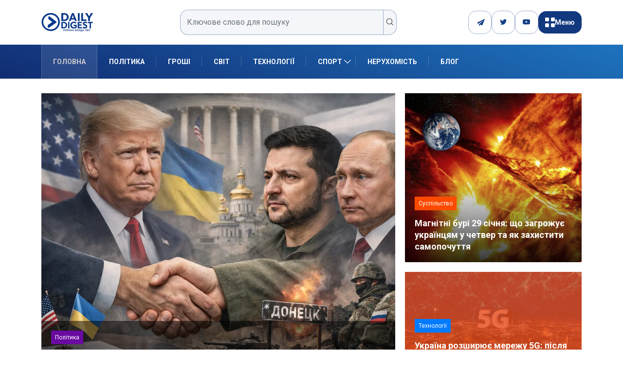

--- FILE ---
content_type: text/html; charset=UTF-8
request_url: https://dduvs.com/
body_size: 27713
content:
<!DOCTYPE html>
<html lang="uk" class="" data-skin="light">
<head>
    <meta charset="UTF-8">
	<meta name='robots' content='index, follow, max-image-preview:large, max-snippet:-1, max-video-preview:-1' />
	<meta name="viewport" content="width=device-width, initial-scale=1, maximum-scale=5">
			<meta name="description" content="DDUVS - Daily Digest" />

	<!-- This site is optimized with the Yoast SEO plugin v26.8 - https://yoast.com/product/yoast-seo-wordpress/ -->
	<title>Головні новини України та світу, аналітика, блоги | DDUVS</title>
	<meta name="description" content="Свіжі новини України та світу, політика, економіка, спорт, блоги та авторські колонки. Інформаційний портал Daily Digest — усе, що потрібно знати сьогодні." />
	<link rel="canonical" href="https://dduvs.com/" />
	<meta property="og:locale" content="uk_UA" />
	<meta property="og:type" content="website" />
	<meta property="og:title" content="Головні новини України та світу, аналітика, блоги | DDUVS" />
	<meta property="og:description" content="Свіжі новини України та світу, політика, економіка, спорт, блоги та авторські колонки. Інформаційний портал Daily Digest — усе, що потрібно знати сьогодні." />
	<meta property="og:url" content="https://dduvs.com/" />
	<meta property="og:site_name" content="DDUVS" />
	<meta property="article:modified_time" content="2025-08-12T08:19:53+00:00" />
	<meta property="og:image" content="https://dduvs.com/wp-content/uploads/2025/03/Daily-Digest-logo.png" />
	<meta property="og:image:width" content="209" />
	<meta property="og:image:height" content="92" />
	<meta property="og:image:type" content="image/png" />
	<meta name="twitter:card" content="summary_large_image" />
	<script type="application/ld+json" class="yoast-schema-graph">{"@context":"https://schema.org","@graph":[{"@type":"WebPage","@id":"https://dduvs.com/","url":"https://dduvs.com/","name":"Головні новини України та світу, аналітика, блоги | DDUVS","isPartOf":{"@id":"https://dduvs.com/#website"},"about":{"@id":"https://dduvs.com/#organization"},"datePublished":"2025-07-22T13:15:43+00:00","dateModified":"2025-08-12T08:19:53+00:00","description":"Свіжі новини України та світу, політика, економіка, спорт, блоги та авторські колонки. Інформаційний портал Daily Digest — усе, що потрібно знати сьогодні.","breadcrumb":{"@id":"https://dduvs.com/#breadcrumb"},"inLanguage":"uk","potentialAction":[{"@type":"ReadAction","target":["https://dduvs.com/"]}]},{"@type":"BreadcrumbList","@id":"https://dduvs.com/#breadcrumb","itemListElement":[{"@type":"ListItem","position":1,"name":"Головна"}]},{"@type":"WebSite","@id":"https://dduvs.com/#website","url":"https://dduvs.com/","name":"Денний Дайджест Україна Влада Світ","description":"Daily Digest","publisher":{"@id":"https://dduvs.com/#organization"},"alternateName":"Daily Digest - Україна Влада Світ","potentialAction":[{"@type":"SearchAction","target":{"@type":"EntryPoint","urlTemplate":"https://dduvs.com/?s={search_term_string}"},"query-input":{"@type":"PropertyValueSpecification","valueRequired":true,"valueName":"search_term_string"}}],"inLanguage":"uk"},{"@type":"Organization","@id":"https://dduvs.com/#organization","name":"Денний Дайджест Україна Влада Світ","alternateName":"Daily Digest","url":"https://dduvs.com/","logo":{"@type":"ImageObject","inLanguage":"uk","@id":"https://dduvs.com/#/schema/logo/image/","url":"https://dduvs.com/wp-content/uploads/2025/03/Daily-Digest-logo.png","contentUrl":"https://dduvs.com/wp-content/uploads/2025/03/Daily-Digest-logo.png","width":209,"height":92,"caption":"Денний Дайджест Україна Влада Світ"},"image":{"@id":"https://dduvs.com/#/schema/logo/image/"}}]}</script>
	<!-- / Yoast SEO plugin. -->


<link rel='dns-prefetch' href='//cdn.jsdelivr.net' />
<link rel='dns-prefetch' href='//www.googletagmanager.com' />
<link rel='dns-prefetch' href='//ajax.googleapis.com' />
<link rel="alternate" type="application/rss+xml" title="DDUVS &raquo; стрічка" href="https://dduvs.com/feed/" />
<link rel="alternate" type="application/rss+xml" title="DDUVS &raquo; Канал коментарів" href="https://dduvs.com/comments/feed/" />
<link rel="alternate" title="oEmbed (JSON)" type="application/json+oembed" href="https://dduvs.com/wp-json/oembed/1.0/embed?url=https%3A%2F%2Fdduvs.com%2F" />
<link rel="alternate" title="oEmbed (XML)" type="text/xml+oembed" href="https://dduvs.com/wp-json/oembed/1.0/embed?url=https%3A%2F%2Fdduvs.com%2F&#038;format=xml" />
<style id='wp-img-auto-sizes-contain-inline-css' type='text/css'>
img:is([sizes=auto i],[sizes^="auto," i]){contain-intrinsic-size:3000px 1500px}
/*# sourceURL=wp-img-auto-sizes-contain-inline-css */
</style>

<link rel='stylesheet' id='cf7ic_style-css' href='https://dduvs.com/wp-content/plugins/contact-form-7-image-captcha/css/cf7ic-style.css?ver=3.3.7' type='text/css' media='all' />
<style id='wp-emoji-styles-inline-css' type='text/css'>

	img.wp-smiley, img.emoji {
		display: inline !important;
		border: none !important;
		box-shadow: none !important;
		height: 1em !important;
		width: 1em !important;
		margin: 0 0.07em !important;
		vertical-align: -0.1em !important;
		background: none !important;
		padding: 0 !important;
	}
/*# sourceURL=wp-emoji-styles-inline-css */
</style>
<style id='classic-theme-styles-inline-css' type='text/css'>
/*! This file is auto-generated */
.wp-block-button__link{color:#fff;background-color:#32373c;border-radius:9999px;box-shadow:none;text-decoration:none;padding:calc(.667em + 2px) calc(1.333em + 2px);font-size:1.125em}.wp-block-file__button{background:#32373c;color:#fff;text-decoration:none}
/*# sourceURL=/wp-includes/css/classic-themes.min.css */
</style>
<link rel='stylesheet' id='contact-form-7-css' href='https://dduvs.com/wp-content/plugins/contact-form-7/includes/css/styles.css?ver=6.1.4' type='text/css' media='all' />
<link rel='stylesheet' id='demorex-public-css-css' href='https://dduvs.com/wp-content/plugins/demorex/public/app/css/demorex-public.css?ver=2.4.1' type='text/css' media='all' />
<link rel='stylesheet' id='swiper-css-css' href='https://cdn.jsdelivr.net/npm/swiper@8/swiper-bundle.min.css?ver=6.9' type='text/css' media='all' />
<link rel='stylesheet' id='xs-front-style-css' href='https://dduvs.com/wp-content/plugins/wp-social/assets/css/frontend.css?ver=3.1.6' type='text/css' media='all' />
<link rel='stylesheet' id='xs_login_font_login_css-css' href='https://dduvs.com/wp-content/plugins/wp-social/assets/css/font-icon.css?ver=3.1.6' type='text/css' media='all' />
<link rel='stylesheet' id='bootstrap-css' href='https://dduvs.com/wp-content/themes/digiqole/assets/css/bootstrap.min.css?ver=2.2.4' type='text/css' media='all' />
<link rel='stylesheet' id='icon-font-css' href='https://dduvs.com/wp-content/themes/digiqole/assets/css/icon-font.css?ver=2.2.4' type='text/css' media='all' />
<link rel='preload' as='style' id='digiqole-all-style-css' href='https://dduvs.com/wp-content/themes/digiqole/assets/css/all.css?ver=2.2.4' type='text/css' media='all' />
<link rel='stylesheet' id='digiqole-master-css' href='https://dduvs.com/wp-content/themes/digiqole/assets/css/master.css?ver=2.2.4' type='text/css' media='all' />
<style id='digiqole-master-inline-css' type='text/css'>
.progress-bar{ background-color : #000}
        html.fonts-loaded body{ font-family: Roboto }
        .body-box-layout{ 
            background-image:url();;
            background-repeat: no-repeat;
            background-position: center;
            background-size: cover;
            background-attachment: fixed;
         }
        body,
        .post-navigation .post-previous a p, .post-navigation .post-next a p,
        .dark-mode .blog-single .post-meta li,
        .dark-mode .wp-block-quote p,
        .dark-mode .wp-block-quote::before,
        .dark-mode .wp-block-quote cite,
        .dark-mode .view-review-list .xs-review-date,
        .dark-mode .view-review-list .xs-reviewer-author,
        .dark-mode .breadcrumb li,
        .dark-mode .post-meta span,
        .dark-mode .post-meta span a,
        .dark-mode .tranding-bg-white .tranding-bar .trending-slide-bg.trending-slide .post-title a,
        .dark-mode .blog-single .post-meta li.post-author a{
           color:  #0c0c0c;
        }

        h1, h2, h3, h4, h5, h6,
        .post-title,
        .post-navigation span,
        .post-title a,
        .dark-mode .error-page .error-code,
        .dark-mode.archive .entry-blog-summery .readmore-btn,
        .dark-mode .entry-blog-summery.ts-post .readmore-btn,
        .dark-mode .apsc-icons-wrapper.apsc-theme-2 .apsc-each-profile a,
        .dark-mode .ts-author-content .comment a{
            color:  #222222;
        }


        .dark-mode .apsc-icons-wrapper.apsc-theme-2 .apsc-each-profile a{
            color: #222222 !important;
        }
        .dark-mode .blog-single .post .post-body{
            background: transparent;
        }

        html.fonts-loaded h1,
        html.fonts-loaded h2{
            font-family: Roboto;
        }
        html.fonts-loaded h3{ 
            font-family: Roboto;
        }

        html.fonts-loaded h4{ 
            font-family: Roboto;
        }

        a,
        .entry-header .entry-title a:hover,
        .sidebar ul li a:hover,
        .breadcrumb a:hover {
            color: #fc4a00;
            transition: all ease 500ms;
        }
      
        .btn-primary:hover,
        .switch__background,
        .switch__mouth,
        .switch__eye-left,
        .switch__eye-right{
         background: #e74907;
         border-color: #e74907;;
        }

        .tag-lists a:hover,
        .tagcloud a:hover,
        .owl-carousel .owl-dots .owl-dot.active span,
        .blog-single .tag-lists a:hover {
            border-color: #fc4a00;
        }

        blockquote.wp-block-quote, .wp-block-quote, .wp-block-quote:not(.is-large):not(.is-style-large), .wp-block-pullquote blockquote,
         blockquote.wp-block-pullquote, .wp-block-quote.is-large, .wp-block-quote.is-style-large{
            border-left-color: #fc4a00;
        }
        
        .post .post-footer .readmore,
        .post .post-media .video-link-btn a,
        .post-list-item .recen-tab-menu.nav-tabs li a:before, 
        .post-list-item .recen-tab-menu.nav-tabs li a:after,
        .blog-single .xs-review-box .xs-review .xs-btn:hover,
        .blog-single .tag-lists span,
        .tag-lists a:hover, .tagcloud a:hover,
        .heading-style3 .block-title .title-angle-shap:before, 
        .heading-style3 .block-title .title-angle-shap:after,
         .heading-style3 .widget-title .title-angle-shap:before, 
         .heading-style3 .widget-title .title-angle-shap:after, 
         .sidebar .widget .block-title .title-angle-shap:before,
          .sidebar .widget .block-title .title-angle-shap:after, 
          .sidebar .widget .widget-title .title-angle-shap:before, 
        .sidebar .widget .widget-title .title-angle-shap:after,
        .pagination li.active a, .pagination li:hover a,
        .owl-carousel .owl-dots .owl-dot.active span,
        .main-pagination .swiper-pagination-bullet-active,
        .swiper-pagination .swiper-pagination-bullet-active,
        .header .navbar-light .ekit-wid-con .digiqole-elementskit-menu
         .elementskit-navbar-nav > li.active > a:before,
         .trending-light .tranding-bar .trending-slide .trending-title,
        .post-list-item .post-thumb .tab-post-count, .post-list-item .post-thumb .post-index,
        .woocommerce ul.products li.product .button,.woocommerce ul.products li.product .added_to_cart,
        .woocommerce nav.woocommerce-pagination ul li a:focus, .woocommerce nav.woocommerce-pagination ul li a:hover, .woocommerce nav.woocommerce-pagination ul li span.current,
        .woocommerce #respond input#submit.alt, .woocommerce a.button.alt, .woocommerce button.button.alt, .woocommerce input.button.alt,.sponsor-web-link a:hover i, .woocommerce .widget_price_filter .ui-slider .ui-slider-range,
        .woocommerce span.onsale,
        .not-found .input-group-btn,
        .btn,
        .BackTo,
        .sidebar .widget.widget_search .input-group-btn,
        .woocommerce ul.products li.product .added_to_cart:hover, .woocommerce #respond input#submit.alt:hover, .woocommerce a.button.alt:hover, .woocommerce button.button.alt:hover, 
        .footer-social li a,
        .digiqole-video-post .video-item .post-video .ts-play-btn,
        .blog-single .post-meta .social-share i.fa-share,
        .social-share i.ts-icon-share,
        .woocommerce input.button.alt:hover,
        .woocommerce .widget_price_filter .ui-slider .ui-slider-handle,
        #preloader,
        .main-slider .swiper-button-next:hover,
        .main-slider .swiper-button-prev:hover,
        .main-slider .owl-dots .owl-dot.swiper-pagination-bullet-active,
        .main-slider .owl-dots .swiper-pagination-bullet.swiper-pagination-bullet-active,
        .main-slider .swiper-pagination .owl-dot.swiper-pagination-bullet-active,
        .main-slider .swiper-pagination .swiper-pagination-bullet.swiper-pagination-bullet-active,
        .main-slider .main-pagination .owl-dot.swiper-pagination-bullet-active,
        .main-slider .main-pagination .swiper-pagination-bullet.swiper-pagination-bullet-active,
        .weekend-top .owl-dots .owl-dot.swiper-pagination-bullet-active,
        .weekend-top .owl-dots .swiper-pagination-bullet.swiper-pagination-bullet-active,
        .weekend-top .swiper-pagination .owl-dot.swiper-pagination-bullet-active,
        .weekend-top .swiper-pagination .swiper-pagination-bullet.swiper-pagination-bullet-active,
        .featured-tab-item .nav-tabs .nav-link.active:before,
        .post-slider .swiper-pagination .swiper-pagination-bullet.swiper-pagination-bullet-active,
        .blog-single .post-meta .social-share .ts-icon-share {
            background: #fc4a00;
        }
        .owl-carousel.owl-loaded .owl-nav .owl-next.disabled, 
        .owl-carousel.owl-loaded .owl-nav .owl-prev.disabled,
        .ts-about-image-wrapper.owl-carousel.owl-theme .owl-nav [class*=owl-]:hover{
            background: #fc4a00 !important;
        }

        .ts-footer .recent-posts-widget .post-content .post-title a:hover,
        .post-list-item .recen-tab-menu.nav-tabs li a.active,
        .ts-footer .footer-left-widget .footer-social li a:hover,
         .ts-footer .footer-widget .footer-social li a:hover,
         .heading-style3 .block-title, .heading-style3 .widget-title,
         .topbar.topbar-gray .tranding-bg-white .tranding-bar .trending-slide-bg .trending-title i,
         .sidebar .widget .block-title, .sidebar .widget .widget-title,
         .header .navbar-light .ekit-wid-con .digiqole-elementskit-menu .elementskit-navbar-nav .dropdown-item.active,
         .header .navbar-light .ekit-wid-con .digiqole-elementskit-menu .elementskit-navbar-nav li a:hover,
         .social-links li a:hover,
         .post-title a:hover,
         .video-tab-list .post-tab-list li a.active h4.post-title, .video-tab-list .post-tab-list li a:hover h4.post-title,
         .featured-tab-item .nav-tabs .nav-link.active .tab-head > span.tab-text-title,
         .woocommerce ul.products li.product .price, 
         .woocommerce ul.products li.product .woocommerce-loop-product__title:hover,
         .load-more-btn .digiqole-post-grid-loadmore:hover,
         .blog-single .post-meta li.meta-post-view,
         .ts-overlay-style .post-meta-info li.active i,
         .blog-single .post-meta li a:hover {
            color: #fc4a00;
        }
        
        .post-layout-style5 .post-meta li.meta-post-view .ts-icon {
            color: #fc4a00!important;
        }
      
        
            .topbar.topbar-gray,
            .topbar-dark .top-dark-info{
                background: #000156;
            }
        
            .topbar .top-nav li a,
            .topbar .social-links li a,
            .topbar.topbar-gray .top-info li,
            .tranding-bg-dark .tranding-bar .trending-slide-bg .trending-title,
            .tranding-bg-dark .tranding-bar .trending-slide-bg .post-title a,
            .topbar-dark .top-dark-info .top-info li,
            .tranding-bar .trending-slide .post-title a,
            .header-gradient-area .topbar .tranding-bar .trending-slide .trending-title,
            .header-gradient-area .topbar .top-info li a, .header-gradient-area .topbar .social-links li a,
            .header-gradient-area .topbar .top-info li, .header-gradient-area .topbar .social-links li,
            .topbar.topbar-gray .tranding-bg-white .tranding-bar .trending-slide-bg .trending-title,
            .topbar.topbar-gray .tranding-bg-white .tranding-bar .trending-slide-bg .post-title a,
            .topbar .social-links .header-date-info{
                color: #ffffff;
            }
        
            .header .navbar-light .ekit-wid-con .digiqole-elementskit-menu{
               height: 70px;
            }
            @media(min-width: 1024px){
                .header-gradient-area .navbar-light .ekit-wid-con .digiqole-elementskit-menu .elementskit-navbar-nav > li > a,
                .header.header-gradient .navbar-light .ekit-wid-con .digiqole-elementskit-menu .elementskit-navbar-nav > li > a, 
                .header .navbar-light .ekit-wid-con .digiqole-elementskit-menu .elementskit-navbar-nav > li > a,
                 .header .navbar-light .nav-search-area a, .header-gradient .navbar-light .social-links li a, 
                 .header .navbar-light .navbar-nav > li > a, 
               .header-gradient .navbar-light .nav-search-area .header-search-icon a{
                   line-height: 70px;
               }
            }
        
                .header-gradient,
                .header-dark .navbar-light,
                .header-gradient .navbar-sticky.sticky,
                .header-bg-dark .navbar-sticky.sticky,
                .header-bg-dark,
                .header-middle-gradent{
                    background-image: linear-gradient(20deg, #112c72 0%, #1e73be 100%);
                }
            
                @media(min-width: 1024px){
                    .header-gradient-area .navbar-light .ekit-wid-con .digiqole-elementskit-menu .elementskit-navbar-nav > li > a,
                    .header.header-gradient .navbar-light .ekit-wid-con .digiqole-elementskit-menu .elementskit-navbar-nav > li > a,
                    .header .navbar-light .ekit-wid-con .digiqole-elementskit-menu .elementskit-navbar-nav > li > a,
                    .header .navbar-light .nav-search-area a,
                    .header-gradient .navbar-light .social-links li a,
                    .header .navbar-light .navbar-nav > li > a{
                           color: #ffffff;
                    }
                }
            
                @media(min-width: 1024px){
                    .header-gradient-area .navbar-light .ekit-wid-con .digiqole-elementskit-menu .elementskit-navbar-nav > li > a:hover,
                    .header.header-gradient .navbar-light .ekit-wid-con .digiqole-elementskit-menu .elementskit-navbar-nav > li > a:hover,
                    .header .navbar-light .navbar-nav > li > a:hover,
                    .header-gradient-area .header .navbar-light .navbar-nav > li.active > a, 
                    .header-gradient-area .header .navbar-light .navbar-nav > li:hover > a,
                    .navbar-solid.header .navbar-light .navbar-nav li.active > a,
                    .header.header-dark .navbar-light .navbar-nav li.active > a,
                    .header .navbar-light .navbar-nav li.active > a,
                    .header.header-gradient .navbar-light .ekit-wid-con .digiqole-elementskit-menu .elementskit-navbar-nav > li.active > a,
                    .header .navbar-light .ekit-wid-con .digiqole-elementskit-menu .elementskit-navbar-nav > li:hover > a{
                        color: #cccad1;
                    }


                    
                }
                .header .navbar-light .ekit-wid-con .digiqole-elementskit-menu .elementskit-navbar-nav > li.active > a:before,
                .header .navbar-light .navbar-nav > li.active > a:before{
                    background: #cccad1;
                }
            
     
            html.fonts-loaded .header .navbar-light .navbar-nav li ul.dropdown-menu li a,
            html.fonts-loaded .header .navbar-light .ekit-wid-con .digiqole-elementskit-menu .elementskit-navbar-nav li ul li a,
            html.fonts-loaded .header .navbar-light .ekit-wid-con .digiqole-elementskit-menu .elementskit-navbar-nav li .elementskit-dropdown li a{
                   color: #2543ea;
                   font-size: 13px;
                }
            
     
            html.fonts-loaded .header .navbar-light .navbar-nav li ul.dropdown-menu li a:hover,
            .header .navbar-light .ekit-wid-con .digiqole-elementskit-menu .elementskit-navbar-nav .dropdown-item.active,
            .header .navbar-light .ekit-wid-con .digiqole-elementskit-menu .elementskit-navbar-nav li ul li a:hover,
            .header .navbar-light .navbar-nav li ul.dropdown-menu li.active a{
                   color: #2d2d2d;
                   
                }
            
            html.fonts-loaded .header-gradient-area .navbar-light .ekit-wid-con .digiqole-elementskit-menu .elementskit-navbar-nav > li > a,
            html.fonts-loaded .header.header-gradient .navbar-light .ekit-wid-con .digiqole-elementskit-menu .elementskit-navbar-nav > li > a,
            html.fonts-loaded .header .navbar-light .ekit-wid-con .digiqole-elementskit-menu .elementskit-navbar-nav > li > a,
            html.fonts-loaded .header .navbar-light .nav-search-area a,
            html.fonts-loaded .header-gradient .navbar-light .social-links li a,
            html.fonts-loaded .header .navbar-light .navbar-nav > li > a,
            html.fonts-loaded .header-gradient .navbar-light .nav-search-area .header-search-icon a{
                font-family: Roboto;
                font-size: px; 
                font-weight: px; 
                }
            
        .newsletter-area{
                background-image: linear-gradient(20deg, #0a007a 0%, #a1a4c6 100%);
            }
        .ts-footer{
            padding-top:50px;
            padding-bottom:20px;
         }
      body,
      .dark-mode .ts-author-media,
      .dark-mode .ts-author-content::before,
      .dark-mode .ts-author-content::after,
      .dark-mode .post-layout-style4 .post-single .entry-header{
         background-color: #ffffff;
      }
     
      .ts-footer{
          background-color: #070707;
          background-repeat:no-repeat;
          background-size: cover;
          
          
      }
      .newsletter-form span,
      .ts-footer .widget-title span{
        background-color: #070707;
      }

      .ts-footer-classic .widget-title,
      .ts-footer-classic h3,
      .ts-footer-classic h4,
      .ts-footer .widget-title,
      .ts-footer-classic .contact h3{
          color: #fff;
      }
      .ts-footer p,
      .ts-footer .list-arrow li a,
      .ts-footer .menu li a,
      .ts-footer .service-time li,
      .ts-footer .list-arrow li::before, 
      .ts-footer .footer-info li,
      .ts-footer .footer-left-widget .footer-social li a, .ts-footer .footer-widget .footer-social li a,
      .ts-footer .footer-left-widget p, .ts-footer .footer-widget p,
      .ts-footer .recent-posts-widget .post-content .post-title a,
      .ts-footer .menu li::before{
        color: #fff;
      }

     
     
      .copy-right{
         background-color: #161616;
      }
      .copy-right .copyright-text p{
         color: #fff;
      }
      
/*# sourceURL=digiqole-master-inline-css */
</style>
<link rel='stylesheet' id='parent-style-css' href='https://dduvs.com/wp-content/themes/digiqole-child/style.css?ver=6.9' type='text/css' media='all' />
<script type="text/javascript" src="https://dduvs.com/wp-includes/js/jquery/jquery.min.js?ver=3.7.1" id="jquery-core-js"></script>
<script type="text/javascript" src="https://dduvs.com/wp-includes/js/jquery/jquery-migrate.min.js?ver=3.4.1" id="jquery-migrate-js"></script>
<script type="text/javascript" id="xs_front_main_js-js-extra">
/* <![CDATA[ */
var rest_config = {"rest_url":"https://dduvs.com/wp-json/","nonce":"c86b4cc62f","insta_enabled":""};
//# sourceURL=xs_front_main_js-js-extra
/* ]]> */
</script>
<script type="text/javascript" src="https://dduvs.com/wp-content/plugins/wp-social/assets/js/front-main.js?ver=3.1.6" id="xs_front_main_js-js"></script>
<script type="text/javascript" id="xs_social_custom-js-extra">
/* <![CDATA[ */
var rest_api_conf = {"siteurl":"https://dduvs.com","nonce":"c86b4cc62f","root":"https://dduvs.com/wp-json/"};
var wsluFrontObj = {"resturl":"https://dduvs.com/wp-json/","rest_nonce":"c86b4cc62f"};
//# sourceURL=xs_social_custom-js-extra
/* ]]> */
</script>
<script type="text/javascript" src="https://dduvs.com/wp-content/plugins/wp-social/assets/js/social-front.js?ver=3.1.6" id="xs_social_custom-js"></script>
<script type="text/javascript" src="https://dduvs.com/wp-content/plugins/wp-ultimate-review/assets/public/script/content-page.js?ver=2.3.7" id="wur_review_content_script-js"></script>

<!-- Початок фрагмента тегу Google (gtag.js), доданого за допомогою Site Kit -->
<!-- Фрагмент Google Analytics, доданий Site Kit -->
<script type="text/javascript" src="https://www.googletagmanager.com/gtag/js?id=GT-WRHLVC9Q" id="google_gtagjs-js" async></script>
<script type="text/javascript" id="google_gtagjs-js-after">
/* <![CDATA[ */
window.dataLayer = window.dataLayer || [];function gtag(){dataLayer.push(arguments);}
gtag("set","linker",{"domains":["dduvs.com"]});
gtag("js", new Date());
gtag("set", "developer_id.dZTNiMT", true);
gtag("config", "GT-WRHLVC9Q");
 window._googlesitekit = window._googlesitekit || {}; window._googlesitekit.throttledEvents = []; window._googlesitekit.gtagEvent = (name, data) => { var key = JSON.stringify( { name, data } ); if ( !! window._googlesitekit.throttledEvents[ key ] ) { return; } window._googlesitekit.throttledEvents[ key ] = true; setTimeout( () => { delete window._googlesitekit.throttledEvents[ key ]; }, 5 ); gtag( "event", name, { ...data, event_source: "site-kit" } ); }; 
//# sourceURL=google_gtagjs-js-after
/* ]]> */
</script>
<script type="text/javascript" id="csf-google-web-fonts-js-extra">
/* <![CDATA[ */
var WebFontConfig = {"google":{"families":["Roboto:400regular,400,700"]}};
//# sourceURL=csf-google-web-fonts-js-extra
/* ]]> */
</script>
<script type="text/javascript" src="//ajax.googleapis.com/ajax/libs/webfont/1.6.26/webfont.js" id="csf-google-web-fonts-js"></script>
<link rel="https://api.w.org/" href="https://dduvs.com/wp-json/" /><link rel="alternate" title="JSON" type="application/json" href="https://dduvs.com/wp-json/wp/v2/pages/9107" /><link rel="EditURI" type="application/rsd+xml" title="RSD" href="https://dduvs.com/xmlrpc.php?rsd" />
<meta name="generator" content="WordPress 6.9" />
<link rel='shortlink' href='https://dduvs.com/' />
<style>
        .ag__item-list,
        .ag__item-row,
        .ag__item-top,
        .game__image-btn,
        .agplay__button {
            background-color: #0b75df!important;
        }
        .ag__item-genre li,
        .agreview-btn {
            border: 1px solid #0b75df!important;
        }
        .agreview-btn,
        .info-btn {
            color: #0b75df!important;
        }
        .ag__item-grade .rating,
        .ag__item-top,
        .agplay__button {
            color: #fff!important;
        }
    </style><meta name="generator" content="Site Kit by Google 1.171.0" /><style type="text/css">body{font-family:"Roboto";color:;font-weight:400;font-style:regular;font-size:14px;line-height:22px;letter-spacing:px;}h1{font-family:"Roboto";font-weight:normal;}h3{font-family:"Roboto";font-weight:normal;}h4{font-family:"Roboto";font-weight:normal;}</style><link rel="icon" href="https://dduvs.com/wp-content/uploads/2025/06/dduvs-icon-150x150.png" sizes="32x32" />
<link rel="icon" href="https://dduvs.com/wp-content/uploads/2025/06/dduvs-icon.png" sizes="192x192" />
<link rel="apple-touch-icon" href="https://dduvs.com/wp-content/uploads/2025/06/dduvs-icon.png" />
<meta name="msapplication-TileImage" content="https://dduvs.com/wp-content/uploads/2025/06/dduvs-icon.png" />
		<style type="text/css" id="wp-custom-css">
			.main-container {
  padding-top: 5px;
}

.topbar.topbar-gray .tranding-bg-white .tranding-bar .trending-slide-bg .post-title {
  color: #fff;
  font-weight: 600;
}
li.fa-paper-plane {
	color: #fff;
}
li.fa-paper-plane:before {
	display:none;
}
.ea-thumbs-up1:before {
    content: "\eaf4";
	    font-family: 'ea' !important;
}		</style>
		<style id='wp-block-heading-inline-css' type='text/css'>
h1:where(.wp-block-heading).has-background,h2:where(.wp-block-heading).has-background,h3:where(.wp-block-heading).has-background,h4:where(.wp-block-heading).has-background,h5:where(.wp-block-heading).has-background,h6:where(.wp-block-heading).has-background{padding:1.25em 2.375em}h1.has-text-align-left[style*=writing-mode]:where([style*=vertical-lr]),h1.has-text-align-right[style*=writing-mode]:where([style*=vertical-rl]),h2.has-text-align-left[style*=writing-mode]:where([style*=vertical-lr]),h2.has-text-align-right[style*=writing-mode]:where([style*=vertical-rl]),h3.has-text-align-left[style*=writing-mode]:where([style*=vertical-lr]),h3.has-text-align-right[style*=writing-mode]:where([style*=vertical-rl]),h4.has-text-align-left[style*=writing-mode]:where([style*=vertical-lr]),h4.has-text-align-right[style*=writing-mode]:where([style*=vertical-rl]),h5.has-text-align-left[style*=writing-mode]:where([style*=vertical-lr]),h5.has-text-align-right[style*=writing-mode]:where([style*=vertical-rl]),h6.has-text-align-left[style*=writing-mode]:where([style*=vertical-lr]),h6.has-text-align-right[style*=writing-mode]:where([style*=vertical-rl]){rotate:180deg}
/*# sourceURL=https://dduvs.com/wp-includes/blocks/heading/style.min.css */
</style>
<style id='wp-block-paragraph-inline-css' type='text/css'>
.is-small-text{font-size:.875em}.is-regular-text{font-size:1em}.is-large-text{font-size:2.25em}.is-larger-text{font-size:3em}.has-drop-cap:not(:focus):first-letter{float:left;font-size:8.4em;font-style:normal;font-weight:100;line-height:.68;margin:.05em .1em 0 0;text-transform:uppercase}body.rtl .has-drop-cap:not(:focus):first-letter{float:none;margin-left:.1em}p.has-drop-cap.has-background{overflow:hidden}:root :where(p.has-background){padding:1.25em 2.375em}:where(p.has-text-color:not(.has-link-color)) a{color:inherit}p.has-text-align-left[style*="writing-mode:vertical-lr"],p.has-text-align-right[style*="writing-mode:vertical-rl"]{rotate:180deg}
/*# sourceURL=https://dduvs.com/wp-includes/blocks/paragraph/style.min.css */
</style>
<style id='global-styles-inline-css' type='text/css'>
:root{--wp--preset--aspect-ratio--square: 1;--wp--preset--aspect-ratio--4-3: 4/3;--wp--preset--aspect-ratio--3-4: 3/4;--wp--preset--aspect-ratio--3-2: 3/2;--wp--preset--aspect-ratio--2-3: 2/3;--wp--preset--aspect-ratio--16-9: 16/9;--wp--preset--aspect-ratio--9-16: 9/16;--wp--preset--color--black: #000000;--wp--preset--color--cyan-bluish-gray: #abb8c3;--wp--preset--color--white: #ffffff;--wp--preset--color--pale-pink: #f78da7;--wp--preset--color--vivid-red: #cf2e2e;--wp--preset--color--luminous-vivid-orange: #ff6900;--wp--preset--color--luminous-vivid-amber: #fcb900;--wp--preset--color--light-green-cyan: #7bdcb5;--wp--preset--color--vivid-green-cyan: #00d084;--wp--preset--color--pale-cyan-blue: #8ed1fc;--wp--preset--color--vivid-cyan-blue: #0693e3;--wp--preset--color--vivid-purple: #9b51e0;--wp--preset--gradient--vivid-cyan-blue-to-vivid-purple: linear-gradient(135deg,rgb(6,147,227) 0%,rgb(155,81,224) 100%);--wp--preset--gradient--light-green-cyan-to-vivid-green-cyan: linear-gradient(135deg,rgb(122,220,180) 0%,rgb(0,208,130) 100%);--wp--preset--gradient--luminous-vivid-amber-to-luminous-vivid-orange: linear-gradient(135deg,rgb(252,185,0) 0%,rgb(255,105,0) 100%);--wp--preset--gradient--luminous-vivid-orange-to-vivid-red: linear-gradient(135deg,rgb(255,105,0) 0%,rgb(207,46,46) 100%);--wp--preset--gradient--very-light-gray-to-cyan-bluish-gray: linear-gradient(135deg,rgb(238,238,238) 0%,rgb(169,184,195) 100%);--wp--preset--gradient--cool-to-warm-spectrum: linear-gradient(135deg,rgb(74,234,220) 0%,rgb(151,120,209) 20%,rgb(207,42,186) 40%,rgb(238,44,130) 60%,rgb(251,105,98) 80%,rgb(254,248,76) 100%);--wp--preset--gradient--blush-light-purple: linear-gradient(135deg,rgb(255,206,236) 0%,rgb(152,150,240) 100%);--wp--preset--gradient--blush-bordeaux: linear-gradient(135deg,rgb(254,205,165) 0%,rgb(254,45,45) 50%,rgb(107,0,62) 100%);--wp--preset--gradient--luminous-dusk: linear-gradient(135deg,rgb(255,203,112) 0%,rgb(199,81,192) 50%,rgb(65,88,208) 100%);--wp--preset--gradient--pale-ocean: linear-gradient(135deg,rgb(255,245,203) 0%,rgb(182,227,212) 50%,rgb(51,167,181) 100%);--wp--preset--gradient--electric-grass: linear-gradient(135deg,rgb(202,248,128) 0%,rgb(113,206,126) 100%);--wp--preset--gradient--midnight: linear-gradient(135deg,rgb(2,3,129) 0%,rgb(40,116,252) 100%);--wp--preset--font-size--small: 13px;--wp--preset--font-size--medium: 20px;--wp--preset--font-size--large: 36px;--wp--preset--font-size--x-large: 42px;--wp--preset--spacing--20: 0.44rem;--wp--preset--spacing--30: 0.67rem;--wp--preset--spacing--40: 1rem;--wp--preset--spacing--50: 1.5rem;--wp--preset--spacing--60: 2.25rem;--wp--preset--spacing--70: 3.38rem;--wp--preset--spacing--80: 5.06rem;--wp--preset--shadow--natural: 6px 6px 9px rgba(0, 0, 0, 0.2);--wp--preset--shadow--deep: 12px 12px 50px rgba(0, 0, 0, 0.4);--wp--preset--shadow--sharp: 6px 6px 0px rgba(0, 0, 0, 0.2);--wp--preset--shadow--outlined: 6px 6px 0px -3px rgb(255, 255, 255), 6px 6px rgb(0, 0, 0);--wp--preset--shadow--crisp: 6px 6px 0px rgb(0, 0, 0);}:where(.is-layout-flex){gap: 0.5em;}:where(.is-layout-grid){gap: 0.5em;}body .is-layout-flex{display: flex;}.is-layout-flex{flex-wrap: wrap;align-items: center;}.is-layout-flex > :is(*, div){margin: 0;}body .is-layout-grid{display: grid;}.is-layout-grid > :is(*, div){margin: 0;}:where(.wp-block-columns.is-layout-flex){gap: 2em;}:where(.wp-block-columns.is-layout-grid){gap: 2em;}:where(.wp-block-post-template.is-layout-flex){gap: 1.25em;}:where(.wp-block-post-template.is-layout-grid){gap: 1.25em;}.has-black-color{color: var(--wp--preset--color--black) !important;}.has-cyan-bluish-gray-color{color: var(--wp--preset--color--cyan-bluish-gray) !important;}.has-white-color{color: var(--wp--preset--color--white) !important;}.has-pale-pink-color{color: var(--wp--preset--color--pale-pink) !important;}.has-vivid-red-color{color: var(--wp--preset--color--vivid-red) !important;}.has-luminous-vivid-orange-color{color: var(--wp--preset--color--luminous-vivid-orange) !important;}.has-luminous-vivid-amber-color{color: var(--wp--preset--color--luminous-vivid-amber) !important;}.has-light-green-cyan-color{color: var(--wp--preset--color--light-green-cyan) !important;}.has-vivid-green-cyan-color{color: var(--wp--preset--color--vivid-green-cyan) !important;}.has-pale-cyan-blue-color{color: var(--wp--preset--color--pale-cyan-blue) !important;}.has-vivid-cyan-blue-color{color: var(--wp--preset--color--vivid-cyan-blue) !important;}.has-vivid-purple-color{color: var(--wp--preset--color--vivid-purple) !important;}.has-black-background-color{background-color: var(--wp--preset--color--black) !important;}.has-cyan-bluish-gray-background-color{background-color: var(--wp--preset--color--cyan-bluish-gray) !important;}.has-white-background-color{background-color: var(--wp--preset--color--white) !important;}.has-pale-pink-background-color{background-color: var(--wp--preset--color--pale-pink) !important;}.has-vivid-red-background-color{background-color: var(--wp--preset--color--vivid-red) !important;}.has-luminous-vivid-orange-background-color{background-color: var(--wp--preset--color--luminous-vivid-orange) !important;}.has-luminous-vivid-amber-background-color{background-color: var(--wp--preset--color--luminous-vivid-amber) !important;}.has-light-green-cyan-background-color{background-color: var(--wp--preset--color--light-green-cyan) !important;}.has-vivid-green-cyan-background-color{background-color: var(--wp--preset--color--vivid-green-cyan) !important;}.has-pale-cyan-blue-background-color{background-color: var(--wp--preset--color--pale-cyan-blue) !important;}.has-vivid-cyan-blue-background-color{background-color: var(--wp--preset--color--vivid-cyan-blue) !important;}.has-vivid-purple-background-color{background-color: var(--wp--preset--color--vivid-purple) !important;}.has-black-border-color{border-color: var(--wp--preset--color--black) !important;}.has-cyan-bluish-gray-border-color{border-color: var(--wp--preset--color--cyan-bluish-gray) !important;}.has-white-border-color{border-color: var(--wp--preset--color--white) !important;}.has-pale-pink-border-color{border-color: var(--wp--preset--color--pale-pink) !important;}.has-vivid-red-border-color{border-color: var(--wp--preset--color--vivid-red) !important;}.has-luminous-vivid-orange-border-color{border-color: var(--wp--preset--color--luminous-vivid-orange) !important;}.has-luminous-vivid-amber-border-color{border-color: var(--wp--preset--color--luminous-vivid-amber) !important;}.has-light-green-cyan-border-color{border-color: var(--wp--preset--color--light-green-cyan) !important;}.has-vivid-green-cyan-border-color{border-color: var(--wp--preset--color--vivid-green-cyan) !important;}.has-pale-cyan-blue-border-color{border-color: var(--wp--preset--color--pale-cyan-blue) !important;}.has-vivid-cyan-blue-border-color{border-color: var(--wp--preset--color--vivid-cyan-blue) !important;}.has-vivid-purple-border-color{border-color: var(--wp--preset--color--vivid-purple) !important;}.has-vivid-cyan-blue-to-vivid-purple-gradient-background{background: var(--wp--preset--gradient--vivid-cyan-blue-to-vivid-purple) !important;}.has-light-green-cyan-to-vivid-green-cyan-gradient-background{background: var(--wp--preset--gradient--light-green-cyan-to-vivid-green-cyan) !important;}.has-luminous-vivid-amber-to-luminous-vivid-orange-gradient-background{background: var(--wp--preset--gradient--luminous-vivid-amber-to-luminous-vivid-orange) !important;}.has-luminous-vivid-orange-to-vivid-red-gradient-background{background: var(--wp--preset--gradient--luminous-vivid-orange-to-vivid-red) !important;}.has-very-light-gray-to-cyan-bluish-gray-gradient-background{background: var(--wp--preset--gradient--very-light-gray-to-cyan-bluish-gray) !important;}.has-cool-to-warm-spectrum-gradient-background{background: var(--wp--preset--gradient--cool-to-warm-spectrum) !important;}.has-blush-light-purple-gradient-background{background: var(--wp--preset--gradient--blush-light-purple) !important;}.has-blush-bordeaux-gradient-background{background: var(--wp--preset--gradient--blush-bordeaux) !important;}.has-luminous-dusk-gradient-background{background: var(--wp--preset--gradient--luminous-dusk) !important;}.has-pale-ocean-gradient-background{background: var(--wp--preset--gradient--pale-ocean) !important;}.has-electric-grass-gradient-background{background: var(--wp--preset--gradient--electric-grass) !important;}.has-midnight-gradient-background{background: var(--wp--preset--gradient--midnight) !important;}.has-small-font-size{font-size: var(--wp--preset--font-size--small) !important;}.has-medium-font-size{font-size: var(--wp--preset--font-size--medium) !important;}.has-large-font-size{font-size: var(--wp--preset--font-size--large) !important;}.has-x-large-font-size{font-size: var(--wp--preset--font-size--x-large) !important;}
/*# sourceURL=global-styles-inline-css */
</style>
<style id='core-block-supports-inline-css' type='text/css'>
.wp-elements-7432c244c5476ae321ad39fee30be0f7 a:where(:not(.wp-element-button)){color:var(--wp--preset--color--white);}.wp-elements-9b59d704fbde45fa3050fd27d06842ac a:where(:not(.wp-element-button)){color:var(--wp--preset--color--white);}
/*# sourceURL=core-block-supports-inline-css */
</style>
</head>
<body class="home wp-singular page-template page-template-template page-template-homepage-template page-template-templatehomepage-template-php page page-id-9107 wp-theme-digiqole wp-child-theme-digiqole-child sidebar-active"  data-post-id="">




<div class="body-inner-content">

	<header class="header-custom">
<div class="header-middle-area">
    <div class="container">
        <div class="row justify-content-between">
            <div class="col-4 col-md-3 col-lg-3 align-self-center">
                <div class="logo-area">
										                    <a rel='home' class="logo" href="https://dduvs.com/">
						                            <img width="220" height="33" class="img-fluid logo-light"
                                 src="https://dduvs.com/wp-content/uploads/2025/03/Daily-Digest-white-logo.png"
                                 alt="DDUVS">
                            <img width="220" height="33" class="img-fluid logo-dark"
                                 src="https://dduvs.com/wp-content/uploads/2025/03/Daily-Digest-logo.png"
                                 alt="DDUVS">
						                    </a>
					                </div>
            </div>

            <div class="col-md-4 col-lg-5 align-self-center d-none d-md-block">
                
        <form  method="get" action="https://dduvs.com/" class="digiqole-serach xs-search-group">
            <div class="input-group">
                <input type="search" class="form-control" name="s" placeholder="Ключове слово для пошуку" value="">
                <button class="input-group-btn search-button"><i class="ts-icon ts-icon-search1"></i></button>
            </div>
        </form>            </div>
            <div class="col-8 col-md-5 col-lg-4 align-self-center">
            				                    <div class="header__wrapper-right d-flex justify-content-end">
                    
					                        <ul class="social-links text-right">
							                                    <li class="fas fa-paper-plane">
                                        <a target="_blank" rel="nofollow" title="Telegram"
                                           href="https://t.me/dailydigest_ua">
                                            <span class="social-icon">  <i class="fas fa-paper-plane"></i> </span>
                                        </a>
                                    </li>
								                                    <li class="fab twitter">
                                        <a target="_blank" rel="nofollow" title="Twitter"
                                           href="#">
                                            <span class="social-icon">  <i class="ts-icon ts-icon-twitter"></i> </span>
                                        </a>
                                    </li>
								                                    <li class="fab youtube">
                                        <a target="_blank" rel="nofollow" title="Youtube"
                                           href="https://www.youtube.com/channel/UCqFMnPkUpTftXYU2Uo80IxQ">
                                            <span class="social-icon">  <i class="ts-icon ts-icon-youtube"></i> </span>
                                        </a>
                                    </li>
															                        </ul>
					
                    <!-- end social links -->
                    <button class="menu-toggle" data-popup="open">
                    <span class="menu-icon">
                        <span></span>
                        <span></span>
                        <span></span>
                        <span></span>
                    </span>
                    <span class="menu-text">Меню</span>
                    </button>


                </div>


            </div>



        </div>
    </div>
</div>
<header id="header" class="header header-gradient">
    <div class=" header-wrapper navbar-sticky ">
        <div class="container">
            <nav class="navbar navbar-expand-lg navbar-light">
				

                <div id="primary-nav" class="collapse navbar-collapse"><ul id="main-menu" class="navbar-nav"><li id="menu-item-9543" class="menu-item menu-item-type-post_type menu-item-object-page menu-item-home current-menu-item page_item page-item-9107 current_page_item menu-item-9543 nav-item active"><a href="https://dduvs.com/" class="nav-link active">Головна</a></li>
<li id="menu-item-4137" class="menu-item menu-item-type-taxonomy menu-item-object-category menu-item-4137 nav-item"><a href="https://dduvs.com/politics/" class="nav-link">Політика</a></li>
<li id="menu-item-4134" class="menu-item menu-item-type-taxonomy menu-item-object-category menu-item-4134 nav-item"><a href="https://dduvs.com/money/" class="nav-link">Гроші</a></li>
<li id="menu-item-4135" class="menu-item menu-item-type-taxonomy menu-item-object-category menu-item-4135 nav-item"><a href="https://dduvs.com/world/" class="nav-link">Світ</a></li>
<li id="menu-item-4136" class="menu-item menu-item-type-taxonomy menu-item-object-category menu-item-4136 nav-item"><a href="https://dduvs.com/tech/" class="nav-link">Технології</a></li>
<li id="menu-item-4138" class="menu-item menu-item-type-taxonomy menu-item-object-category menu-item-has-children menu-item-4138 nav-item dropdown"><a href="https://dduvs.com/sport/" class="nav-link dropdown-toggle" data-toggle="dropdown">Спорт</a>
<ul class="dropdown-menu">
	<li id="menu-item-4139" class="menu-item menu-item-type-taxonomy menu-item-object-category menu-item-4139 nav-item"><a href="https://dduvs.com/sport/football/" class=" dropdown-item">Футбол</a>	<li id="menu-item-4140" class="menu-item menu-item-type-taxonomy menu-item-object-category menu-item-4140 nav-item"><a href="https://dduvs.com/sport/boxing/" class=" dropdown-item">Бокс</a>	<li id="menu-item-4141" class="menu-item menu-item-type-taxonomy menu-item-object-category menu-item-4141 nav-item"><a href="https://dduvs.com/sport/tennis/" class=" dropdown-item">Теніс</a>	<li id="menu-item-5474" class="menu-item menu-item-type-taxonomy menu-item-object-category menu-item-5474 nav-item"><a href="https://dduvs.com/sport/predictions/" class=" dropdown-item">Прогнози</a></ul>
</li>
<li id="menu-item-4142" class="menu-item menu-item-type-taxonomy menu-item-object-category menu-item-4142 nav-item"><a href="https://dduvs.com/neruhomist/" class="nav-link">Нерухомість</a></li>
<li id="menu-item-4143" class="menu-item menu-item-type-taxonomy menu-item-object-category menu-item-4143 nav-item"><a href="https://dduvs.com/blog/" class="nav-link">Блог</a></li>
</ul></div>

                    <div class="nav-search-area">
                        <!-- xs modal -->
                        <div class="zoom-anim-dialog mfp-hide modal-searchPanel ts-search-form" id="modal-popup-2">
                            <div class="modal-dialog modal-lg">
                                <div class="modal-content">
                                    <div class="xs-search-panel">
										
        <form  method="get" action="https://dduvs.com/" class="digiqole-serach xs-search-group">
            <div class="input-group">
                <input type="search" class="form-control" name="s" placeholder="Ключове слово для пошуку" value="">
                <button class="input-group-btn search-button"><i class="ts-icon ts-icon-search1"></i></button>
            </div>
        </form>                                    </div>
                                </div>
                            </div>
                        </div><!-- End xs modal --><!-- end language switcher strart -->
                    </div>

				                <!-- Site search end-->


            </nav>
        </div><!-- container end-->

    </div>
</header>
        <!-- Start-->
        <div class="burger-menu">
        <div class="container">
            <div class="burger-menu__wrapper">
                    
        <form  method="get" action="https://dduvs.com/" class="digiqole-serach xs-search-group">
            <div class="input-group">
                <input type="search" class="form-control" name="s" placeholder="Ключове слово для пошуку" value="">
                <button class="input-group-btn search-button"><i class="ts-icon ts-icon-search1"></i></button>
            </div>
        </form>       				<div id="primary-nav" class="collapse navbar-collapse"><ul id="main-menu" class="navbar-nav"><li class="menu-item menu-item-type-post_type menu-item-object-page menu-item-home current-menu-item page_item page-item-9107 current_page_item menu-item-9543 nav-item active"><a href="https://dduvs.com/" class="nav-link active">Головна</a></li>
<li class="menu-item menu-item-type-taxonomy menu-item-object-category menu-item-4137 nav-item"><a href="https://dduvs.com/politics/" class="nav-link">Політика</a></li>
<li class="menu-item menu-item-type-taxonomy menu-item-object-category menu-item-4134 nav-item"><a href="https://dduvs.com/money/" class="nav-link">Гроші</a></li>
<li class="menu-item menu-item-type-taxonomy menu-item-object-category menu-item-4135 nav-item"><a href="https://dduvs.com/world/" class="nav-link">Світ</a></li>
<li class="menu-item menu-item-type-taxonomy menu-item-object-category menu-item-4136 nav-item"><a href="https://dduvs.com/tech/" class="nav-link">Технології</a></li>
<li class="menu-item menu-item-type-taxonomy menu-item-object-category menu-item-has-children menu-item-4138 nav-item dropdown"><a href="https://dduvs.com/sport/" class="nav-link dropdown-toggle" data-toggle="dropdown">Спорт</a>
<ul class="dropdown-menu">
	<li class="menu-item menu-item-type-taxonomy menu-item-object-category menu-item-4139 nav-item"><a href="https://dduvs.com/sport/football/" class=" dropdown-item">Футбол</a>	<li class="menu-item menu-item-type-taxonomy menu-item-object-category menu-item-4140 nav-item"><a href="https://dduvs.com/sport/boxing/" class=" dropdown-item">Бокс</a>	<li class="menu-item menu-item-type-taxonomy menu-item-object-category menu-item-4141 nav-item"><a href="https://dduvs.com/sport/tennis/" class=" dropdown-item">Теніс</a>	<li class="menu-item menu-item-type-taxonomy menu-item-object-category menu-item-5474 nav-item"><a href="https://dduvs.com/sport/predictions/" class=" dropdown-item">Прогнози</a></ul>
</li>
<li class="menu-item menu-item-type-taxonomy menu-item-object-category menu-item-4142 nav-item"><a href="https://dduvs.com/neruhomist/" class="nav-link">Нерухомість</a></li>
<li class="menu-item menu-item-type-taxonomy menu-item-object-category menu-item-4143 nav-item"><a href="https://dduvs.com/blog/" class="nav-link">Блог</a></li>
</ul></div>                    					                        <ul class="social-links text-right">
							                                    <li class="fas fa-paper-plane">
                                        <a rel="nofollow" target="_blank" title="Telegram"
                                           href="https://t.me/dailydigest_ua">
                                            <span class="social-icon">  <i class="fas fa-paper-plane"></i> </span>
                                        </a>
                                    </li>
								                                    <li class="fab twitter">
                                        <a rel="nofollow" target="_blank" title="Twitter"
                                           href="#">
                                            <span class="social-icon">  <i class="ts-icon ts-icon-twitter"></i> </span>
                                        </a>
                                    </li>
								                                    <li class="fab youtube">
                                        <a rel="nofollow" target="_blank" title="Youtube"
                                           href="https://www.youtube.com/channel/UCqFMnPkUpTftXYU2Uo80IxQ">
                                            <span class="social-icon">  <i class="ts-icon ts-icon-youtube"></i> </span>
                                        </a>
                                    </li>
															                        </ul>
					            </div>
        </div>
        </div>
        <!-- End -->
</header><div class="homepage-page">
<div class="container">

<section class="news-complex-block">
  <div class="container">
    <div class="news-complex-inner">
      <div class="news-complex-left">
                  <div class="swiper slider-hero">
            <div class="swiper-wrapper">
                              <div class="swiper-slide">
                                      <a href="https://dduvs.com/politics/bezpeka-v-obmin-na-donbas-ft-rozkryla-detali-mozhlyvyh-vymog-ssha-do-ukrayiny/">
                      <img fetchpriority="high" decoding="async" width="1536" height="1024" src="https://dduvs.com/wp-content/uploads/2026/01/ft-rozkryla-detali-mozhlyvyh-vymog-ssha-do-ukrayiny.webp" class="attachment-full size-full wp-post-image" alt="FT розкрила деталі можливих вимог США до України" srcset="https://dduvs.com/wp-content/uploads/2026/01/ft-rozkryla-detali-mozhlyvyh-vymog-ssha-do-ukrayiny.webp 1536w, https://dduvs.com/wp-content/uploads/2026/01/ft-rozkryla-detali-mozhlyvyh-vymog-ssha-do-ukrayiny-300x200.webp 300w, https://dduvs.com/wp-content/uploads/2026/01/ft-rozkryla-detali-mozhlyvyh-vymog-ssha-do-ukrayiny-1024x683.webp 1024w, https://dduvs.com/wp-content/uploads/2026/01/ft-rozkryla-detali-mozhlyvyh-vymog-ssha-do-ukrayiny-768x512.webp 768w" sizes="(max-width: 1536px) 100vw, 1536px" />                    </a>
                                    <div class="slide-content">
                        <div class="post-cat">
                        <a href="https://dduvs.com/politics/" style="color:#ffffff;background:#690aa0">Політика</a>                        </div>
                    <h2 class="post-title">
                      <a href="https://dduvs.com/politics/bezpeka-v-obmin-na-donbas-ft-rozkryla-detali-mozhlyvyh-vymog-ssha-do-ukrayiny/">Безпека в обмін на Донбас? FT розкрила деталі можливих вимог США до України</a>
                    </h2>
                  </div>
                </div>
                              <div class="swiper-slide">
                                      <a href="https://dduvs.com/sport/predictions/liverpul-karabah-prognoz-i-stavka-na-match-ligy-chempioniv-28-01-2026/">
                      <img decoding="async" width="1200" height="807" src="https://dduvs.com/wp-content/uploads/2026/01/liverpul-karabah-prognoz-i-stavka-na-match-ligy-chempioniv-28.01.2026.webp" class="attachment-full size-full wp-post-image" alt="Ліверпуль - Карабах прогноз і ставка на матч Ліги чемпіонів - 28.01.2026" srcset="https://dduvs.com/wp-content/uploads/2026/01/liverpul-karabah-prognoz-i-stavka-na-match-ligy-chempioniv-28.01.2026.webp 1200w, https://dduvs.com/wp-content/uploads/2026/01/liverpul-karabah-prognoz-i-stavka-na-match-ligy-chempioniv-28.01.2026-300x202.webp 300w, https://dduvs.com/wp-content/uploads/2026/01/liverpul-karabah-prognoz-i-stavka-na-match-ligy-chempioniv-28.01.2026-1024x689.webp 1024w, https://dduvs.com/wp-content/uploads/2026/01/liverpul-karabah-prognoz-i-stavka-na-match-ligy-chempioniv-28.01.2026-768x516.webp 768w" sizes="(max-width: 1200px) 100vw, 1200px" />                    </a>
                                    <div class="slide-content">
                        <div class="post-cat">
                        <a href="https://dduvs.com/sport/predictions/" style="color:#ffffff;background:#00969b">Прогнози</a><a href="https://dduvs.com/sport/" style="color:#ffffff;background:#4ca80b">Спорт</a>                        </div>
                    <h2 class="post-title">
                      <a href="https://dduvs.com/sport/predictions/liverpul-karabah-prognoz-i-stavka-na-match-ligy-chempioniv-28-01-2026/">Ліверпуль &#8211; Карабах прогноз і ставка на матч Ліги чемпіонів &#8211; 28.01.2026</a>
                    </h2>
                  </div>
                </div>
                              <div class="swiper-slide">
                                      <a href="https://dduvs.com/sport/predictions/yunion-atalanta-prognoz-i-stavka-na-match-ligy-chempioniv-28-01-2026/">
                      <img decoding="async" width="1350" height="900" src="https://dduvs.com/wp-content/uploads/2026/01/yunion-atalanta-prognoz-i-stavka-na-match-ligy-chempioniv-28.01.2026.webp" class="attachment-full size-full wp-post-image" alt="Юніон - Аталанта прогноз і ставка на матч Ліги чемпіонів - 28.01.2026" srcset="https://dduvs.com/wp-content/uploads/2026/01/yunion-atalanta-prognoz-i-stavka-na-match-ligy-chempioniv-28.01.2026.webp 1350w, https://dduvs.com/wp-content/uploads/2026/01/yunion-atalanta-prognoz-i-stavka-na-match-ligy-chempioniv-28.01.2026-300x200.webp 300w, https://dduvs.com/wp-content/uploads/2026/01/yunion-atalanta-prognoz-i-stavka-na-match-ligy-chempioniv-28.01.2026-1024x683.webp 1024w, https://dduvs.com/wp-content/uploads/2026/01/yunion-atalanta-prognoz-i-stavka-na-match-ligy-chempioniv-28.01.2026-768x512.webp 768w" sizes="(max-width: 1350px) 100vw, 1350px" />                    </a>
                                    <div class="slide-content">
                        <div class="post-cat">
                        <a href="https://dduvs.com/sport/predictions/" style="color:#ffffff;background:#00969b">Прогнози</a><a href="https://dduvs.com/sport/" style="color:#ffffff;background:#4ca80b">Спорт</a>                        </div>
                    <h2 class="post-title">
                      <a href="https://dduvs.com/sport/predictions/yunion-atalanta-prognoz-i-stavka-na-match-ligy-chempioniv-28-01-2026/">Юніон &#8211; Аталанта прогноз і ставка на матч Ліги  чемпіонів &#8211; 28.01.2026</a>
                    </h2>
                  </div>
                </div>
                              <div class="swiper-slide">
                                      <a href="https://dduvs.com/money/dolar-prosidaye-yevro-onovlyuye-rekordy-aktualni-kursy-v-bankah-ta-obminnykah-na-28-sichnya/">
                      <img loading="lazy" decoding="async" width="1200" height="630" src="https://dduvs.com/wp-content/uploads/2026/01/aktualni-kursy-v-bankah-ta-obminnykah-na-28-sichnya.webp" class="attachment-full size-full wp-post-image" alt="Актуальні курси в банках та обмінниках на 28 січня" srcset="https://dduvs.com/wp-content/uploads/2026/01/aktualni-kursy-v-bankah-ta-obminnykah-na-28-sichnya.webp 1200w, https://dduvs.com/wp-content/uploads/2026/01/aktualni-kursy-v-bankah-ta-obminnykah-na-28-sichnya-300x158.webp 300w, https://dduvs.com/wp-content/uploads/2026/01/aktualni-kursy-v-bankah-ta-obminnykah-na-28-sichnya-1024x538.webp 1024w, https://dduvs.com/wp-content/uploads/2026/01/aktualni-kursy-v-bankah-ta-obminnykah-na-28-sichnya-768x403.webp 768w" sizes="auto, (max-width: 1200px) 100vw, 1200px" />                    </a>
                                    <div class="slide-content">
                        <div class="post-cat">
                        <a href="https://dduvs.com/money/" style="color:#ffffff;background:#bc8a61">Гроші</a>                        </div>
                    <h2 class="post-title">
                      <a href="https://dduvs.com/money/dolar-prosidaye-yevro-onovlyuye-rekordy-aktualni-kursy-v-bankah-ta-obminnykah-na-28-sichnya/">Долар просідає, євро оновлює рекорди: актуальні курси в банках та обмінниках на 28 січня</a>
                    </h2>
                  </div>
                </div>
                              <div class="swiper-slide">
                                      <a href="https://dduvs.com/sport/predictions/benfika-real-madryd-prognoz-i-stavka-na-match-ligy-chempioniv-28-01-2026/">
                      <img loading="lazy" decoding="async" width="876" height="480" src="https://dduvs.com/wp-content/uploads/2026/01/benfika-real-madryd-prognoz-i-stavka-na-match-ligy-chempioniv-28.01.2026.webp" class="attachment-full size-full wp-post-image" alt="Бенфіка - Реал Мадрид прогноз і ставка на матч Ліги чемпіонів - 28.01.2026" srcset="https://dduvs.com/wp-content/uploads/2026/01/benfika-real-madryd-prognoz-i-stavka-na-match-ligy-chempioniv-28.01.2026.webp 876w, https://dduvs.com/wp-content/uploads/2026/01/benfika-real-madryd-prognoz-i-stavka-na-match-ligy-chempioniv-28.01.2026-300x164.webp 300w, https://dduvs.com/wp-content/uploads/2026/01/benfika-real-madryd-prognoz-i-stavka-na-match-ligy-chempioniv-28.01.2026-768x421.webp 768w" sizes="auto, (max-width: 876px) 100vw, 876px" />                    </a>
                                    <div class="slide-content">
                        <div class="post-cat">
                        <a href="https://dduvs.com/sport/predictions/" style="color:#ffffff;background:#00969b">Прогнози</a><a href="https://dduvs.com/sport/" style="color:#ffffff;background:#4ca80b">Спорт</a>                        </div>
                    <h2 class="post-title">
                      <a href="https://dduvs.com/sport/predictions/benfika-real-madryd-prognoz-i-stavka-na-match-ligy-chempioniv-28-01-2026/">Бенфіка &#8211; Реал Мадрид прогноз і ставка на матч Ліги чемпіонів &#8211; 28.01.2026</a>
                    </h2>
                  </div>
                </div>
                              <div class="swiper-slide">
                                      <a href="https://dduvs.com/sport/predictions/napoli-chelsi-prognoz-i-stavka-na-match-apl-28-01-2026/">
                      <img loading="lazy" decoding="async" width="1920" height="1080" src="https://dduvs.com/wp-content/uploads/2026/01/napoli-chelsi-prognoz-i-stavka-na-match-apl-28.01.2026.webp" class="attachment-full size-full wp-post-image" alt="Наполі - Челсі прогноз і ставка на матч АПЛ - 28.01.2026" srcset="https://dduvs.com/wp-content/uploads/2026/01/napoli-chelsi-prognoz-i-stavka-na-match-apl-28.01.2026.webp 1920w, https://dduvs.com/wp-content/uploads/2026/01/napoli-chelsi-prognoz-i-stavka-na-match-apl-28.01.2026-300x169.webp 300w, https://dduvs.com/wp-content/uploads/2026/01/napoli-chelsi-prognoz-i-stavka-na-match-apl-28.01.2026-1024x576.webp 1024w, https://dduvs.com/wp-content/uploads/2026/01/napoli-chelsi-prognoz-i-stavka-na-match-apl-28.01.2026-768x432.webp 768w, https://dduvs.com/wp-content/uploads/2026/01/napoli-chelsi-prognoz-i-stavka-na-match-apl-28.01.2026-1536x864.webp 1536w" sizes="auto, (max-width: 1920px) 100vw, 1920px" />                    </a>
                                    <div class="slide-content">
                        <div class="post-cat">
                        <a href="https://dduvs.com/sport/predictions/" style="color:#ffffff;background:#00969b">Прогнози</a><a href="https://dduvs.com/sport/" style="color:#ffffff;background:#4ca80b">Спорт</a>                        </div>
                    <h2 class="post-title">
                      <a href="https://dduvs.com/sport/predictions/napoli-chelsi-prognoz-i-stavka-na-match-apl-28-01-2026/">Наполі &#8211; Челсі прогноз і ставка на матч АПЛ &#8211; 28.01.2026</a>
                    </h2>
                  </div>
                </div>
                          </div>

          </div>
              </div>

      <div class="news-complex-right">
                              <div class="side-post popular-post ts-overlay-style">
                              <a href="https://dduvs.com/society/magnitni-buri-29-sichnya-shho-zagrozhuye-ukrayinczyam-u-chetver-ta-yak-zahystyty-samopochuttya/">
                  <img loading="lazy" decoding="async" width="1200" height="675" src="https://dduvs.com/wp-content/uploads/2026/01/magnitni-buri-29-sichnya.webp" class="attachment-full size-full wp-post-image" alt="Магнітні бурі 29 січня" srcset="https://dduvs.com/wp-content/uploads/2026/01/magnitni-buri-29-sichnya.webp 1200w, https://dduvs.com/wp-content/uploads/2026/01/magnitni-buri-29-sichnya-300x169.webp 300w, https://dduvs.com/wp-content/uploads/2026/01/magnitni-buri-29-sichnya-1024x576.webp 1024w, https://dduvs.com/wp-content/uploads/2026/01/magnitni-buri-29-sichnya-768x432.webp 768w" sizes="auto, (max-width: 1200px) 100vw, 1200px" />                </a>
                            <div class="side-post-content">
                        <div class="post-cat">
                        <a href="https://dduvs.com/society/" style="color:#ffffff;background:#fc4a00">Суспільство</a>                        </div>
                <h3 class="post-title">
                  <a href="https://dduvs.com/society/magnitni-buri-29-sichnya-shho-zagrozhuye-ukrayinczyam-u-chetver-ta-yak-zahystyty-samopochuttya/">Магнітні бурі 29 січня: що загрожує українцям у четвер та як захистити самопочуття</a>
                </h3>
              </div>
            </div>
                  
        <!-- Останній з категорії -->
                              <div class="side-post latest-post">
                              <a href="https://dduvs.com/tech/ukrayina-rozshyryuye-merezhu-5g-pislya-lvova-nove-pokolinnya-zvyazku-zyavylosya-v-borodyanczi/">
                  <img loading="lazy" decoding="async" width="2000" height="1125" src="https://dduvs.com/wp-content/uploads/2026/01/ukrayina-rozshyryuye-merezhu-5g.webp" class="attachment-full size-full wp-post-image" alt="Україна розширює мережу 5G" srcset="https://dduvs.com/wp-content/uploads/2026/01/ukrayina-rozshyryuye-merezhu-5g.webp 2000w, https://dduvs.com/wp-content/uploads/2026/01/ukrayina-rozshyryuye-merezhu-5g-300x169.webp 300w, https://dduvs.com/wp-content/uploads/2026/01/ukrayina-rozshyryuye-merezhu-5g-1024x576.webp 1024w, https://dduvs.com/wp-content/uploads/2026/01/ukrayina-rozshyryuye-merezhu-5g-768x432.webp 768w, https://dduvs.com/wp-content/uploads/2026/01/ukrayina-rozshyryuye-merezhu-5g-1536x864.webp 1536w" sizes="auto, (max-width: 2000px) 100vw, 2000px" />                </a>
                            <div class="side-post-content">
                        <div class="post-cat">
                        <a href="https://dduvs.com/tech/" style="color:#ffffff;background:#007bff">Технології</a>                        </div>
                <h3 class="post-title">
                  <a href="https://dduvs.com/tech/ukrayina-rozshyryuye-merezhu-5g-pislya-lvova-nove-pokolinnya-zvyazku-zyavylosya-v-borodyanczi/">Україна розширює мережу 5G: після Львова нове покоління зв’язку з’явилося в Бородянці</a>
                </h3>
              </div>
            </div>
                        </div>
    </div>
  </div>
</section>



<section id="posts-show-1" class="posts-show left" style="color:#000;">
    <div class="container">
        <div class="posts-show__left">
                    <div class="section-heading heading-style3">
                <h2 class="block-title">
                    <span class="title-angle-shap">Що нового</span>
                </h2>

                                    <ul class="posts-tabs__nav">
                                                    <li class="active">
                                <a href="#" data-term="331" data-block="posts-show-1">
                                    Бойові дії                                </a>
                            </li>
                                                    <li class="">
                                <a href="#" data-term="9" data-block="posts-show-1">
                                    Гроші                                </a>
                            </li>
                                                    <li class="">
                                <a href="#" data-term="6" data-block="posts-show-1">
                                    Світ                                </a>
                            </li>
                                                    <li class="">
                                <a href="#" data-term="333" data-block="posts-show-1">
                                    Суспільство                                </a>
                            </li>
                                            </ul>
                            </div>
        
        <div class="posts-show__wrapper">
                        <div class="big-post">
                                    <a href="https://dduvs.com/politics/u-kremli-shhedro-zaprosyly-zelenskogo-do-moskvy-obiczyayut-bezpeku-na-chesne-slovo-putina/" class="big-post-thumb">
                        <img loading="lazy" decoding="async" width="858" height="494" src="https://dduvs.com/wp-content/uploads/2026/01/u-kremli-zaprosyly-zelenskogo-do-moskvy.webp" class="attachment-full size-full wp-post-image" alt="У Кремлі запросили Зеленського до Москви" srcset="https://dduvs.com/wp-content/uploads/2026/01/u-kremli-zaprosyly-zelenskogo-do-moskvy.webp 858w, https://dduvs.com/wp-content/uploads/2026/01/u-kremli-zaprosyly-zelenskogo-do-moskvy-300x173.webp 300w, https://dduvs.com/wp-content/uploads/2026/01/u-kremli-zaprosyly-zelenskogo-do-moskvy-768x442.webp 768w" sizes="auto, (max-width: 858px) 100vw, 858px" />                    </a>
                                <div class="big-post-content">
                        <div class="post-cat">
                        <a href="https://dduvs.com/politics/" style="color:#ffffff;background:#690aa0">Політика</a>                        </div>
                    <h2 class="post-title"><a href="https://dduvs.com/politics/u-kremli-shhedro-zaprosyly-zelenskogo-do-moskvy-obiczyayut-bezpeku-na-chesne-slovo-putina/">У Кремлі «щедро» запросили Зеленського до Москви — обіцяють безпеку «на чесне слово» Путіна</a></h2>
                    <div class="post-meta">
                        <span class="post-date">28 січня 2026, 15:45</span>
                        <span class="post-author">
                            <i class="ts-icon ts-icon-user-solid"></i>
                            <a href="https://dduvs.com/author/presscreator/">
                                Сухоносенко Максим                            </a>
                        </span>
                    </div>
                    <div class="post-excerpt"><p>У Кремлі знову вдалися до гучних заяв — цього разу там запропонували президенту України Володимиру Зеленському приїхати до Москви на переговори з Володимиром Путіним. Зустріч нібито «забезпечать» усіма умовами, а безпеку гарантують… «на чесне слово» очільника РФ. Таку пропозицію озвучив помічник президента Росії з міжнародних справ Юрій Ушаков, коментуючи ініціативу про можливий контакт між двома [&hellip;]</p>
</div>
                </div>
            </div>
                    <div class="small-post">
                                    <a href="https://dduvs.com/politics/bezpeka-v-obmin-na-donbas-ft-rozkryla-detali-mozhlyvyh-vymog-ssha-do-ukrayiny/" class="small-post-thumb">
                        <img fetchpriority="high" decoding="async" width="1536" height="1024" src="https://dduvs.com/wp-content/uploads/2026/01/ft-rozkryla-detali-mozhlyvyh-vymog-ssha-do-ukrayiny.webp" class="attachment-full size-full wp-post-image" alt="FT розкрила деталі можливих вимог США до України" srcset="https://dduvs.com/wp-content/uploads/2026/01/ft-rozkryla-detali-mozhlyvyh-vymog-ssha-do-ukrayiny.webp 1536w, https://dduvs.com/wp-content/uploads/2026/01/ft-rozkryla-detali-mozhlyvyh-vymog-ssha-do-ukrayiny-300x200.webp 300w, https://dduvs.com/wp-content/uploads/2026/01/ft-rozkryla-detali-mozhlyvyh-vymog-ssha-do-ukrayiny-1024x683.webp 1024w, https://dduvs.com/wp-content/uploads/2026/01/ft-rozkryla-detali-mozhlyvyh-vymog-ssha-do-ukrayiny-768x512.webp 768w" sizes="(max-width: 1536px) 100vw, 1536px" />                    </a>
                                <div class="small-post-content">
                        <div class="post-cat">
                        <a href="https://dduvs.com/politics/" style="color:#ffffff;background:#690aa0">Політика</a>                        </div>
                    <h3 class="post-title"><a href="https://dduvs.com/politics/bezpeka-v-obmin-na-donbas-ft-rozkryla-detali-mozhlyvyh-vymog-ssha-do-ukrayiny/">Безпека в обмін на Донбас? FT розкрила деталі можливих вимог США до України</a></h3>
                    <div class="post-meta">
                        <span class="post-date">27 січня 2026, 10:41</span>
                    </div>
                </div>
            </div>
                    <div class="small-post">
                                    <a href="https://dduvs.com/politics/zelenskyj-pro-donbas-i-myr-terytoriyi-ne-viddamo-ale-kompromis-potriben/" class="small-post-thumb">
                        <img loading="lazy" decoding="async" width="1199" height="674" src="https://dduvs.com/wp-content/uploads/2026/01/zelenskyj-pro-donbas-i-myr.webp" class="attachment-full size-full wp-post-image" alt="Зеленський про Донбас і мир" srcset="https://dduvs.com/wp-content/uploads/2026/01/zelenskyj-pro-donbas-i-myr.webp 1199w, https://dduvs.com/wp-content/uploads/2026/01/zelenskyj-pro-donbas-i-myr-300x169.webp 300w, https://dduvs.com/wp-content/uploads/2026/01/zelenskyj-pro-donbas-i-myr-1024x576.webp 1024w, https://dduvs.com/wp-content/uploads/2026/01/zelenskyj-pro-donbas-i-myr-768x432.webp 768w" sizes="auto, (max-width: 1199px) 100vw, 1199px" />                    </a>
                                <div class="small-post-content">
                        <div class="post-cat">
                        <a href="https://dduvs.com/politics/" style="color:#ffffff;background:#690aa0">Політика</a>                        </div>
                    <h3 class="post-title"><a href="https://dduvs.com/politics/zelenskyj-pro-donbas-i-myr-terytoriyi-ne-viddamo-ale-kompromis-potriben/">Зеленський про Донбас і мир: території не віддамо, але компроміс потрібен</a></h3>
                    <div class="post-meta">
                        <span class="post-date">26 січня 2026, 22:24</span>
                    </div>
                </div>
            </div>
                    <div class="small-post">
                                    <a href="https://dduvs.com/politics/paryzh-blokuye-zakupivlyu-storm-shadow-dlya-ukrayiny/" class="small-post-thumb">
                        <img loading="lazy" decoding="async" width="1300" height="727" src="https://dduvs.com/wp-content/uploads/2026/01/paryzh-blokuye-zakupivlyu-storm-shadow-dlya-ukrayiny.webp" class="attachment-full size-full wp-post-image" alt="Париж блокує закупівлю Storm Shadow для України" srcset="https://dduvs.com/wp-content/uploads/2026/01/paryzh-blokuye-zakupivlyu-storm-shadow-dlya-ukrayiny.webp 1300w, https://dduvs.com/wp-content/uploads/2026/01/paryzh-blokuye-zakupivlyu-storm-shadow-dlya-ukrayiny-300x168.webp 300w, https://dduvs.com/wp-content/uploads/2026/01/paryzh-blokuye-zakupivlyu-storm-shadow-dlya-ukrayiny-1024x573.webp 1024w, https://dduvs.com/wp-content/uploads/2026/01/paryzh-blokuye-zakupivlyu-storm-shadow-dlya-ukrayiny-768x429.webp 768w" sizes="auto, (max-width: 1300px) 100vw, 1300px" />                    </a>
                                <div class="small-post-content">
                        <div class="post-cat">
                        <a href="https://dduvs.com/politics/" style="color:#ffffff;background:#690aa0">Політика</a>                        </div>
                    <h3 class="post-title"><a href="https://dduvs.com/politics/paryzh-blokuye-zakupivlyu-storm-shadow-dlya-ukrayiny/">Париж блокує закупівлю Storm Shadow для України: у ЄС спалахнула суперечка через британські ракети</a></h3>
                    <div class="post-meta">
                        <span class="post-date">26 січня 2026, 22:16</span>
                    </div>
                </div>
            </div>
                    <div class="small-post">
                                    <a href="https://dduvs.com/politics/taco-po-grenlandsky-shho-naspravdi-oznachaye-ugoda-shhodo-grenlandiyi/" class="small-post-thumb">
                        <img loading="lazy" decoding="async" width="1536" height="1024" src="https://dduvs.com/wp-content/uploads/2026/01/taco-po-grenlandsky.webp" class="attachment-full size-full wp-post-image" alt="TACO по-гренландськи" srcset="https://dduvs.com/wp-content/uploads/2026/01/taco-po-grenlandsky.webp 1536w, https://dduvs.com/wp-content/uploads/2026/01/taco-po-grenlandsky-300x200.webp 300w, https://dduvs.com/wp-content/uploads/2026/01/taco-po-grenlandsky-1024x683.webp 1024w, https://dduvs.com/wp-content/uploads/2026/01/taco-po-grenlandsky-768x512.webp 768w" sizes="auto, (max-width: 1536px) 100vw, 1536px" />                    </a>
                                <div class="small-post-content">
                        <div class="post-cat">
                        <a href="https://dduvs.com/politics/" style="color:#ffffff;background:#690aa0">Політика</a>                        </div>
                    <h3 class="post-title"><a href="https://dduvs.com/politics/taco-po-grenlandsky-shho-naspravdi-oznachaye-ugoda-shhodo-grenlandiyi/">TACO по-гренландськи: що насправді означає угода щодо Гренландії</a></h3>
                    <div class="post-meta">
                        <span class="post-date">22 січня 2026, 17:46</span>
                    </div>
                </div>
            </div>
                </div>
    </div>
         <aside id="extra-sidebar" class="widget-area">
        <div id="digiqole_latest_post_tab_widget-2" class="widget digiqole_latest_post_tab_widget">

        <div class="post-list-item widgets grid-no-shadow">
            <ul class="nav nav-tabs recen-tab-menu">
                <li role="presentation">
                    <a class="active" href="#home" aria-controls="home" role="tab" data-toggle="tab">
                        <span></span>
						Нове                    </a>
                </li>
                <li role="presentation">
                    <a href="#profile" aria-controls="profile" role="tab" data-toggle="tab">
                        <span></span>
						Топ                    </a>
                </li>
                <li role="presentation">
                    <a href="#mostcomments" role="tab" data-toggle="tab">
                        <span></span>
						Коментар                    </a>
                </li>
            </ul>
            <div class="tab-content">
                <div role="tabpanel" class="tab-pane active post-tab-list post-thumb-bg" id="home">
																                            <div class="post-content media">

					                                <div class="post-thumb post-thumb-radius">
					                                    <a href="https://dduvs.com/sport/predictions/bajer-vilyarreal-prognoz-i-stavka-na-match-ligy-chempioniv-28-01-2026/">
					                                        <span class="digiqole-sm-bg-img"
					                                              style="background-image: url(https://dduvs.com/wp-content/uploads/2026/01/bajer-vilyarreal-prognoz-i-stavka-na-match-ligy-chempioniv-28.01.2026-600x398.webp);"></span>
					                                        <span class="post-index">  1 </span>
					                                    </a>
					                                </div>

					                                <div class="media-body">
					                              <span class="post-tag">
					                              													  					                                      <a
					                                              class="post-cat only-color"
					                                              href="https://dduvs.com/sport/predictions/"
					                                              style="color:#00969b"
					                                      >
															Прогнози														</a>
													                                </span>
                                    <h3 class="post-title">
                                        <a href="https://dduvs.com/sport/predictions/bajer-vilyarreal-prognoz-i-stavka-na-match-ligy-chempioniv-28-01-2026/">Байер &#8211; Вільярреал прогноз і ставка на матч Ліги чемпіонів &#8211; 28.01.2026</a>
                                    </h3>
                                    <span class="post-date"><i class="ts-icon ts-icon-clock-regular"
                                                               aria-hidden="true"></i> 28 січня 2026, 20:50</span>

                                </div>
                            </div>
											                            <div class="post-content media">

					                                <div class="post-thumb post-thumb-radius">
					                                    <a href="https://dduvs.com/sport/predictions/ayaks-olimpiakos-prognoz-i-stavka-na-match-ligy-chempioniv-28-01-2026/">
					                                        <span class="digiqole-sm-bg-img"
					                                              style="background-image: url(https://dduvs.com/wp-content/uploads/2026/01/ayaks-olimpiakos-prognoz-i-stavka-na-match-ligy-chempioniv-28.01.2026-600x398.webp);"></span>
					                                        <span class="post-index">  2 </span>
					                                    </a>
					                                </div>

					                                <div class="media-body">
					                              <span class="post-tag">
					                              													  					                                      <a
					                                              class="post-cat only-color"
					                                              href="https://dduvs.com/sport/predictions/"
					                                              style="color:#00969b"
					                                      >
															Прогнози														</a>
													                                </span>
                                    <h3 class="post-title">
                                        <a href="https://dduvs.com/sport/predictions/ayaks-olimpiakos-prognoz-i-stavka-na-match-ligy-chempioniv-28-01-2026/">Аякс &#8211; Олімпіакос прогноз і ставка на матч Ліги чемпіонів &#8211; 28.01.2026</a>
                                    </h3>
                                    <span class="post-date"><i class="ts-icon ts-icon-clock-regular"
                                                               aria-hidden="true"></i> 28 січня 2026, 20:44</span>

                                </div>
                            </div>
											                            <div class="post-content media">

					                                <div class="post-thumb post-thumb-radius">
					                                    <a href="https://dduvs.com/sport/predictions/bryugge-marsel-prognoz-i-stavka-na-match-ligy-chempioniv-28-01-2026/">
					                                        <span class="digiqole-sm-bg-img"
					                                              style="background-image: url(https://dduvs.com/wp-content/uploads/2026/01/bryugge-marsel-prognoz-i-stavka-na-match-ligy-chempioniv-28.01.2026-600x398.webp);"></span>
					                                        <span class="post-index">  3 </span>
					                                    </a>
					                                </div>

					                                <div class="media-body">
					                              <span class="post-tag">
					                              													  					                                      <a
					                                              class="post-cat only-color"
					                                              href="https://dduvs.com/sport/predictions/"
					                                              style="color:#00969b"
					                                      >
															Прогнози														</a>
													                                </span>
                                    <h3 class="post-title">
                                        <a href="https://dduvs.com/sport/predictions/bryugge-marsel-prognoz-i-stavka-na-match-ligy-chempioniv-28-01-2026/">Брюгге &#8211; Марсель прогноз і ставка на матч Ліги чемпіонів &#8211; 28.01.2026</a>
                                    </h3>
                                    <span class="post-date"><i class="ts-icon ts-icon-clock-regular"
                                                               aria-hidden="true"></i> 28 січня 2026, 20:40</span>

                                </div>
                            </div>
											                            <div class="post-content media">

					                                <div class="post-thumb post-thumb-radius">
					                                    <a href="https://dduvs.com/sport/predictions/yunion-atalanta-prognoz-i-stavka-na-match-ligy-chempioniv-28-01-2026/">
					                                        <span class="digiqole-sm-bg-img"
					                                              style="background-image: url(https://dduvs.com/wp-content/uploads/2026/01/yunion-atalanta-prognoz-i-stavka-na-match-ligy-chempioniv-28.01.2026-600x398.webp);"></span>
					                                        <span class="post-index">  4 </span>
					                                    </a>
					                                </div>

					                                <div class="media-body">
					                              <span class="post-tag">
					                              													  					                                      <a
					                                              class="post-cat only-color"
					                                              href="https://dduvs.com/sport/predictions/"
					                                              style="color:#00969b"
					                                      >
															Прогнози														</a>
													                                </span>
                                    <h3 class="post-title">
                                        <a href="https://dduvs.com/sport/predictions/yunion-atalanta-prognoz-i-stavka-na-match-ligy-chempioniv-28-01-2026/">Юніон &#8211; Аталанта прогноз і ставка на матч Ліги чемпіонів &#8211; 28.01.2026</a>
                                    </h3>
                                    <span class="post-date"><i class="ts-icon ts-icon-clock-regular"
                                                               aria-hidden="true"></i> 28 січня 2026, 20:34</span>

                                </div>
                            </div>
											                            <div class="post-content media">

					                                <div class="post-thumb post-thumb-radius">
					                                    <a href="https://dduvs.com/sport/predictions/atletiko-madryd-bude-glimt-prognoz-i-stavka-na-match-ligy-chempioniv-28-01-2026/">
					                                        <span class="digiqole-sm-bg-img"
					                                              style="background-image: url(https://dduvs.com/wp-content/uploads/2026/01/atletiko-madryd-bude-glimt-prognoz-i-stavka-na-match-ligy-chempioniv-28.01.2026-600x398.webp);"></span>
					                                        <span class="post-index">  5 </span>
					                                    </a>
					                                </div>

					                                <div class="media-body">
					                              <span class="post-tag">
					                              													  					                                      <a
					                                              class="post-cat only-color"
					                                              href="https://dduvs.com/sport/predictions/"
					                                              style="color:#00969b"
					                                      >
															Прогнози														</a>
													                                </span>
                                    <h3 class="post-title">
                                        <a href="https://dduvs.com/sport/predictions/atletiko-madryd-bude-glimt-prognoz-i-stavka-na-match-ligy-chempioniv-28-01-2026/">Атлетіко Мадрид &#8211; Буде-Глімт прогноз і ставка на матч Ліги чемпіонів &#8211; 28.01.2026</a>
                                    </h3>
                                    <span class="post-date"><i class="ts-icon ts-icon-clock-regular"
                                                               aria-hidden="true"></i> 28 січня 2026, 20:29</span>

                                </div>
                            </div>
											                </div>
                <div role="tabpanel" class="tab-pane post-tab-list post-thumb-bg" id="profile">
					
											                            <div class="post-content media">
					                                <div class="post-thumb post-thumb-radius">
					                                    <a href="https://dduvs.com/sport/tennis/anastasiya-firman-vdruge-u-2025-roczi-grala-u-parnomu-finali-itf/">
					                                        <span class="digiqole-sm-bg-img"
					                                              style="background-image: url(https://dduvs.com/wp-content/uploads/2025/03/anastasiya-firman-tenis-600x398.jpg);"></span>
					                                        <span class="post-index"> 1 </span>
					                                    </a>
					                                </div>
					                                <div class="media-body">

														 <span class="post-tag">
														 															 					                                             <a
					                                                     class="post-cat only-color"
					                                                     href="https://dduvs.com/sport/"
					                                                     style="color:#4ca80b"
					                                             >
																	Спорт																</a>
															 									 </span>
                                    <h3 class="post-title">

                                        <a href="https://dduvs.com/sport/tennis/anastasiya-firman-vdruge-u-2025-roczi-grala-u-parnomu-finali-itf/">Анастасія Фірман вдруге у 2025 році грала у парному фіналі ITF</a>
                                    </h3>
                                    <span class="post-date"><i class="ts-icon ts-icon-clock-regular"
                                                               aria-hidden="true"></i> 29 березня 2025, 08:02 </span>

                                </div>
                            </div>
											                            <div class="post-content media">
					                                <div class="post-thumb post-thumb-radius">
					                                    <a href="https://dduvs.com/sport/tennis/kalinina-diznalasya-pershu-supernyczyu-na-turniri-wta-500-u-charlstoni/">
					                                        <span class="digiqole-sm-bg-img"
					                                              style="background-image: url(https://dduvs.com/wp-content/uploads/2019/06/angelina-kalinina-600x398.webp);"></span>
					                                        <span class="post-index"> 2 </span>
					                                    </a>
					                                </div>
					                                <div class="media-body">

														 <span class="post-tag">
														 															 					                                             <a
					                                                     class="post-cat only-color"
					                                                     href="https://dduvs.com/sport/"
					                                                     style="color:#4ca80b"
					                                             >
																	Спорт																</a>
															 									 </span>
                                    <h3 class="post-title">

                                        <a href="https://dduvs.com/sport/tennis/kalinina-diznalasya-pershu-supernyczyu-na-turniri-wta-500-u-charlstoni/">Калініна дізналася першу суперницю на турнірі WTA 500 у Чарльстоні</a>
                                    </h3>
                                    <span class="post-date"><i class="ts-icon ts-icon-clock-regular"
                                                               aria-hidden="true"></i> 29 березня 2025, 00:51 </span>

                                </div>
                            </div>
											                            <div class="post-content media">
					                                <div class="post-thumb post-thumb-radius">
					                                    <a href="https://dduvs.com/sport/boxing/dzhejk-pol-vidpoviv-na-vyklyk-usyka-mozhlyva-sutychka-za-pravylamy-mma/">
					                                        <span class="digiqole-sm-bg-img"
					                                              style="background-image: url(https://dduvs.com/wp-content/uploads/2019/07/dzhejk-pol-600x398.jpg);"></span>
					                                        <span class="post-index"> 3 </span>
					                                    </a>
					                                </div>
					                                <div class="media-body">

														 <span class="post-tag">
														 															 					                                             <a
					                                                     class="post-cat only-color"
					                                                     href="https://dduvs.com/sport/boxing/"
					                                                     style="color:#fc4a00"
					                                             >
																	Бокс																</a>
															 									 </span>
                                    <h3 class="post-title">

                                        <a href="https://dduvs.com/sport/boxing/dzhejk-pol-vidpoviv-na-vyklyk-usyka-mozhlyva-sutychka-za-pravylamy-mma/">Джейк Пол відповів на виклик Усика: можлива сутичка за правилами ММА</a>
                                    </h3>
                                    <span class="post-date"><i class="ts-icon ts-icon-clock-regular"
                                                               aria-hidden="true"></i> 30 березня 2025, 00:32 </span>

                                </div>
                            </div>
											                            <div class="post-content media">
					                                <div class="post-thumb post-thumb-radius">
					                                    <a href="https://dduvs.com/tech/supertehnologiya-fedorov-pokazav-dron-katran-zdatnyj-urazhaty-czili-v-povitri-u-mori-j-na-zemli/">
					                                        <span class="digiqole-sm-bg-img"
					                                              style="background-image: url(https://dduvs.com/wp-content/uploads/2019/07/fedorov-myhajlo-600x398.jpg);"></span>
					                                        <span class="post-index"> 4 </span>
					                                    </a>
					                                </div>
					                                <div class="media-body">

														 <span class="post-tag">
														 															 					                                             <a
					                                                     class="post-cat only-color"
					                                                     href="https://dduvs.com/tech/"
					                                                     style="color:#007bff"
					                                             >
																	Технології																</a>
															 									 </span>
                                    <h3 class="post-title">

                                        <a href="https://dduvs.com/tech/supertehnologiya-fedorov-pokazav-dron-katran-zdatnyj-urazhaty-czili-v-povitri-u-mori-j-na-zemli/">&#8220;Супертехнологія&#8221;. Федоров показав дрон &#8220;Катран&#8221;, здатний уражати цілі в повітрі, у морі й на землі</a>
                                    </h3>
                                    <span class="post-date"><i class="ts-icon ts-icon-clock-regular"
                                                               aria-hidden="true"></i> 28 березня 2025, 21:37 </span>

                                </div>
                            </div>
											                            <div class="post-content media">
					                                <div class="post-thumb post-thumb-radius">
					                                    <a href="https://dduvs.com/sport/football/u-dovbyka-vynykly-problemy-pislya-peremozhnogo-golu-za-romu/">
					                                        <span class="digiqole-sm-bg-img"
					                                              style="background-image: url(https://dduvs.com/wp-content/uploads/2019/07/artem-dovbyk-roma-600x398.jpg);"></span>
					                                        <span class="post-index"> 5 </span>
					                                    </a>
					                                </div>
					                                <div class="media-body">

														 <span class="post-tag">
														 															 					                                             <a
					                                                     class="post-cat only-color"
					                                                     href="https://dduvs.com/sport/"
					                                                     style="color:#4ca80b"
					                                             >
																	Спорт																</a>
															 									 </span>
                                    <h3 class="post-title">

                                        <a href="https://dduvs.com/sport/football/u-dovbyka-vynykly-problemy-pislya-peremozhnogo-golu-za-romu/">У Довбика виникли проблеми після переможного голу за «Рому»</a>
                                    </h3>
                                    <span class="post-date"><i class="ts-icon ts-icon-clock-regular"
                                                               aria-hidden="true"></i> 29 березня 2025, 22:18 </span>

                                </div>
                            </div>
											                </div>
                <div role="tabpanel" class="tab-pane post-tab-list post-thumb-bg" id="mostcomments">
											
					                            <div class="post-content media">

					                                <div class="post-thumb post-thumb-radius">
					                                    <a href="https://dduvs.com/sport/boxing/usyk-znyshhenyj-u-sparyngu-zahid-skolyhnula-sensaczijna-novyna/">
					                                        <span class="digiqole-sm-bg-img"
					                                              style="background-image: url(https://dduvs.com/wp-content/uploads/2025/06/usyk-prograv-600x398.jpg);"></span>
					                                        <span class="post-index"> 1 </span>
					                                    </a>
					                                </div>
					                                <div class="media-body">

														 <span class="post-tag">
														 															 					                                             <a
					                                                     class="post-cat only-color"
					                                                     href="https://dduvs.com/sport/boxing/"
					                                                     style="color:#fc4a00"
					                                             >
																	Бокс																</a>
															 									 </span>
                                    <h3 class="post-title">
                                        <a href="https://dduvs.com/sport/boxing/usyk-znyshhenyj-u-sparyngu-zahid-skolyhnula-sensaczijna-novyna/">Усик знищений у спарингу: Захід сколихнула &#8220;сенсаційна&#8221; новина</a>
                                    </h3>
                                    <span class="post-date">
                                        <i class="ts-icon ts-icon-clock-regular" aria-hidden="true"></i>
                                        01 червня 2025, 12:23                                    </span>
                                </div>
                            </div>
						
					                            <div class="post-content media">

					                                <div class="post-thumb post-thumb-radius">
					                                    <a href="https://dduvs.com/extraordinary-events/kyyiv-pid-vognem-nova-nichna-ataka-rf-zabrala-zhyttya-ta-zrujnuvala-medzaklad/">
					                                        <span class="digiqole-sm-bg-img"
					                                              style="background-image: url(https://dduvs.com/wp-content/uploads/2025/07/kyyiv-znovu-pid-atakoyu-rf-10-lypnya-2025-600x398.jpg);"></span>
					                                        <span class="post-index"> 2 </span>
					                                    </a>
					                                </div>
					                                <div class="media-body">

														 <span class="post-tag">
														 															 					                                             <a
					                                                     class="post-cat only-color"
					                                                     href="https://dduvs.com/extraordinary-events/"
					                                                     style="color:#d16800"
					                                             >
																	Надзвичайні події																</a>
															 									 </span>
                                    <h3 class="post-title">
                                        <a href="https://dduvs.com/extraordinary-events/kyyiv-pid-vognem-nova-nichna-ataka-rf-zabrala-zhyttya-ta-zrujnuvala-medzaklad/">Київ під вогнем: нова нічна атака РФ забрала життя та зруйнувала медзаклад (ВІДЕО)</a>
                                    </h3>
                                    <span class="post-date">
                                        <i class="ts-icon ts-icon-clock-regular" aria-hidden="true"></i>
                                        10 липня 2025, 13:39                                    </span>
                                </div>
                            </div>
						
					                            <div class="post-content media">

					                                <div class="post-thumb post-thumb-radius">
					                                    <a href="https://dduvs.com/tech/nedorogi-iphone-v-ukrayini-u-chomu-sut-siryh-shem-prodazhu/">
					                                        <span class="digiqole-sm-bg-img"
					                                              style="background-image: url(https://dduvs.com/wp-content/uploads/2025/05/prodazh-iphone-600x398.jpg);"></span>
					                                        <span class="post-index"> 3 </span>
					                                    </a>
					                                </div>
					                                <div class="media-body">

														 <span class="post-tag">
														 															 					                                             <a
					                                                     class="post-cat only-color"
					                                                     href="https://dduvs.com/tech/"
					                                                     style="color:#007bff"
					                                             >
																	Технології																</a>
															 									 </span>
                                    <h3 class="post-title">
                                        <a href="https://dduvs.com/tech/nedorogi-iphone-v-ukrayini-u-chomu-sut-siryh-shem-prodazhu/">iPhone: Yabko BigMag iCenter та інші &#8211; суть сірих схем продажу</a>
                                    </h3>
                                    <span class="post-date">
                                        <i class="ts-icon ts-icon-clock-regular" aria-hidden="true"></i>
                                        22 червня 2025, 01:34                                    </span>
                                </div>
                            </div>
						
					                            <div class="post-content media">

					                                <div class="post-thumb post-thumb-radius">
					                                    <a href="https://dduvs.com/neruhomist/onovlena-klasyfikacziya-novobudov-v-ukrayini/">
					                                        <span class="digiqole-sm-bg-img"
					                                              style="background-image: url(https://dduvs.com/wp-content/uploads/2025/03/novobudovy-klasyfikacziya-600x398.jpg);"></span>
					                                        <span class="post-index"> 4 </span>
					                                    </a>
					                                </div>
					                                <div class="media-body">

														 <span class="post-tag">
														 															 					                                             <a
					                                                     class="post-cat only-color"
					                                                     href="https://dduvs.com/neruhomist/"
					                                                     style="color:#3c3e3f"
					                                             >
																	Нерухомість																</a>
															 									 </span>
                                    <h3 class="post-title">
                                        <a href="https://dduvs.com/neruhomist/onovlena-klasyfikacziya-novobudov-v-ukrayini/">Оновлена класифікація новобудов в Україні</a>
                                    </h3>
                                    <span class="post-date">
                                        <i class="ts-icon ts-icon-clock-regular" aria-hidden="true"></i>
                                        30 листопада 2024, 21:59                                    </span>
                                </div>
                            </div>
						
					                            <div class="post-content media">

					                                <div class="post-thumb post-thumb-radius">
					                                    <a href="https://dduvs.com/sport/predictions/bajer-vilyarreal-prognoz-i-stavka-na-match-ligy-chempioniv-28-01-2026/">
					                                        <span class="digiqole-sm-bg-img"
					                                              style="background-image: url(https://dduvs.com/wp-content/uploads/2026/01/bajer-vilyarreal-prognoz-i-stavka-na-match-ligy-chempioniv-28.01.2026-600x398.webp);"></span>
					                                        <span class="post-index"> 5 </span>
					                                    </a>
					                                </div>
					                                <div class="media-body">

														 <span class="post-tag">
														 															 					                                             <a
					                                                     class="post-cat only-color"
					                                                     href="https://dduvs.com/sport/predictions/"
					                                                     style="color:#00969b"
					                                             >
																	Прогнози																</a>
															 									 </span>
                                    <h3 class="post-title">
                                        <a href="https://dduvs.com/sport/predictions/bajer-vilyarreal-prognoz-i-stavka-na-match-ligy-chempioniv-28-01-2026/">Байер &#8211; Вільярреал прогноз і ставка на матч Ліги чемпіонів &#8211; 28.01.2026</a>
                                    </h3>
                                    <span class="post-date">
                                        <i class="ts-icon ts-icon-clock-regular" aria-hidden="true"></i>
                                        28 січня 2026, 20:50                                    </span>
                                </div>
                            </div>
											                </div>
            </div>
        </div>


		</div>    </aside>
        </div>
</section>



<script>
document.addEventListener('DOMContentLoaded', function () {
    const tabs = document.querySelectorAll('#posts-show-1 .posts-tabs__nav a');
    const wrapper = document.querySelector('#posts-show-1 .posts-show__wrapper');

    if (tabs.length && wrapper) {
        tabs.forEach(tab => {
            tab.addEventListener('click', function (e) {
                e.preventDefault();
                tabs.forEach(t => t.parentElement.classList.remove('active'));
                this.parentElement.classList.add('active');

                const termID = this.dataset.term;

                fetch(`${my_ajax.url}?action=load_tab_posts&term_id=${termID}`)
                    .then(res => res.json())
                    .then(data => {
                        if (data.success) {
                            wrapper.innerHTML = data.data.html;
                        } else {
                            wrapper.innerHTML = '<p>Нет записей.</p>';
                        }
                    });
            });
        });

    }
});
</script>



<section id="posts-show-2" class="posts-show left" style="background:#0a0a0a;padding:20px; color:#ffffff;">
    <div class="container">
        <div class="posts-show__left">
                    <div class="section-heading heading-style3">
                <h2 class="block-title">
                    <span class="title-angle-shap">Цікаве</span>
                </h2>

                            </div>
        
        <div class="posts-show__wrapper">
                        <div class="big-post">
                                    <a href="https://dduvs.com/culture/bytva-za-bytvoyu-kino-yake-vzhe-nazyvayut-najkrashhym-filmom-desyatylittya/" class="big-post-thumb">
                        <img loading="lazy" decoding="async" width="960" height="540" src="https://dduvs.com/wp-content/uploads/2025/09/bytva-za-bytvoyu.webp" class="attachment-full size-full wp-post-image" alt="Битва за битвою" srcset="https://dduvs.com/wp-content/uploads/2025/09/bytva-za-bytvoyu.webp 960w, https://dduvs.com/wp-content/uploads/2025/09/bytva-za-bytvoyu-300x169.webp 300w, https://dduvs.com/wp-content/uploads/2025/09/bytva-za-bytvoyu-768x432.webp 768w" sizes="auto, (max-width: 960px) 100vw, 960px" />                    </a>
                                <div class="big-post-content">
                        <div class="post-cat">
                        <a href="https://dduvs.com/culture/" style="color:#ffffff;background:#590091">Культура</a>                        </div>
                    <h2 class="post-title"><a href="https://dduvs.com/culture/bytva-za-bytvoyu-kino-yake-vzhe-nazyvayut-najkrashhym-filmom-desyatylittya/">«Битва за битвою» — кіно, яке вже називають найкращим фільмом десятиліття</a></h2>
                    <div class="post-meta">
                        <span class="post-date">29 вересня 2025, 12:19</span>
                        <span class="post-author">
                            <i class="ts-icon ts-icon-user-solid"></i>
                            <a href="https://dduvs.com/author/alinalevitska/">
                                Левицька Аліна                            </a>
                        </span>
                    </div>
                    <div class="post-excerpt"><p>Режисер Пол Томас Андерсон знову довів, що межі жанрів для нього — лише умовність. Його нова стрічка «Битва за битвою» стала подією року: це водночас політична драма, воєнний трилер і екшен, який не дозволяє відірватися від екрану. Чи справді ми маємо справу з майбутньою класикою? У 2025 році на великі екрани вийшло чимало резонансних прем’єр, [&hellip;]</p>
</div>
                </div>
            </div>
                    <div class="small-post">
                                    <a href="https://dduvs.com/blog/finiky-solodkyj-superfud-yak-pravylno-yih-yisty-ta-komu-vony-osoblyvo-korysni/" class="small-post-thumb">
                        <img loading="lazy" decoding="async" width="1040" height="650" src="https://dduvs.com/wp-content/uploads/2025/09/finiky-—-yak-pravylno-yih-yisty-ta-komu-vony-osoblyvo-korysni.webp" class="attachment-full size-full wp-post-image" alt="Фініки — як правильно їх їсти та кому вони особливо корисні" srcset="https://dduvs.com/wp-content/uploads/2025/09/finiky-—-yak-pravylno-yih-yisty-ta-komu-vony-osoblyvo-korysni.webp 1040w, https://dduvs.com/wp-content/uploads/2025/09/finiky-—-yak-pravylno-yih-yisty-ta-komu-vony-osoblyvo-korysni-300x187.webp 300w, https://dduvs.com/wp-content/uploads/2025/09/finiky-—-yak-pravylno-yih-yisty-ta-komu-vony-osoblyvo-korysni-1024x640.webp 1024w, https://dduvs.com/wp-content/uploads/2025/09/finiky-—-yak-pravylno-yih-yisty-ta-komu-vony-osoblyvo-korysni-768x480.webp 768w" sizes="auto, (max-width: 1040px) 100vw, 1040px" />                    </a>
                                <div class="small-post-content">
                        <div class="post-cat">
                        <a href="https://dduvs.com/blog/" style="color:#ffffff;background:#a3009d">Блог</a>                        </div>
                    <h3 class="post-title"><a href="https://dduvs.com/blog/finiky-solodkyj-superfud-yak-pravylno-yih-yisty-ta-komu-vony-osoblyvo-korysni/">Фініки — солодкий суперфуд: як правильно їх їсти та кому вони особливо корисні</a></h3>
                    <div class="post-meta">
                        <span class="post-date">15 вересня 2025, 14:17</span>
                    </div>
                </div>
            </div>
                    <div class="small-post">
                                    <a href="https://dduvs.com/blog/shho-yisty-aby-shudnuty-shvydshe-top-10-produktiv-dlya-spalyuvannya-zhyru/" class="small-post-thumb">
                        <img loading="lazy" decoding="async" width="1333" height="765" src="https://dduvs.com/wp-content/uploads/2025/08/shho-yisty-aby-shudnuty-shvydshe.webp" class="attachment-full size-full wp-post-image" alt="Що їсти, аби схуднути швидше" srcset="https://dduvs.com/wp-content/uploads/2025/08/shho-yisty-aby-shudnuty-shvydshe.webp 1333w, https://dduvs.com/wp-content/uploads/2025/08/shho-yisty-aby-shudnuty-shvydshe-300x172.webp 300w, https://dduvs.com/wp-content/uploads/2025/08/shho-yisty-aby-shudnuty-shvydshe-1024x588.webp 1024w, https://dduvs.com/wp-content/uploads/2025/08/shho-yisty-aby-shudnuty-shvydshe-768x441.webp 768w" sizes="auto, (max-width: 1333px) 100vw, 1333px" />                    </a>
                                <div class="small-post-content">
                        <div class="post-cat">
                        <a href="https://dduvs.com/blog/" style="color:#ffffff;background:#a3009d">Блог</a>                        </div>
                    <h3 class="post-title"><a href="https://dduvs.com/blog/shho-yisty-aby-shudnuty-shvydshe-top-10-produktiv-dlya-spalyuvannya-zhyru/">Що їсти, аби схуднути швидше: топ-10 продуктів для спалювання жиру</a></h3>
                    <div class="post-meta">
                        <span class="post-date">21 серпня 2025, 12:41</span>
                    </div>
                </div>
            </div>
                    <div class="small-post">
                                    <a href="https://dduvs.com/blog/yakyj-shokolad-korysnishyj-dlya-zdorovya-dumka-diyetologiv-i-naukovcziv/" class="small-post-thumb">
                        <img loading="lazy" decoding="async" width="850" height="478" src="https://dduvs.com/wp-content/uploads/2025/09/yakyj-shokolad-korysnishyj-dlya-zdorovya.webp" class="attachment-full size-full wp-post-image" alt="Який шоколад корисніший для здоров’я" srcset="https://dduvs.com/wp-content/uploads/2025/09/yakyj-shokolad-korysnishyj-dlya-zdorovya.webp 850w, https://dduvs.com/wp-content/uploads/2025/09/yakyj-shokolad-korysnishyj-dlya-zdorovya-300x169.webp 300w, https://dduvs.com/wp-content/uploads/2025/09/yakyj-shokolad-korysnishyj-dlya-zdorovya-768x432.webp 768w" sizes="auto, (max-width: 850px) 100vw, 850px" />                    </a>
                                <div class="small-post-content">
                        <div class="post-cat">
                        <a href="https://dduvs.com/blog/" style="color:#ffffff;background:#a3009d">Блог</a>                        </div>
                    <h3 class="post-title"><a href="https://dduvs.com/blog/yakyj-shokolad-korysnishyj-dlya-zdorovya-dumka-diyetologiv-i-naukovcziv/">Який шоколад корисніший для здоров’я: думка дієтологів і науковців</a></h3>
                    <div class="post-meta">
                        <span class="post-date">15 вересня 2025, 14:35</span>
                    </div>
                </div>
            </div>
                    <div class="small-post">
                                    <a href="https://dduvs.com/culture/yevgen-klopotenko-vpershe-pokazav-svoyu-divchynu-hto-vona-i-yak-vyglyadaye-obranyczya-kulinara/" class="small-post-thumb">
                        <img loading="lazy" decoding="async" width="850" height="566" src="https://dduvs.com/wp-content/uploads/2025/10/yevgen-klopotenko-vpershe-pokazav-svoyu-divchynu-hto-vona-i-yak-vyglyadaye-obranyczya-kulinara.webp" class="attachment-full size-full wp-post-image" alt="Євген Клопотенко вперше показав свою дівчину - хто вона і як виглядає обраниця кулінара" srcset="https://dduvs.com/wp-content/uploads/2025/10/yevgen-klopotenko-vpershe-pokazav-svoyu-divchynu-hto-vona-i-yak-vyglyadaye-obranyczya-kulinara.webp 850w, https://dduvs.com/wp-content/uploads/2025/10/yevgen-klopotenko-vpershe-pokazav-svoyu-divchynu-hto-vona-i-yak-vyglyadaye-obranyczya-kulinara-300x200.webp 300w, https://dduvs.com/wp-content/uploads/2025/10/yevgen-klopotenko-vpershe-pokazav-svoyu-divchynu-hto-vona-i-yak-vyglyadaye-obranyczya-kulinara-768x511.webp 768w" sizes="auto, (max-width: 850px) 100vw, 850px" />                    </a>
                                <div class="small-post-content">
                        <div class="post-cat">
                        <a href="https://dduvs.com/culture/" style="color:#ffffff;background:#590091">Культура</a>                        </div>
                    <h3 class="post-title"><a href="https://dduvs.com/culture/yevgen-klopotenko-vpershe-pokazav-svoyu-divchynu-hto-vona-i-yak-vyglyadaye-obranyczya-kulinara/">Євген Клопотенко вперше показав свою дівчину: хто вона і як виглядає обраниця кулінара</a></h3>
                    <div class="post-meta">
                        <span class="post-date">19 жовтня 2025, 01:41</span>
                    </div>
                </div>
            </div>
                </div>
    </div>
         </div>
</section>



<script>
document.addEventListener('DOMContentLoaded', function () {
    const tabs = document.querySelectorAll('#posts-show-2 .posts-tabs__nav a');
    const wrapper = document.querySelector('#posts-show-2 .posts-show__wrapper');

    if (tabs.length && wrapper) {
        tabs.forEach(tab => {
            tab.addEventListener('click', function (e) {
                e.preventDefault();
                tabs.forEach(t => t.parentElement.classList.remove('active'));
                this.parentElement.classList.add('active');

                const termID = this.dataset.term;

                fetch(`${my_ajax.url}?action=load_tab_posts&term_id=${termID}`)
                    .then(res => res.json())
                    .then(data => {
                        if (data.success) {
                            wrapper.innerHTML = data.data.html;
                        } else {
                            wrapper.innerHTML = '<p>Нет записей.</p>';
                        }
                    });
            });
        });

    }
});
</script>



<section id="posts-show-3" class="posts-show top" style="color:#000;">
    <div class="container">
        <div class="posts-show__left">
                    <div class="section-heading heading-style3">
                <h2 class="block-title">
                    <span class="title-angle-shap">Економіка</span>
                </h2>

                            </div>
        
        <div class="posts-show__wrapper">
                        <div class="big-post">
                                    <a href="https://dduvs.com/money/nova-poshta-stala-tochkoyu-pidzaryadky-pid-chas-blekautiv-shho-mozhna-a-shho-zaboroneno/" class="big-post-thumb">
                        <img loading="lazy" decoding="async" width="1085" height="580" src="https://dduvs.com/wp-content/uploads/2026/01/nova-poshta-stala-tochkoyu-pidzaryadky-pid-chas-blekautiv.webp" class="attachment-full size-full wp-post-image" alt="Нова пошта стала точкою підзарядки під час блекаутів" srcset="https://dduvs.com/wp-content/uploads/2026/01/nova-poshta-stala-tochkoyu-pidzaryadky-pid-chas-blekautiv.webp 1085w, https://dduvs.com/wp-content/uploads/2026/01/nova-poshta-stala-tochkoyu-pidzaryadky-pid-chas-blekautiv-300x160.webp 300w, https://dduvs.com/wp-content/uploads/2026/01/nova-poshta-stala-tochkoyu-pidzaryadky-pid-chas-blekautiv-1024x547.webp 1024w, https://dduvs.com/wp-content/uploads/2026/01/nova-poshta-stala-tochkoyu-pidzaryadky-pid-chas-blekautiv-768x411.webp 768w" sizes="auto, (max-width: 1085px) 100vw, 1085px" />                    </a>
                                <div class="big-post-content">
                        <div class="post-cat">
                        <a href="https://dduvs.com/money/" style="color:#ffffff;background:#bc8a61">Гроші</a>                        </div>
                    <h2 class="post-title"><a href="https://dduvs.com/money/nova-poshta-stala-tochkoyu-pidzaryadky-pid-chas-blekautiv-shho-mozhna-a-shho-zaboroneno/">Нова пошта стала точкою підзарядки під час блекаутів: що можна, а що заборонено</a></h2>
                    <div class="post-meta">
                        <span class="post-date">28 січня 2026, 16:05</span>
                        <span class="post-author">
                            <i class="ts-icon ts-icon-user-solid"></i>
                            <a href="https://dduvs.com/author/alinalevitska/">
                                Левицька Аліна                            </a>
                        </span>
                    </div>
                    <div class="post-excerpt"><p>У відповідь на енергетичну кризу та масові відключення світла в Україні компанія &#8220;Нова пошта&#8221; надала свої відділення для підзарядки гаджетів усім охочим. Послуга безкоштовна та доступна, поки працюють генератори, повідомила пресслужба компанії. У &#8220;Новій пошті&#8221; підкреслюють: попри критичний стан в енергетиці, їхні відділення продовжують працювати стабільно, забезпечуючи не лише обслуговування клієнтів, а й можливість зарядити [&hellip;]</p>
</div>
                </div>
            </div>
                    <div class="small-post">
                                    <a href="https://dduvs.com/money/dolar-prosidaye-yevro-onovlyuye-rekordy-aktualni-kursy-v-bankah-ta-obminnykah-na-28-sichnya/" class="small-post-thumb">
                        <img loading="lazy" decoding="async" width="1200" height="630" src="https://dduvs.com/wp-content/uploads/2026/01/aktualni-kursy-v-bankah-ta-obminnykah-na-28-sichnya.webp" class="attachment-full size-full wp-post-image" alt="Актуальні курси в банках та обмінниках на 28 січня" srcset="https://dduvs.com/wp-content/uploads/2026/01/aktualni-kursy-v-bankah-ta-obminnykah-na-28-sichnya.webp 1200w, https://dduvs.com/wp-content/uploads/2026/01/aktualni-kursy-v-bankah-ta-obminnykah-na-28-sichnya-300x158.webp 300w, https://dduvs.com/wp-content/uploads/2026/01/aktualni-kursy-v-bankah-ta-obminnykah-na-28-sichnya-1024x538.webp 1024w, https://dduvs.com/wp-content/uploads/2026/01/aktualni-kursy-v-bankah-ta-obminnykah-na-28-sichnya-768x403.webp 768w" sizes="auto, (max-width: 1200px) 100vw, 1200px" />                    </a>
                                <div class="small-post-content">
                        <div class="post-cat">
                        <a href="https://dduvs.com/money/" style="color:#ffffff;background:#bc8a61">Гроші</a>                        </div>
                    <h3 class="post-title"><a href="https://dduvs.com/money/dolar-prosidaye-yevro-onovlyuye-rekordy-aktualni-kursy-v-bankah-ta-obminnykah-na-28-sichnya/">Долар просідає, євро оновлює рекорди: актуальні курси в банках та обмінниках на 28 січня</a></h3>
                    <div class="post-meta">
                        <span class="post-date">28 січня 2026, 15:41</span>
                    </div>
                </div>
            </div>
                    <div class="small-post">
                                    <a href="https://dduvs.com/money/valyutnyj-shok-yevro-znovu-dorozhchaye-gryvnya-ne-vytrymuye/" class="small-post-thumb">
                        <img loading="lazy" decoding="async" width="1200" height="630" src="https://dduvs.com/wp-content/uploads/2026/01/yevro-znovu-dorozhchaye-27-sichnya-gryvnya-ne-vytrymuye.webp" class="attachment-full size-full wp-post-image" alt="Євро знову дорожчає 27 січня, гривня не витримує" srcset="https://dduvs.com/wp-content/uploads/2026/01/yevro-znovu-dorozhchaye-27-sichnya-gryvnya-ne-vytrymuye.webp 1200w, https://dduvs.com/wp-content/uploads/2026/01/yevro-znovu-dorozhchaye-27-sichnya-gryvnya-ne-vytrymuye-300x158.webp 300w, https://dduvs.com/wp-content/uploads/2026/01/yevro-znovu-dorozhchaye-27-sichnya-gryvnya-ne-vytrymuye-1024x538.webp 1024w, https://dduvs.com/wp-content/uploads/2026/01/yevro-znovu-dorozhchaye-27-sichnya-gryvnya-ne-vytrymuye-768x403.webp 768w" sizes="auto, (max-width: 1200px) 100vw, 1200px" />                    </a>
                                <div class="small-post-content">
                        <div class="post-cat">
                        <a href="https://dduvs.com/money/" style="color:#ffffff;background:#bc8a61">Гроші</a>                        </div>
                    <h3 class="post-title"><a href="https://dduvs.com/money/valyutnyj-shok-yevro-znovu-dorozhchaye-gryvnya-ne-vytrymuye/">Валютний шок: євро знову дорожчає, гривня не витримує</a></h3>
                    <div class="post-meta">
                        <span class="post-date">27 січня 2026, 10:30</span>
                    </div>
                </div>
            </div>
                    <div class="small-post">
                                    <a href="https://dduvs.com/money/kurs-valyut-na-26-sichnya-dolar-padaye-yevro-roste-shho-bude-z-gryvneyu-dali/" class="small-post-thumb">
                        <img loading="lazy" decoding="async" width="1200" height="630" src="https://dduvs.com/wp-content/uploads/2026/01/kurs-valyut-na-26-sichnya.webp" class="attachment-full size-full wp-post-image" alt="Курс валют на 26 січня" srcset="https://dduvs.com/wp-content/uploads/2026/01/kurs-valyut-na-26-sichnya.webp 1200w, https://dduvs.com/wp-content/uploads/2026/01/kurs-valyut-na-26-sichnya-300x158.webp 300w, https://dduvs.com/wp-content/uploads/2026/01/kurs-valyut-na-26-sichnya-1024x538.webp 1024w, https://dduvs.com/wp-content/uploads/2026/01/kurs-valyut-na-26-sichnya-768x403.webp 768w" sizes="auto, (max-width: 1200px) 100vw, 1200px" />                    </a>
                                <div class="small-post-content">
                        <div class="post-cat">
                        <a href="https://dduvs.com/money/" style="color:#ffffff;background:#bc8a61">Гроші</a>                        </div>
                    <h3 class="post-title"><a href="https://dduvs.com/money/kurs-valyut-na-26-sichnya-dolar-padaye-yevro-roste-shho-bude-z-gryvneyu-dali/">Курс валют на 26 січня: долар падає, євро росте — що буде з гривнею далі</a></h3>
                    <div class="post-meta">
                        <span class="post-date">26 січня 2026, 07:50</span>
                    </div>
                </div>
            </div>
                    <div class="small-post">
                                    <a href="https://dduvs.com/money/gryvnya-zmicznyuyetsya-yak-zminylysya-kursy-dolara-ta-yevro-v-bankah-i-obminnykah-22-sichnya/" class="small-post-thumb">
                        <img loading="lazy" decoding="async" width="2560" height="1178" src="https://dduvs.com/wp-content/uploads/2026/01/yak-zminylysya-kursy-dolara-ta-yevro-v-bankah-i-obminnykah-22-sichnya-scaled.webp" class="attachment-full size-full wp-post-image" alt="Як змінилися курси долара та євро в банках і обмінниках 22 січня" srcset="https://dduvs.com/wp-content/uploads/2026/01/yak-zminylysya-kursy-dolara-ta-yevro-v-bankah-i-obminnykah-22-sichnya-scaled.webp 2560w, https://dduvs.com/wp-content/uploads/2026/01/yak-zminylysya-kursy-dolara-ta-yevro-v-bankah-i-obminnykah-22-sichnya-300x138.webp 300w, https://dduvs.com/wp-content/uploads/2026/01/yak-zminylysya-kursy-dolara-ta-yevro-v-bankah-i-obminnykah-22-sichnya-1024x471.webp 1024w, https://dduvs.com/wp-content/uploads/2026/01/yak-zminylysya-kursy-dolara-ta-yevro-v-bankah-i-obminnykah-22-sichnya-768x354.webp 768w, https://dduvs.com/wp-content/uploads/2026/01/yak-zminylysya-kursy-dolara-ta-yevro-v-bankah-i-obminnykah-22-sichnya-1536x707.webp 1536w, https://dduvs.com/wp-content/uploads/2026/01/yak-zminylysya-kursy-dolara-ta-yevro-v-bankah-i-obminnykah-22-sichnya-2048x943.webp 2048w" sizes="auto, (max-width: 2560px) 100vw, 2560px" />                    </a>
                                <div class="small-post-content">
                        <div class="post-cat">
                        <a href="https://dduvs.com/money/" style="color:#ffffff;background:#bc8a61">Гроші</a>                        </div>
                    <h3 class="post-title"><a href="https://dduvs.com/money/gryvnya-zmicznyuyetsya-yak-zminylysya-kursy-dolara-ta-yevro-v-bankah-i-obminnykah-22-sichnya/">Гривня зміцнюється: як змінилися курси долара та євро в банках і обмінниках 22 січня</a></h3>
                    <div class="post-meta">
                        <span class="post-date">22 січня 2026, 15:41</span>
                    </div>
                </div>
            </div>
                </div>
    </div>
         </div>
</section>



<script>
document.addEventListener('DOMContentLoaded', function () {
    const tabs = document.querySelectorAll('#posts-show-3 .posts-tabs__nav a');
    const wrapper = document.querySelector('#posts-show-3 .posts-show__wrapper');

    if (tabs.length && wrapper) {
        tabs.forEach(tab => {
            tab.addEventListener('click', function (e) {
                e.preventDefault();
                tabs.forEach(t => t.parentElement.classList.remove('active'));
                this.parentElement.classList.add('active');

                const termID = this.dataset.term;

                fetch(`${my_ajax.url}?action=load_tab_posts&term_id=${termID}`)
                    .then(res => res.json())
                    .then(data => {
                        if (data.success) {
                            wrapper.innerHTML = data.data.html;
                        } else {
                            wrapper.innerHTML = '<p>Нет записей.</p>';
                        }
                    });
            });
        });

    }
});
</script>


    <section class="category">
    <div class="container">
    <div class="category-posts">
                    <a href="/politics/" class="category-posts__item">
                            <img decoding="async" src="https://dduvs.com/wp-content/uploads/2025/07/polityka-u-sviti.jpg" alt="Політика">
                        <span>Політика</span>
        </a>
                            <a href="/money/" class="category-posts__item">
                            <img decoding="async" src="https://dduvs.com/wp-content/uploads/2025/07/groshi-world.jpg" alt="Гроші">
                        <span>Гроші</span>
        </a>
                            <a href="/world/" class="category-posts__item">
                            <img decoding="async" src="https://dduvs.com/wp-content/uploads/2025/03/svit-kartynka.jpg" alt="Світ">
                        <span>Світ</span>
        </a>
                            <a href="/sport/" class="category-posts__item">
                            <img decoding="async" src="https://dduvs.com/wp-content/uploads/2025/03/sport-kartynka.jpg" alt="Спорт">
                        <span>Спорт</span>
        </a>
                            <a href="/extraordinary-events/" class="category-posts__item">
                            <img decoding="async" src="https://dduvs.com/wp-content/uploads/2025/07/nadzvychajni-podiyi.jpg" alt="Надзвичайні події">
                        <span>Надзвичайні події</span>
        </a>
                            <a href="/military-actions/" class="category-posts__item">
                            <img decoding="async" src="https://dduvs.com/wp-content/uploads/2025/07/bojovi-diyi.jpg" alt="Бойові дії ">
                        <span>Бойові дії </span>
        </a>
                            <a href="/society/" class="category-posts__item">
                            <img decoding="async" src="https://dduvs.com/wp-content/uploads/2025/07/suspilstvo-kategoriya.jpg" alt="Суспільство">
                        <span>Суспільство</span>
        </a>
                            <a href="/culture/" class="category-posts__item">
                            <img decoding="async" src="https://dduvs.com/wp-content/uploads/2025/07/kultura-svit.jpg" alt="Культура">
                        <span>Культура</span>
        </a>
                            <a href="/tech/" class="category-posts__item">
                            <img decoding="async" src="https://dduvs.com/wp-content/uploads/2025/03/tehnologiyi-kartynka.jpg" alt="Технології">
                        <span>Технології</span>
        </a>
                            <a href="/neruhomist/" class="category-posts__item">
                            <img decoding="async" src="https://dduvs.com/wp-content/uploads/2025/06/zhytlo-dorozhchaye-a-vybir-zmenshuyetsya-shho-narazi-vidbuvayetsya-na-rynku-neruhomosti.webp" alt="Нерухомість">
                        <span>Нерухомість</span>
        </a>
                            <a href="/blog/" class="category-posts__item">
                            <img decoding="async" src="https://dduvs.com/wp-content/uploads/2025/03/blogimages.jpg" alt="Блог">
                        <span>Блог</span>
        </a>
                            <a href="/igaming/" class="category-posts__item">
                            <img decoding="async" src="https://dduvs.com/wp-content/uploads/2025/07/azartny-biznes.jpg" alt="Азартний бізнес">
                        <span>Азартний бізнес</span>
        </a>
                </div>
    </div>
    </section>


  <section class="dont-miss-block">
    <div class="container">
              <h2 class="dont-miss-title">Спортивні події</h2>
      
      <div class="dont-miss-grid">
                  <article class="dont-miss-card">
                          <a href="https://dduvs.com/sport/predictions/bajer-vilyarreal-prognoz-i-stavka-na-match-ligy-chempioniv-28-01-2026/" class="dont-miss-thumb">
                <img loading="lazy" decoding="async" width="768" height="512" src="https://dduvs.com/wp-content/uploads/2026/01/bajer-vilyarreal-prognoz-i-stavka-na-match-ligy-chempioniv-28.01.2026-768x512.webp" class="attachment-medium_large size-medium_large wp-post-image" alt="Байер - Вільярреал прогноз і ставка на матч Ліги чемпіонів - 28.01.2026" srcset="https://dduvs.com/wp-content/uploads/2026/01/bajer-vilyarreal-prognoz-i-stavka-na-match-ligy-chempioniv-28.01.2026-768x512.webp 768w, https://dduvs.com/wp-content/uploads/2026/01/bajer-vilyarreal-prognoz-i-stavka-na-match-ligy-chempioniv-28.01.2026-300x200.webp 300w, https://dduvs.com/wp-content/uploads/2026/01/bajer-vilyarreal-prognoz-i-stavka-na-match-ligy-chempioniv-28.01.2026.webp 900w" sizes="auto, (max-width: 768px) 100vw, 768px" />              </a>
            
            <div class="dont-miss-categories">
                        <div class="post-cat">
                        <a href="https://dduvs.com/sport/predictions/" style="color:#ffffff;background:#00969b">Прогнози</a><a href="https://dduvs.com/sport/" style="color:#ffffff;background:#4ca80b">Спорт</a>                        </div>
            </div>

            <h3 class="dont-miss-title">
              <a href="https://dduvs.com/sport/predictions/bajer-vilyarreal-prognoz-i-stavka-na-match-ligy-chempioniv-28-01-2026/">Байер &#8211; Вільярреал прогноз і ставка на матч Ліги чемпіонів &#8211; 28.01.2026</a>
            </h3>
          </article>
                  <article class="dont-miss-card">
                          <a href="https://dduvs.com/sport/predictions/ayaks-olimpiakos-prognoz-i-stavka-na-match-ligy-chempioniv-28-01-2026/" class="dont-miss-thumb">
                <img loading="lazy" decoding="async" width="768" height="429" src="https://dduvs.com/wp-content/uploads/2026/01/ayaks-olimpiakos-prognoz-i-stavka-na-match-ligy-chempioniv-28.01.2026-768x429.webp" class="attachment-medium_large size-medium_large wp-post-image" alt="Аякс - Олімпіакос прогноз і ставка на матч Ліги чемпіонів - 28.01.2026" srcset="https://dduvs.com/wp-content/uploads/2026/01/ayaks-olimpiakos-prognoz-i-stavka-na-match-ligy-chempioniv-28.01.2026-768x429.webp 768w, https://dduvs.com/wp-content/uploads/2026/01/ayaks-olimpiakos-prognoz-i-stavka-na-match-ligy-chempioniv-28.01.2026-300x168.webp 300w, https://dduvs.com/wp-content/uploads/2026/01/ayaks-olimpiakos-prognoz-i-stavka-na-match-ligy-chempioniv-28.01.2026-1024x572.webp 1024w, https://dduvs.com/wp-content/uploads/2026/01/ayaks-olimpiakos-prognoz-i-stavka-na-match-ligy-chempioniv-28.01.2026.webp 1200w" sizes="auto, (max-width: 768px) 100vw, 768px" />              </a>
            
            <div class="dont-miss-categories">
                        <div class="post-cat">
                        <a href="https://dduvs.com/sport/predictions/" style="color:#ffffff;background:#00969b">Прогнози</a><a href="https://dduvs.com/sport/" style="color:#ffffff;background:#4ca80b">Спорт</a>                        </div>
            </div>

            <h3 class="dont-miss-title">
              <a href="https://dduvs.com/sport/predictions/ayaks-olimpiakos-prognoz-i-stavka-na-match-ligy-chempioniv-28-01-2026/">Аякс &#8211; Олімпіакос прогноз і ставка на матч Ліги чемпіонів &#8211; 28.01.2026</a>
            </h3>
          </article>
                  <article class="dont-miss-card">
                          <a href="https://dduvs.com/sport/predictions/bryugge-marsel-prognoz-i-stavka-na-match-ligy-chempioniv-28-01-2026/" class="dont-miss-thumb">
                <img loading="lazy" decoding="async" width="768" height="495" src="https://dduvs.com/wp-content/uploads/2026/01/bryugge-marsel-prognoz-i-stavka-na-match-ligy-chempioniv-28.01.2026-768x495.webp" class="attachment-medium_large size-medium_large wp-post-image" alt="Брюгге - Марсель прогноз і ставка на матч Ліги чемпіонів - 28.01.2026" srcset="https://dduvs.com/wp-content/uploads/2026/01/bryugge-marsel-prognoz-i-stavka-na-match-ligy-chempioniv-28.01.2026-768x495.webp 768w, https://dduvs.com/wp-content/uploads/2026/01/bryugge-marsel-prognoz-i-stavka-na-match-ligy-chempioniv-28.01.2026-300x193.webp 300w, https://dduvs.com/wp-content/uploads/2026/01/bryugge-marsel-prognoz-i-stavka-na-match-ligy-chempioniv-28.01.2026.webp 864w" sizes="auto, (max-width: 768px) 100vw, 768px" />              </a>
            
            <div class="dont-miss-categories">
                        <div class="post-cat">
                        <a href="https://dduvs.com/sport/predictions/" style="color:#ffffff;background:#00969b">Прогнози</a><a href="https://dduvs.com/sport/" style="color:#ffffff;background:#4ca80b">Спорт</a>                        </div>
            </div>

            <h3 class="dont-miss-title">
              <a href="https://dduvs.com/sport/predictions/bryugge-marsel-prognoz-i-stavka-na-match-ligy-chempioniv-28-01-2026/">Брюгге &#8211; Марсель прогноз і ставка на матч Ліги чемпіонів &#8211; 28.01.2026</a>
            </h3>
          </article>
                  <article class="dont-miss-card">
                          <a href="https://dduvs.com/sport/predictions/yunion-atalanta-prognoz-i-stavka-na-match-ligy-chempioniv-28-01-2026/" class="dont-miss-thumb">
                <img loading="lazy" decoding="async" width="768" height="512" src="https://dduvs.com/wp-content/uploads/2026/01/yunion-atalanta-prognoz-i-stavka-na-match-ligy-chempioniv-28.01.2026-768x512.webp" class="attachment-medium_large size-medium_large wp-post-image" alt="Юніон - Аталанта прогноз і ставка на матч Ліги чемпіонів - 28.01.2026" srcset="https://dduvs.com/wp-content/uploads/2026/01/yunion-atalanta-prognoz-i-stavka-na-match-ligy-chempioniv-28.01.2026-768x512.webp 768w, https://dduvs.com/wp-content/uploads/2026/01/yunion-atalanta-prognoz-i-stavka-na-match-ligy-chempioniv-28.01.2026-300x200.webp 300w, https://dduvs.com/wp-content/uploads/2026/01/yunion-atalanta-prognoz-i-stavka-na-match-ligy-chempioniv-28.01.2026-1024x683.webp 1024w, https://dduvs.com/wp-content/uploads/2026/01/yunion-atalanta-prognoz-i-stavka-na-match-ligy-chempioniv-28.01.2026.webp 1350w" sizes="auto, (max-width: 768px) 100vw, 768px" />              </a>
            
            <div class="dont-miss-categories">
                        <div class="post-cat">
                        <a href="https://dduvs.com/sport/predictions/" style="color:#ffffff;background:#00969b">Прогнози</a><a href="https://dduvs.com/sport/" style="color:#ffffff;background:#4ca80b">Спорт</a>                        </div>
            </div>

            <h3 class="dont-miss-title">
              <a href="https://dduvs.com/sport/predictions/yunion-atalanta-prognoz-i-stavka-na-match-ligy-chempioniv-28-01-2026/">Юніон &#8211; Аталанта прогноз і ставка на матч Ліги  чемпіонів &#8211; 28.01.2026</a>
            </h3>
          </article>
                  <article class="dont-miss-card">
                          <a href="https://dduvs.com/sport/predictions/atletiko-madryd-bude-glimt-prognoz-i-stavka-na-match-ligy-chempioniv-28-01-2026/" class="dont-miss-thumb">
                <img loading="lazy" decoding="async" width="768" height="452" src="https://dduvs.com/wp-content/uploads/2026/01/atletiko-madryd-bude-glimt-prognoz-i-stavka-na-match-ligy-chempioniv-28.01.2026-768x452.webp" class="attachment-medium_large size-medium_large wp-post-image" alt="Атлетіко Мадрид - Буде-Глімт прогноз і ставка на матч Ліги чемпіонів - 28.01.2026" srcset="https://dduvs.com/wp-content/uploads/2026/01/atletiko-madryd-bude-glimt-prognoz-i-stavka-na-match-ligy-chempioniv-28.01.2026-768x452.webp 768w, https://dduvs.com/wp-content/uploads/2026/01/atletiko-madryd-bude-glimt-prognoz-i-stavka-na-match-ligy-chempioniv-28.01.2026-300x177.webp 300w, https://dduvs.com/wp-content/uploads/2026/01/atletiko-madryd-bude-glimt-prognoz-i-stavka-na-match-ligy-chempioniv-28.01.2026-1024x603.webp 1024w, https://dduvs.com/wp-content/uploads/2026/01/atletiko-madryd-bude-glimt-prognoz-i-stavka-na-match-ligy-chempioniv-28.01.2026.webp 1461w" sizes="auto, (max-width: 768px) 100vw, 768px" />              </a>
            
            <div class="dont-miss-categories">
                        <div class="post-cat">
                        <a href="https://dduvs.com/sport/predictions/" style="color:#ffffff;background:#00969b">Прогнози</a><a href="https://dduvs.com/sport/" style="color:#ffffff;background:#4ca80b">Спорт</a>                        </div>
            </div>

            <h3 class="dont-miss-title">
              <a href="https://dduvs.com/sport/predictions/atletiko-madryd-bude-glimt-prognoz-i-stavka-na-match-ligy-chempioniv-28-01-2026/">Атлетіко Мадрид &#8211; Буде-Глімт прогноз і ставка на матч Ліги чемпіонів &#8211; 28.01.2026</a>
            </h3>
          </article>
                  <article class="dont-miss-card">
                          <a href="https://dduvs.com/sport/predictions/borussiya-dortmund-inter-prognoz-i-stavka-na-match-ligy-chempioniv-28-01-2026/" class="dont-miss-thumb">
                <img loading="lazy" decoding="async" width="730" height="411" src="https://dduvs.com/wp-content/uploads/2026/01/borussiya-dortmund-inter-prognoz-i-stavka-na-match-ligy-chempioniv-28.01.2026.webp" class="attachment-medium_large size-medium_large wp-post-image" alt="Боруссія Дортмунд - Інтер прогноз і ставка на матч Ліги чемпіонів - 28.01.2026" srcset="https://dduvs.com/wp-content/uploads/2026/01/borussiya-dortmund-inter-prognoz-i-stavka-na-match-ligy-chempioniv-28.01.2026.webp 730w, https://dduvs.com/wp-content/uploads/2026/01/borussiya-dortmund-inter-prognoz-i-stavka-na-match-ligy-chempioniv-28.01.2026-300x169.webp 300w" sizes="auto, (max-width: 730px) 100vw, 730px" />              </a>
            
            <div class="dont-miss-categories">
                        <div class="post-cat">
                        <a href="https://dduvs.com/sport/predictions/" style="color:#ffffff;background:#00969b">Прогнози</a><a href="https://dduvs.com/sport/" style="color:#ffffff;background:#4ca80b">Спорт</a>                        </div>
            </div>

            <h3 class="dont-miss-title">
              <a href="https://dduvs.com/sport/predictions/borussiya-dortmund-inter-prognoz-i-stavka-na-match-ligy-chempioniv-28-01-2026/">Боруссія Дортмунд &#8211; Інтер прогноз і ставка на матч Ліги чемпіонів &#8211; 28.01.2026</a>
            </h3>
          </article>
                  <article class="dont-miss-card">
                          <a href="https://dduvs.com/sport/predictions/barselona-kopengagen-prognoz-i-stavka-na-match-ligy-chempioniv-28-01-2026/" class="dont-miss-thumb">
                <img loading="lazy" decoding="async" width="768" height="432" src="https://dduvs.com/wp-content/uploads/2026/01/barselona-kopengagen-prognoz-i-stavka-na-match-ligy-chempioniv-28.01.2026-768x432.webp" class="attachment-medium_large size-medium_large wp-post-image" alt="Барселона - Копенгаген прогноз і ставка на матч Ліги чемпіонів - 28.01.2026" srcset="https://dduvs.com/wp-content/uploads/2026/01/barselona-kopengagen-prognoz-i-stavka-na-match-ligy-chempioniv-28.01.2026-768x432.webp 768w, https://dduvs.com/wp-content/uploads/2026/01/barselona-kopengagen-prognoz-i-stavka-na-match-ligy-chempioniv-28.01.2026-300x169.webp 300w, https://dduvs.com/wp-content/uploads/2026/01/barselona-kopengagen-prognoz-i-stavka-na-match-ligy-chempioniv-28.01.2026-1024x576.webp 1024w, https://dduvs.com/wp-content/uploads/2026/01/barselona-kopengagen-prognoz-i-stavka-na-match-ligy-chempioniv-28.01.2026.webp 1280w" sizes="auto, (max-width: 768px) 100vw, 768px" />              </a>
            
            <div class="dont-miss-categories">
                        <div class="post-cat">
                        <a href="https://dduvs.com/sport/predictions/" style="color:#ffffff;background:#00969b">Прогнози</a><a href="https://dduvs.com/sport/" style="color:#ffffff;background:#4ca80b">Спорт</a>                        </div>
            </div>

            <h3 class="dont-miss-title">
              <a href="https://dduvs.com/sport/predictions/barselona-kopengagen-prognoz-i-stavka-na-match-ligy-chempioniv-28-01-2026/">Барселона &#8211; Копенгаген прогноз і ставка на матч Ліги чемпіонів &#8211; 28.01.2026</a>
            </h3>
          </article>
                  <article class="dont-miss-card">
                          <a href="https://dduvs.com/sport/predictions/atletyk-sporting-lisabon-prognoz-i-stavka-na-match-ligy-chempioniv-28-01-2026/" class="dont-miss-thumb">
                <img loading="lazy" decoding="async" width="768" height="522" src="https://dduvs.com/wp-content/uploads/2026/01/atletyk-sporting-lisabon-prognoz-i-stavka-na-match-ligy-chempioniv-28.01.2026-768x522.webp" class="attachment-medium_large size-medium_large wp-post-image" alt="Атлетик - Спортінг Лісабон прогноз і ставка на матч Ліги чемпіонів - 28.01.2026" srcset="https://dduvs.com/wp-content/uploads/2026/01/atletyk-sporting-lisabon-prognoz-i-stavka-na-match-ligy-chempioniv-28.01.2026-768x522.webp 768w, https://dduvs.com/wp-content/uploads/2026/01/atletyk-sporting-lisabon-prognoz-i-stavka-na-match-ligy-chempioniv-28.01.2026-300x204.webp 300w, https://dduvs.com/wp-content/uploads/2026/01/atletyk-sporting-lisabon-prognoz-i-stavka-na-match-ligy-chempioniv-28.01.2026-1024x696.webp 1024w, https://dduvs.com/wp-content/uploads/2026/01/atletyk-sporting-lisabon-prognoz-i-stavka-na-match-ligy-chempioniv-28.01.2026.webp 1360w" sizes="auto, (max-width: 768px) 100vw, 768px" />              </a>
            
            <div class="dont-miss-categories">
                        <div class="post-cat">
                        <a href="https://dduvs.com/sport/predictions/" style="color:#ffffff;background:#00969b">Прогнози</a><a href="https://dduvs.com/sport/" style="color:#ffffff;background:#4ca80b">Спорт</a>                        </div>
            </div>

            <h3 class="dont-miss-title">
              <a href="https://dduvs.com/sport/predictions/atletyk-sporting-lisabon-prognoz-i-stavka-na-match-ligy-chempioniv-28-01-2026/">Атлетик &#8211; Спортінг Лісабон прогноз і ставка на матч Ліги чемпіонів &#8211; 28.01.2026</a>
            </h3>
          </article>
              </div>
    </div>
  </section>



<h1>Актуальні новини України і світу на DDUVS.COM</h1>
Денний дайджест: Україна, влада, світ — це сучасний інформаційний портал, який об’єднує найактуальніші новини з України та з-за кордону. Якщо ви в пошуку стислої, перевіреної та збалансованої інформації у зручному форматі, то наш портал саме для вас! Основна мета — бути вашим головним джерелом фактів, думок і подій, що формують день.
<h2>Що публікує Daily Digest?</h2>
<ul>
 	<li><strong>Актуальні новини України</strong> — політика, суспільство, економіка, регіональні події</li>
 	<li><strong>Світові події</strong> — міжнародна аналітика, геополітика, конфлікти, дипломатія</li>
 	<li><strong>Спорт</strong> — від великого футболу до нішевих дисциплін, результати, коментарі, прогнози</li>
 	<li><strong>Блоги та авторські колонки</strong> — свіжий погляд на важливі події від експертів та журналістів</li>
 	<li><strong>Економіка</strong> — фінансові огляди, ринки, інвестиції, вплив реформ</li>
</ul>
<h2>Наш стиль</h2>
Ми дотримуємося принципів оперативності, незалежності й доступності. Усі матеріали проходять редакційну перевірку. Кожна новина в Daily Digest — це поєднання чіткого факту та контексту, який допомагає читачеві зрозуміти суть.
<h2>Кому буде цікавий Daily Digest?</h2>
<ul>
 	<li>Тим, хто хоче бути в курсі українських та світових новин</li>
 	<li>Тим, хто стежить за політичним життям та економічними тенденціями</li>
 	<li>Тим, хто цінує глибину аналітики та професійні огляди</li>
</ul>
DDUVS — це не просто сайт. Це наше завдання щоб кожен з Вас був проінформованим.

    <div class="xs_social_share_widget xs_share_url after_content 		main_content  wslu-style-1 wslu-share-box-shaped wslu-fill-colored wslu-none wslu-share-horizontal wslu-theme-font-no wslu-main_content">

		
        <ul>
			        </ul>
    </div> 
</div>
</div>

	        <div class="newsletter-area">
            <div class="container">
                <div class="row">
                    <div class="col-lg-7 col-md-5 align-self-center">
                        <div class="footer-logo">
                            <a class="logo" href="https://dduvs.com/">
                                <img width="220" height="33" class="img-fluid" src="https://dduvs.com/wp-content/uploads/2025/03/Daily-Digest-white-logo.png" alt="DDUVS">
                            </a>
                        </div>
                    </div>
                    <div class="col-lg-5 col-md-7">
						                            <div class="ts-subscribe">
								<script>(function() {
	window.mc4wp = window.mc4wp || {
		listeners: [],
		forms: {
			on: function(evt, cb) {
				window.mc4wp.listeners.push(
					{
						event   : evt,
						callback: cb
					}
				);
			}
		}
	}
})();
</script><!-- Mailchimp for WordPress v4.11.1 - https://wordpress.org/plugins/mailchimp-for-wp/ --><form id="mc4wp-form-1" class="mc4wp-form mc4wp-form-464" method="post" data-id="464" data-name="footer newsletter" ><div class="mc4wp-form-fields"><div class="footer-newsletter">
<p>
   <i class="fa fa-paper-plane" aria-hidden="true"></i>

	<input type="email"  name="EMAIL" placeholder="Ваш Email" required />
</p>


	<input type="submit" value="Підписатись" />


</div></div><label style="display: none !important;">Залиште поле порожнім, якщо ви людина: <input type="text" name="_mc4wp_honeypot" value="" tabindex="-1" autocomplete="off" /></label><input type="hidden" name="_mc4wp_timestamp" value="1769645039" /><input type="hidden" name="_mc4wp_form_id" value="464" /><input type="hidden" name="_mc4wp_form_element_id" value="mc4wp-form-1" /><div class="mc4wp-response"></div></form><!-- / Mailchimp for WordPress Plugin -->                            </div>
						                    </div>
                </div>
            </div>
        </div>
	


	        <footer class="ts-footer">
            <div class="container">
                                



				                    <div class="row">
                        <div class="col-lg-4 col-md-12 fadeInUp">
							<div class="footer-left-widget"><h3 class="widget-title"><span>Про нас</span></h3>			<div class="textwidget"><p>DDUVS — незалежне українське медіа про головне: політика, світ, економіка, спорт і технології. Ми подаємо лише перевірену інформацію, аналітику та думки експертів.</p>
</div>
		</div><div class="widget_text footer-left-widget"><div class="textwidget custom-html-widget"><ul class="footer-info">
 	<li> <i class="ts-icon ts-icon-home"></i>

вулиця Борщагівська, 192, Київ, 02000</li>
 	<li> <i class="ts-icon ts-icon-phone2"></i> Тел: (066) 235-0919</li>
 	<li><i class="ts-icon ts-icon-envelope"></i><a href="/cdn-cgi/l/email-protection" class="__cf_email__" data-cfemail="42212d2c362321360226263734316c212d2f">[email&#160;protected]</a></li>
</ul></div></div>
                        </div>
                        <div class="col-lg-3 offset-lg-1 col-md-6">
							<div class="footer-widget footer-center-widget">
<h3 class="wp-block-heading has-white-color has-text-color has-link-color wp-elements-7432c244c5476ae321ad39fee30be0f7">Інформація</h3>
</div><div class="footer-widget footer-center-widget">
<p><a href="/privacy-policy/">Політика конфіденційності</a></p>
</div><div class="footer-widget footer-center-widget">
<p><a href="/terms-of-use/">Правила та умови</a></p>
</div><div class="footer-widget footer-center-widget">
<p><a href="/contact-us/">Контакти</a></p>
</div><div class="footer-widget footer-center-widget">
<p><a href="/about-us/">Про нас</a></p>
</div>                        </div>
                        <div class="col-lg-4  col-md-6">
							<div class="footer-widget footer-right-widget">
<h3 class="wp-block-heading has-white-color has-text-color has-link-color wp-elements-9b59d704fbde45fa3050fd27d06842ac">Розділи</h3>
</div><div class="footer-widget footer-right-widget">
<p><a href="/extraordinary-events/">Надзвичайні події</a></p>
</div><div class="footer-widget footer-right-widget">
<p><a href="/military-actions/">Бойові дії</a></p>
</div><div class="footer-widget footer-right-widget">
<p><a href="/society/">Суспільство</a></p>
</div><div class="footer-widget footer-right-widget">
<p><a href="/culture/">Культура</a></p>
</div>                        </div>
                        <!-- end col -->
                    </div>
				            </div>
                    <div class="container">
                        <div class="row">
                            <div class="col-lg-12 col-md-12 fadeInUp">
                                <div class="footer-widget"><div style="padding: 3px 0; border-top: 1px solid #504f4f; color: #fff; margin-bottom: 10px;">
</div>
</div><div class="footer-widget"><div class="wp-block-columns is-layout-flex wp-container-core-columns-is-layout-flex" style="justify-content: center; flex-wrap: wrap; gap: 20px;">

  <div class="wp-block-column is-layout-flow" style="flex: 0 1 auto; text-align: center;">
    <p style="font-size:16px"><a href="/redaction/">Наша команда</a></p>
  </div>

  <div class="wp-block-column is-layout-flow" style="flex: 0 1 auto; text-align: center;">
    <p style="font-size:16px"><a href="/editorial-policy/">Редакційна політика</a></p>
  </div>

  <div class="wp-block-column is-layout-flow" style="flex: 0 1 auto; text-align: center;">
    <p style="font-size:16px"><a href="/advertising/">Реклама на сайті</a></p>
  </div>

  <div class="wp-block-column is-layout-flow" style="flex: 0 1 auto; text-align: center;">
    <p style="font-size:16px"><a href="/igaming/">Gambling</a></p>
  </div>

</div></div><div class="footer-widget"><div style="padding: 3px 0; border-top: 1px solid #504f4f; color: #fff; margin-bottom: 10px;">
</div></div><div class="footer-widget"><div style="text-align: center; padding: 20px;">
  <a href="https://diia.gov.ua/" target="_blank" rel="nofollow">
    <img decoding="async" src="/wp-content/uploads/2025/06/diya-logo.png" alt="Дія Сервіс" style="margin: 0 10px; height: 32px;">
  </a>
  <a href="https://depositphotos.com/ua/" target="_blank" rel="nofollow">
    <img decoding="async" src="/wp-content/uploads/2025/06/depositphotos-logo.png" alt="депозит фото" style="margin: 0 10px; height: 32px;">
  </a>
  <a href="https://savelife.in.ua/" target="_blank" rel="nofollow">
    <img decoding="async" src="/wp-content/uploads/2025/06/savelife-logo.png" alt="фонд Повернись Живим" style="margin: 0 10px; height: 32px;">
  </a>
<a href="https://helsi.me/" target="_blank" rel="nofollow">
    <img decoding="async" src="/wp-content/uploads/2025/06/helsi-logo.png" alt="медичний онлайн сервіс в Україні" style="margin: 0 10px; height: 32px;">
  </a>
</div></div><div class="footer-widget"><div style="padding: 3px 0; border-top: 1px solid #504f4f; color: #fff; margin-bottom: 10px;">
</div></div><div class="footer-widget">
<p class="has-text-align-center has-small-font-size">Усі права захищені. При використанні текстових матеріалів сайту гіперпосилання на dduvs.com обов'язкове. Для друкованих видань зазначення dduvs.com обов'язкове. Використання фотоматеріалів сайту без письмового дозволу редакції заборонено.</p>
</div><div class="footer-widget"><div style="text-align: center; margin-top: 20px;">

  <a href="https://t.me/dailydigest_ua" target="_blank" rel="nofollow" style="display: inline-block; margin: 0 10px;">
    <img decoding="async" src="/wp-content/uploads/2025/06/telegram-dduvs.svg" alt="Telegram" style="width: 40px; height: auto;">
  </a>

  <a href="#" target="_blank" rel="nofollow" style="display: inline-block; margin: 0 10px;">
    <img decoding="async" src="/wp-content/uploads/2025/06/x-dduvs.svg" alt="X (Twitter)" style="width: 40px; height: auto;">
  </a>

  <a href="https://www.youtube.com/channel/UCqFMnPkUpTftXYU2Uo80IxQ" target="_blank" rel="nofollow" style="display: inline-block; margin: 0 10px;">
    <img decoding="async" src="/wp-content/uploads/2025/06/youtube-dduvs.svg" alt="YouTube" style="width: 40px; height: auto;">
  </a>

</div>
</div>                            </div>
                        </div>
                    </div>

        </footer>
	
<div class="copy-right">
    <div class="container">
        <div class="row">
            <div class="col-md-11 align-self-center copyright-text text-center">
				                <p> Всі права захищені © 2025 Денний дайджест: Україна • Влада • Світ</p>
            </div>

            <div class="top-up-btn col-md-1">
                <!-- end footer -->
				                    <div class="BackTo">
                        <a href="#" class="ts-icon ts-icon-arrow-up"
                           aria-label="Повернутися до початку сторінки"></a>
                    </div>
				            </div>
        </div>
        <!-- end row -->
    </div>
</div>
<!-- end footer -->
 </div>

<script data-cfasync="false" src="/cdn-cgi/scripts/5c5dd728/cloudflare-static/email-decode.min.js"></script><script type="speculationrules">
{"prefetch":[{"source":"document","where":{"and":[{"href_matches":"/*"},{"not":{"href_matches":["/wp-*.php","/wp-admin/*","/wp-content/uploads/*","/wp-content/*","/wp-content/plugins/*","/wp-content/themes/digiqole-child/*","/wp-content/themes/digiqole/*","/*\\?(.+)"]}},{"not":{"selector_matches":"a[rel~=\"nofollow\"]"}},{"not":{"selector_matches":".no-prefetch, .no-prefetch a"}}]},"eagerness":"conservative"}]}
</script>
<script>(function() {function maybePrefixUrlField () {
  const value = this.value.trim()
  if (value !== '' && value.indexOf('http') !== 0) {
    this.value = 'http://' + value
  }
}

const urlFields = document.querySelectorAll('.mc4wp-form input[type="url"]')
for (let j = 0; j < urlFields.length; j++) {
  urlFields[j].addEventListener('blur', maybePrefixUrlField)
}
})();</script><script type="text/javascript" src="https://dduvs.com/wp-includes/js/dist/hooks.min.js?ver=dd5603f07f9220ed27f1" id="wp-hooks-js"></script>
<script type="text/javascript" src="https://dduvs.com/wp-includes/js/dist/i18n.min.js?ver=c26c3dc7bed366793375" id="wp-i18n-js"></script>
<script type="text/javascript" id="wp-i18n-js-after">
/* <![CDATA[ */
wp.i18n.setLocaleData( { 'text direction\u0004ltr': [ 'ltr' ] } );
//# sourceURL=wp-i18n-js-after
/* ]]> */
</script>
<script type="text/javascript" src="https://dduvs.com/wp-content/plugins/contact-form-7/includes/swv/js/index.js?ver=6.1.4" id="swv-js"></script>
<script type="text/javascript" id="contact-form-7-js-translations">
/* <![CDATA[ */
( function( domain, translations ) {
	var localeData = translations.locale_data[ domain ] || translations.locale_data.messages;
	localeData[""].domain = domain;
	wp.i18n.setLocaleData( localeData, domain );
} )( "contact-form-7", {"translation-revision-date":"2025-12-27 13:54:22+0000","generator":"GlotPress\/4.0.3","domain":"messages","locale_data":{"messages":{"":{"domain":"messages","plural-forms":"nplurals=3; plural=(n % 10 == 1 && n % 100 != 11) ? 0 : ((n % 10 >= 2 && n % 10 <= 4 && (n % 100 < 12 || n % 100 > 14)) ? 1 : 2);","lang":"uk_UA"},"This contact form is placed in the wrong place.":["\u0426\u044f \u043a\u043e\u043d\u0442\u0430\u043a\u0442\u043d\u0430 \u0444\u043e\u0440\u043c\u0430 \u0440\u043e\u0437\u043c\u0456\u0449\u0435\u043d\u0430 \u0432 \u043d\u0435\u043f\u0440\u0430\u0432\u0438\u043b\u044c\u043d\u043e\u043c\u0443 \u043c\u0456\u0441\u0446\u0456."],"Error:":["\u041f\u043e\u043c\u0438\u043b\u043a\u0430:"]}},"comment":{"reference":"includes\/js\/index.js"}} );
//# sourceURL=contact-form-7-js-translations
/* ]]> */
</script>
<script type="text/javascript" id="contact-form-7-js-before">
/* <![CDATA[ */
var wpcf7 = {
    "api": {
        "root": "https:\/\/dduvs.com\/wp-json\/",
        "namespace": "contact-form-7\/v1"
    },
    "cached": 1
};
//# sourceURL=contact-form-7-js-before
/* ]]> */
</script>
<script type="text/javascript" src="https://dduvs.com/wp-content/plugins/contact-form-7/includes/js/index.js?ver=6.1.4" id="contact-form-7-js"></script>
<script type="text/javascript" id="demorex-public-js-js-extra">
/* <![CDATA[ */
var demorex = {"api":"https://slotslaunch.com/api/","single_page":"","ajax_url":"https://dduvs.com/wp-admin/admin-ajax.php","home_url":"https://dduvs.com","button_text":"\u0414\u0435\u043c\u043e","show_button":"true","play_for_real":"","play_for_real_text":"\u0413\u0440\u0430\u0442\u0438","remember_filters":"1","token":"wGxaVRbCJDsEOITdWnG9Gq8o9IaKjmQOgEzHaRHNh36gfUyf0Z","aff_link":"","lang":"uk","popup_button_text":"\u0413\u0440\u0430\u0442\u0438 \u0437\u0430\u0440\u0430\u0437"};
//# sourceURL=demorex-public-js-js-extra
/* ]]> */
</script>
<script type="text/javascript" src="https://dduvs.com/wp-content/plugins/demorex/public/app/js/demorex-public.js?ver=2.4.1" id="demorex-public-js-js"></script>
<script type="text/javascript" src="https://cdn.jsdelivr.net/npm/swiper@8/swiper-bundle.min.js?ver=6.9" id="swiper-js-js"></script>
<script type="text/javascript" src="https://dduvs.com/wp-content/plugins/demorex/public/assets/js/custom-swiper.js?ver=6.9" id="demorex-custom-js-js"></script>
<script type="text/javascript" src="https://dduvs.com/wp-content/themes/digiqole/assets/js/bootstrap.min.js?ver=2.2.4" id="bootstrap-js"></script>
<script type="text/javascript" id="digiqole-all-script-js-before">
/* <![CDATA[ */
var ekitsicons_enable = ["0"]
//# sourceURL=digiqole-all-script-js-before
/* ]]> */
</script>
<script type="text/javascript" defer="defer" src="https://dduvs.com/wp-content/themes/digiqole/assets/js/all.js?ver=1" id="digiqole-all-script-js"></script>
<script type="text/javascript" src="https://dduvs.com/wp-content/themes/digiqole/assets/js/swiper.min.js?ver=2.2.4" id="swiper-js"></script>
<script type="text/javascript" src="https://dduvs.com/wp-content/themes/digiqole/assets/js/fontfaceobserver.js?ver=1" id="fontfaceobserver-js"></script>
<script type="text/javascript" id="digiqole-script-js-extra">
/* <![CDATA[ */
var digiqole_ajax = {"ajax_url":"https://dduvs.com/wp-admin/admin-ajax.php","blog_sticky_sidebar":"0"};
//# sourceURL=digiqole-script-js-extra
/* ]]> */
</script>
<script type="text/javascript" id="digiqole-script-js-before">
/* <![CDATA[ */
var fontList = ["Roboto","Roboto","Roboto","Roboto","Roboto"]
//# sourceURL=digiqole-script-js-before
/* ]]> */
</script>
<script type="text/javascript" src="https://dduvs.com/wp-content/themes/digiqole/assets/js/script.js?ver=2.2.4" id="digiqole-script-js"></script>
<script type="text/javascript" src="https://dduvs.com/wp-content/plugins/google-site-kit/dist/assets/js/googlesitekit-events-provider-contact-form-7-40476021fb6e59177033.js" id="googlesitekit-events-provider-contact-form-7-js" defer></script>
<script type="text/javascript" defer src="https://dduvs.com/wp-content/plugins/mailchimp-for-wp/assets/js/forms.js?ver=4.11.1" id="mc4wp-forms-api-js"></script>
<script type="text/javascript" src="https://dduvs.com/wp-content/plugins/google-site-kit/dist/assets/js/googlesitekit-events-provider-mailchimp-766d83b09856fae7cf87.js" id="googlesitekit-events-provider-mailchimp-js" defer></script>
<script type="text/javascript" id="main-script-js-extra">
/* <![CDATA[ */
var my_ajax = {"url":"https://dduvs.com/wp-admin/admin-ajax.php"};
//# sourceURL=main-script-js-extra
/* ]]> */
</script>
<script type="text/javascript" src="https://dduvs.com/wp-content/themes/digiqole-child/assets/js/script.js" id="main-script-js"></script>
<script id="wp-emoji-settings" type="application/json">
{"baseUrl":"https://s.w.org/images/core/emoji/17.0.2/72x72/","ext":".png","svgUrl":"https://s.w.org/images/core/emoji/17.0.2/svg/","svgExt":".svg","source":{"concatemoji":"https://dduvs.com/wp-includes/js/wp-emoji-release.min.js?ver=6.9"}}
</script>
<script type="module">
/* <![CDATA[ */
/*! This file is auto-generated */
const a=JSON.parse(document.getElementById("wp-emoji-settings").textContent),o=(window._wpemojiSettings=a,"wpEmojiSettingsSupports"),s=["flag","emoji"];function i(e){try{var t={supportTests:e,timestamp:(new Date).valueOf()};sessionStorage.setItem(o,JSON.stringify(t))}catch(e){}}function c(e,t,n){e.clearRect(0,0,e.canvas.width,e.canvas.height),e.fillText(t,0,0);t=new Uint32Array(e.getImageData(0,0,e.canvas.width,e.canvas.height).data);e.clearRect(0,0,e.canvas.width,e.canvas.height),e.fillText(n,0,0);const a=new Uint32Array(e.getImageData(0,0,e.canvas.width,e.canvas.height).data);return t.every((e,t)=>e===a[t])}function p(e,t){e.clearRect(0,0,e.canvas.width,e.canvas.height),e.fillText(t,0,0);var n=e.getImageData(16,16,1,1);for(let e=0;e<n.data.length;e++)if(0!==n.data[e])return!1;return!0}function u(e,t,n,a){switch(t){case"flag":return n(e,"\ud83c\udff3\ufe0f\u200d\u26a7\ufe0f","\ud83c\udff3\ufe0f\u200b\u26a7\ufe0f")?!1:!n(e,"\ud83c\udde8\ud83c\uddf6","\ud83c\udde8\u200b\ud83c\uddf6")&&!n(e,"\ud83c\udff4\udb40\udc67\udb40\udc62\udb40\udc65\udb40\udc6e\udb40\udc67\udb40\udc7f","\ud83c\udff4\u200b\udb40\udc67\u200b\udb40\udc62\u200b\udb40\udc65\u200b\udb40\udc6e\u200b\udb40\udc67\u200b\udb40\udc7f");case"emoji":return!a(e,"\ud83e\u1fac8")}return!1}function f(e,t,n,a){let r;const o=(r="undefined"!=typeof WorkerGlobalScope&&self instanceof WorkerGlobalScope?new OffscreenCanvas(300,150):document.createElement("canvas")).getContext("2d",{willReadFrequently:!0}),s=(o.textBaseline="top",o.font="600 32px Arial",{});return e.forEach(e=>{s[e]=t(o,e,n,a)}),s}function r(e){var t=document.createElement("script");t.src=e,t.defer=!0,document.head.appendChild(t)}a.supports={everything:!0,everythingExceptFlag:!0},new Promise(t=>{let n=function(){try{var e=JSON.parse(sessionStorage.getItem(o));if("object"==typeof e&&"number"==typeof e.timestamp&&(new Date).valueOf()<e.timestamp+604800&&"object"==typeof e.supportTests)return e.supportTests}catch(e){}return null}();if(!n){if("undefined"!=typeof Worker&&"undefined"!=typeof OffscreenCanvas&&"undefined"!=typeof URL&&URL.createObjectURL&&"undefined"!=typeof Blob)try{var e="postMessage("+f.toString()+"("+[JSON.stringify(s),u.toString(),c.toString(),p.toString()].join(",")+"));",a=new Blob([e],{type:"text/javascript"});const r=new Worker(URL.createObjectURL(a),{name:"wpTestEmojiSupports"});return void(r.onmessage=e=>{i(n=e.data),r.terminate(),t(n)})}catch(e){}i(n=f(s,u,c,p))}t(n)}).then(e=>{for(const n in e)a.supports[n]=e[n],a.supports.everything=a.supports.everything&&a.supports[n],"flag"!==n&&(a.supports.everythingExceptFlag=a.supports.everythingExceptFlag&&a.supports[n]);var t;a.supports.everythingExceptFlag=a.supports.everythingExceptFlag&&!a.supports.flag,a.supports.everything||((t=a.source||{}).concatemoji?r(t.concatemoji):t.wpemoji&&t.twemoji&&(r(t.twemoji),r(t.wpemoji)))});
//# sourceURL=https://dduvs.com/wp-includes/js/wp-emoji-loader.min.js
/* ]]> */
</script>

<script defer src="https://static.cloudflareinsights.com/beacon.min.js/vcd15cbe7772f49c399c6a5babf22c1241717689176015" integrity="sha512-ZpsOmlRQV6y907TI0dKBHq9Md29nnaEIPlkf84rnaERnq6zvWvPUqr2ft8M1aS28oN72PdrCzSjY4U6VaAw1EQ==" data-cf-beacon='{"version":"2024.11.0","token":"f9695b9306b24418abaa8d3cabd80af2","r":1,"server_timing":{"name":{"cfCacheStatus":true,"cfEdge":true,"cfExtPri":true,"cfL4":true,"cfOrigin":true,"cfSpeedBrain":true},"location_startswith":null}}' crossorigin="anonymous"></script>
</body>
</html>

<!-- Page cached by LiteSpeed Cache 7.7 on 2026-01-29 02:03:59 -->

--- FILE ---
content_type: text/css
request_url: https://dduvs.com/wp-content/themes/digiqole/assets/css/master.css?ver=2.2.4
body_size: 40309
content:
/*
	Template Name: Digiqole
	Author: Themewinter
	Author URI: https://themeforest.net/user/tripples
	Description: digiqole - Newspaper and Magazine WordPress Theme
    Version: 1.0

=====================
   table of content 
====================
    1.  topbar
    2.  header middle area
    3.  header
    4.  tranding bar
    5.  main slider
    6.  post slider
    7.  post tab
    8.  post block
    9.  post list tab
    10. post tab 2
    11. social share
    12. video sync slider
    13. post grid loadmore
    14. post grid slider
    15. post block slider
    16. category list
    17. post list
    18. category layout 
    17. single post layout
    18. footer
    19. 404



*/
/* Typography
================================================== */
body {
  line-height: 22px;
  font-size: 14px;
  color: #333333;
  font-weight: 400;
  border: 0;
  margin: 0;
  padding: 0;
  -webkit-font-smoothing: antialiased;
  -moz-osx-font-smoothing: grayscale;
  font-display: swap;
}

html.fonts-loaded body {
  font-family: "Roboto", sans-serif;
}

h1,
h2,
h3,
h4,
h5,
h6 {
  color: #222222;
  font-weight: 700;
  font-display: swap;
}

html.fonts-loaded h1,
html.fonts-loaded h2,
html.fonts-loaded h3,
html.fonts-loaded h4,
html.fonts-loaded h5,
html.fonts-loaded h6 {
  font-family: "Barlow", sans-serif;
}

h1 {
  font-size: 36px;
  line-height: 44px;
}

h2 {
  font-size: 30px;
  line-height: 36px;
}

h3 {
  font-size: 24px;
  line-height: 28px;
}

h4 {
  font-size: 18px;
  line-height: 22px;
}

h5 {
  font-size: 16px;
  line-height: 20px;
}

h6 {
  font-size: 14px;
  line-height: 28px;
}

/* Global styles
================================================== */
iframe {
  border: none;
}

a:link,
a:visited {
  text-decoration: none;
}

a {
  color: #fc4a00;
  transition: all 0.4s ease;
  -webkit-transition: all 0.4s ease;
  -moz-transition: all 0.4s ease;
  -ms-transition: all 0.4s ease;
}

a:hover {
  text-decoration: none;
  color: #fc4a00;
}

a.read-more {
  color: #fc4a00;
  font-weight: 700;
}

a.read-more:hover {
  color: #222;
}

.no-padding {
  padding: 0;
}

.p-60 {
  padding: 60px 0;
}

.p-100 {
  padding: 100px 0 !important;
}

.media > .pull-left {
  margin-right: 20px;
}

.gap-60 {
  clear: both;
  height: 60px;
}

.gap-50 {
  clear: both;
  height: 50px;
}

.gap-40 {
  clear: both;
  height: 40px;
}

.gap-30 {
  clear: both;
  height: 30px;
}

.gap-20 {
  clear: both;
  height: 20px;
}

.gap-10 {
  clear: both;
  height: 10px;
}

.mb-25 {
  margin-bottom: 25px;
}

.mb-30 {
  margin-bottom: 30px;
}

.mb-50 {
  margin-bottom: 50px;
}

.mb-60 {
  margin-bottom: 60px;
}

.mb-70 {
  margin-bottom: 70px;
}

.mb-80 {
  margin-bottom: 80px;
}

.mb-100 {
  margin-bottom: 100px;
}

.mb-110 {
  margin-bottom: 110px;
}

.mt-100 {
  margin-top: 100px;
}

.mt-50 {
  margin-top: 50px;
}

.mt-80 {
  margin-top: 80px;
}

.mt-35 {
  margin-top: 35px;
}

.mrb-30 {
  margin-bottom: 30px;
}

.mrb-80 {
  margin-bottom: -80px;
}

.mr-70 {
  margin-right: 70px;
}

.mr-80 {
  margin-right: 80px;
}

.mr-100 {
  margin-right: 100px;
}

.ml-70 {
  margin-left: 70px;
}

.mr-70 {
  margin-right: 70px;
}

.mr-80 {
  margin-right: 80px;
}

.mr-100 {
  margin-right: 100px;
}

.mrt-0 {
  margin-top: 0 !important;
}

.pab-60 {
  padding-bottom: 60px;
}

.pab-70 {
  padding-bottom: 70px;
}

.pab {
  padding-bottom: 0;
}

a:focus {
  outline: 0;
}

img.pull-left {
  margin-right: 20px;
  margin-bottom: 20px;
}

img.pull-right {
  margin-left: 20px;
  margin-bottom: 20px;
}

.unstyled {
  list-style: none;
  margin: 0;
  padding: 0;
}

/* Dropcap */
.dropcap {
  font-size: 48px;
  line-height: 60px;
  padding: 0 7px;
  display: inline-block;
  float: left;
  font-weight: 700;
  margin: 5px 15px 5px 0;
  position: relative;
  text-transform: uppercase;
}

.clearfix:after {
  display: block;
  width: 100%;
  content: "";
}

.btn {
  font-size: 14px;
  font-weight: 700;
  color: #fff;
  text-transform: uppercase;
  background: #fc4a00;
  height: 45px;
  padding: 0 35px;
  line-height: 42px;
  border-radius: 0px;
  -webkit-border-radius: 0px;
  -ms-border-radius: 0px;
  transition: all 0.4s ease;
  -webkit-transition: all 0.4s ease;
  -moz-transition: all 0.4s ease;
  -ms-transition: all 0.4s ease;
  outline: none;
  text-decoration: none;
  cursor: pointer;
  border: none;
}
.btn:focus {
  outline: none;
}
.btn:hover {
  color: #fc4a00;
  background: #fff;
}
.btn.fill {
  background: transparent;
  padding: 0 25px;
  color: #fff;
  margin-left: 20px;
  border: 2px solid #fff;
}
.btn.fill:hover {
  background: #fc4a00;
  border-color: #fc4a00;
}
.btn.btn-round {
  border-radius: 36px;
  -webkit-border-radius: 36px;
  -ms-border-radius: 36px;
}

.btn-link {
  font-size: 13px;
  font-weight: 700;
  color: #fc4a00;
  text-decoration: none !important;
}
.btn-link i {
  margin-left: 6px;
  position: relative;
  top: 2px;
}
.btn-link:hover {
  color: #fc4a00;
}

.post-readmore {
  font-size: 13px;
  text-transform: uppercase;
  font-weight: 700;
  color: #222222;
}
.post-readmore:hover {
  color: #fc4a00;
}
.post-readmore i {
  vertical-align: middle;
  margin-left: 5px;
}

.block-title {
  font-size: 16px;
  text-transform: uppercase;
  color: #fff;
  font-weight: 700;
  line-height: 36px;
}
.block-title.title-border {
  margin-left: 10px;
  border-bottom: 2px solid #fc4a00;
}
.block-title.title-border .title-bg {
  padding: 0px 27px;
  position: relative;
  background: #fc4a00;
  display: inline-block;
  top: 2px;
}
.block-title.title-border .title-bg:before {
  position: absolute;
  content: "";
  left: -9px;
  top: 0px;
  width: 2px;
  height: 100%;
  background: #fc4a00;
  bottom: 0;
  margin: auto;
}
.block-title.title-border .title-bg:after {
  position: absolute;
  content: "";
  right: -15px;
  top: 0px;
  width: 0;
  height: 0;
  border-top: 34px solid transparent;
  border-left: 15px solid #fc4a00;
  border-bottom: 0px solid transparent;
  height: 100%;
}
.block-title.no-left-border.title-border .title-bg:before {
  display: none;
}

.section-heading.no-title-shap .title-bg:after {
  display: none;
}

.heading-style2 .block-title {
  color: #222222;
}
.heading-style2 .block-title.title-border {
  position: relative;
  border-bottom: none !important;
  margin-left: 0;
}
.heading-style2 .block-title.title-border:before {
  position: absolute;
  content: "";
  left: 0;
  top: 0;
  bottom: 0;
  right: 0;
  margin: auto;
  width: 100%;
  height: 1px;
  background: #eaeaea;
}
.heading-style2 .block-title.title-border .title-bg {
  background: #fff;
}
.heading-style2 .block-title.title-border .title-bg:after, .heading-style2 .block-title.title-border .title-bg:before {
  display: none;
}

.heading-style3 .block-title,
.heading-style3 .widget-title,
.sidebar .widget .block-title,
.sidebar .widget .widget-title {
  letter-spacing: 0.64px;
  color: #fc4a00;
  line-height: 25px;
  font-weight: 800;
  font-size: 16px;
  text-transform: uppercase;
}
.heading-style3 .block-title .title-angle-shap,
.heading-style3 .widget-title .title-angle-shap,
.sidebar .widget .block-title .title-angle-shap,
.sidebar .widget .widget-title .title-angle-shap {
  display: inline-block;
  padding: 0 0 0 15px;
  position: relative;
}
.heading-style3 .block-title .title-angle-shap:before, .heading-style3 .block-title .title-angle-shap:after,
.heading-style3 .widget-title .title-angle-shap:before,
.heading-style3 .widget-title .title-angle-shap:after,
.sidebar .widget .block-title .title-angle-shap:before,
.sidebar .widget .block-title .title-angle-shap:after,
.sidebar .widget .widget-title .title-angle-shap:before,
.sidebar .widget .widget-title .title-angle-shap:after {
  position: absolute;
  top: 0;
  content: "";
  background: #fc4a00;
  left: 0;
}
.heading-style3 .block-title .title-angle-shap:before,
.heading-style3 .widget-title .title-angle-shap:before,
.sidebar .widget .block-title .title-angle-shap:before,
.sidebar .widget .widget-title .title-angle-shap:before {
  width: 3px;
  height: 12px;
}
.heading-style3 .block-title .title-angle-shap:after,
.heading-style3 .widget-title .title-angle-shap:after,
.sidebar .widget .block-title .title-angle-shap:after,
.sidebar .widget .widget-title .title-angle-shap:after {
  width: 12px;
  height: 3px;
}

.sidebar .widget .widget-title {
  color: #222222;
}

.sidebar .widget .widget-title .title-angle-shap:before,
.sidebar .widget .widget-title .title-angle-shap:after {
  background: #222;
}

.post-title {
  font-size: 18px;
  font-weight: 600;
  color: #222222;
  line-height: 24px;
}
.post-title a {
  color: #222222;
}
.post-title a:hover {
  color: #fc4a00;
}
.post-title.md {
  font-size: 24px;
  font-weight: 700;
  line-height: 30px;
}
.post-title.lg {
  font-size: 36px;
  font-weight: 700;
  line-height: 42px;
  letter-spacing: 0.45px;
}

html.fonts-loaded .post-title {
  font-weight: 600;
}

a.post-cat {
  position: relative;
  left: 0px;
  top: 0px;
  background: #fc4a00;
  color: #fff;
  padding: 0px 10px;
  font-size: 11px;
  font-weight: 700;
  display: inline-block;
  line-height: 20px;
  text-transform: uppercase;
  margin-bottom: 7px;
  z-index: 1;
  margin-right: 5px;
  height: 19px;
  border-radius: 4px;
  -webkit-border-radius: 4px;
  -ms-border-radius: 4px;
  letter-spacing: 0.44px;
}
a.post-cat:last-child {
  margin-right: 0;
}
a.post-cat.only-color {
  padding: 0;
  height: auto;
  background: transparent;
  margin-bottom: 0px;
}

.grid-cat {
  position: absolute;
  bottom: 8px;
  left: 15px;
}

.post-content p {
  margin-top: 10px;
  margin-bottom: 12px;
}

.post-meta span {
  margin-right: 10px;
  font-size: 13px;
  color: #999999;
}
.post-meta span img {
  border-radius: 100%;
  height: 2.25rem;
  min-height: inherit;
  width: 2.25rem;
  display: inline-block !important;
  margin-right: 8px;
}
.post-meta span i {
  margin-right: 2px;
}
.post-meta span a {
  color: #999999;
}

.post-date {
  margin-right: 10px;
  font-size: 13px;
  color: #999999;
}
.post-date i {
  margin-right: 2px;
}
.post-date a {
  color: #999999;
}

.img-link {
  display: block;
  width: 100%;
  height: 100%;
  position: absolute;
  z-index: 1;
  text-indent: -999999px;
}

.post-block-style .post-thumb,
.post-block-style .post-media {
  margin-bottom: 15px;
  overflow: hidden;
  position: relative;
  border-radius: 5px;
  -webkit-border-radius: 5px;
  -ms-border-radius: 5px;
}
.post-block-style .post-thumb img,
.post-block-style .post-media img {
  width: 100%;
  transition: all 0.4s ease;
  -webkit-transition: all 0.4s ease;
  -moz-transition: all 0.4s ease;
  -ms-transition: all 0.4s ease;
  -webkit-transform: scale(1);
  transform: scale(1);
}
.post-block-style .post-video-content {
  position: absolute;
  left: 0;
  top: 50%;
  right: 0;
  margin: auto;
  text-align: center;
  z-index: 1;
  -webkit-transform: translateY(-50%);
          transform: translateY(-50%);
}
.post-block-style:hover .post-thumb img {
  -webkit-transform: scale(1.1);
  transform: scale(1.1);
}

.ts-overlay-style {
  position: relative;
}
.ts-overlay-style .item, .ts-overlay-style.item {
  background-repeat: no-repeat;
  background-size: cover;
  background-position: center center;
  -webkit-backface-visibility: hidden;
  min-height: 260px;
  border-radius: 5px;
  -webkit-border-radius: 5px;
  -ms-border-radius: 5px;
  overflow: hidden;
  transition: all 0.4s ease;
  -webkit-transition: all 0.4s ease;
  -moz-transition: all 0.4s ease;
  -ms-transition: all 0.4s ease;
}
.ts-overlay-style::before {
  position: absolute;
  content: "";
  width: 100%;
  height: 100%;
  left: 0;
  top: 0;
  border-radius: 5px;
  -webkit-border-radius: 5px;
  -ms-border-radius: 5px;
  background: -webkit-gradient(linear, left top, left bottom, color-stop(50%, transparent), to(rgba(0, 0, 0, 0.8)));
  background: linear-gradient(to bottom, transparent 50%, rgba(0, 0, 0, 0.8) 100%);
  transition: all 0.4s ease;
  -webkit-transition: all 0.4s ease;
  -moz-transition: all 0.4s ease;
  -ms-transition: all 0.4s ease;
}
.ts-overlay-style:hover::before {
  background-color: rgba(0, 0, 0, 0.2);
}
.ts-overlay-style .post-content {
  padding: 20px 20px 18px;
  position: absolute;
  bottom: 0;
  z-index: 1;
  transition: all 0.4s ease;
  -webkit-transition: all 0.4s ease;
  -moz-transition: all 0.4s ease;
  -ms-transition: all 0.4s ease;
}
.ts-overlay-style .post-title a {
  color: #fff;
}
.ts-overlay-style .post-title a:hover {
  color: #fff;
}
.ts-overlay-style .post-meta-info {
  padding: 0;
  margin: 0;
}
.ts-overlay-style .post-meta-info li {
  font-size: 13px;
  display: inline-block;
  color: #fff;
  font-weight: 400;
  margin-right: 24px;
}
.ts-overlay-style .post-meta-info li img {
  border-radius: 100%;
  display: inline-block;
  height: 2.25rem;
  min-height: inherit;
  width: 2.25rem;
  margin-right: 8px;
}
.ts-overlay-style .post-meta-info li a {
  color: #fff;
}
.ts-overlay-style .post-meta-info li i {
  margin-right: 6px;
  font-size: 13px;
}
.ts-overlay-style .post-meta-info li:last-child {
  margin-right: 0;
}
.ts-overlay-style .post-meta-info li.active i {
  color: #fc4a00;
}
.ts-overlay-style .post-meta-info li.cat-item {
  display: block;
}
.ts-overlay-style:hover .item, .ts-overlay-style:hover.item {
  background-position: 40%;
}
.ts-overlay-style:hover .post-content {
  bottom: 10px;
}

.owl-carousel .owl-nav.disabled + .owl-dots {
  margin-top: 0;
}
.owl-carousel .owl-nav.disabled + .owl-dots span {
  width: 7px;
  height: 7px;
  margin: 5px 5px;
  transition: all 0.4s ease;
  -webkit-transition: all 0.4s ease;
  -moz-transition: all 0.4s ease;
  -ms-transition: all 0.4s ease;
}
.owl-carousel .owl-dots .owl-dot.active span {
  background: #fc4a00;
  border-color: #fc4a00;
  width: 20px;
  border-radius: 10px;
  -webkit-border-radius: 10px;
  -ms-border-radius: 10px;
}
.owl-dots {
  position: relative;
  width: 100%;
  padding: 25px 0;
  text-align: center;
}
.owl-dot {
  display: inline-block;
  position: relative;
  vertical-align: middle;
}
.owl-dot span {
  border-radius: 50%;
  background: #d3d3d3;
  display: inline-block;
  text-align: center;
}
.owl-dot:first-child {
  padding-left: 15px;
}
.owl-dot:last-child {
  padding-right: 15px;
}
.owl-nav i {
  font-size: 20px;
  color: #ffffff;
}
.owl-prev, .owl-next {
  width: 30px;
  height: 30px;
  text-align: center;
  font-size: 14px;
  padding: 5px;
  background: #fc4a00;
  position: absolute;
  right: 0;
  -webkit-transform: translateY(-50%);
          transform: translateY(-50%);
  top: 50%;
  border-radius: 50%;
  -webkit-border-radius: 50%;
  -ms-border-radius: 50%;
}
.owl-prev {
  background: #fc4a00;
  left: 0;
  right: auto;
}

.main-container {
  padding-top: 40px;
}

.main-content-inner,
.main-container {
  padding-bottom: 40px;
}

.archive .category-main-title .block-title {
  margin-bottom: 0;
}

.body-box-layout .body-inner-content {
  max-width: 1160px;
  margin: auto;
  background: #fff;
  -webkit-box-shadow: 0px 20px 50px 0px rgba(0, 0, 0, 0.15);
          box-shadow: 0px 20px 50px 0px rgba(0, 0, 0, 0.15);
}
.body-box-layout .body-inner-content .navbar-sticky.sticky {
  max-width: 1160px;
  left: 0;
  right: 0;
  margin: auto;
}
@media (min-width: 1025px) {
  .body-box-layout .body-inner-content .header-bg-dark .container {
    max-width: 1160px;
    padding: 0;
  }
}

/*-------------------------
  preloader 
  ---------------------*/
#preloader {
  position: fixed;
  top: 0;
  left: 0;
  height: 100%;
  width: 100%;
  z-index: 99999999999999;
  overflow: hidden;
  background-image: linear-gradient(20deg, #f84270 0%, #fe803b 100%);
  -webkit-transition: all 1.5s ease-out;
  transition: all 1.5s ease-out;
}

#preloader.loaded {
  top: -200%;
}

#preloader.loaded .preloader-cancel-btn-wraper {
  bottom: 200%;
}

.preloader-cancel-btn-wraper {
  position: fixed;
  bottom: 0;
  right: 0;
  padding: 30px;
  -webkit-transition: all 1.5s ease-out;
  transition: all 1.5s ease-out;
}

.preloader-cancel-btn-wraper .preloader-cancel-btn {
  border-radius: 36px;
  font-size: 11px;
  padding: 4px 23px;
  background: #000;
  color: #fff !important;
}

.spinner {
  width: 40px;
  height: 40px;
  position: absolute;
  top: 50%;
  left: 50%;
  -webkit-transform: translate(-50%, -50%);
  transform: translate(-50%, -50%);
}

.double-bounce1 {
  width: 100%;
  height: 100%;
  border-radius: 50%;
  background-color: #FFFFFF;
  opacity: 0.6;
  position: absolute;
  top: 0;
  left: 0;
  -webkit-animation: sk-bounce 2s infinite ease-in-out;
  animation: sk-bounce 2s infinite ease-in-out;
}

.double-bounce2 {
  width: 100%;
  height: 100%;
  border-radius: 50%;
  background-color: #FFFFFF;
  opacity: 0.6;
  position: absolute;
  top: 0;
  left: 0;
  -webkit-animation: sk-bounce 2s infinite ease-in-out;
  animation: sk-bounce 2s infinite ease-in-out;
  -webkit-animation-delay: -1s;
  animation-delay: -1s;
}

@-webkit-keyframes sk-bounce {
  0%, 100% {
    transform: scale(0);
    -webkit-transform: scale(0);
  }
  50% {
    transform: scale(1);
    -webkit-transform: scale(1);
  }
}
@keyframes sk-bounce {
  0%, 100% {
    transform: scale(0);
    -webkit-transform: scale(0);
  }
  50% {
    transform: scale(1);
    -webkit-transform: scale(1);
  }
}
.preloader-logo {
  max-width: 200px;
  width: 180px;
  height: auto;
  position: absolute;
  top: 50%;
  left: 50%;
  -webkit-transform: translate(-50%, -50%);
          transform: translate(-50%, -50%);
}

/*  Add Woocommerce
================================================== */
.wooshop .page-title {
  display: none;
}

.woocommerce .woocommerce-ordering select {
  border: 1px solid #efefef;
}

input:focus, textarea:focus, select:focus {
  outline-offset: 0;
  outline: -webkit-focus-ring-color auto 0;
}

.woocommerce-cart .page-main-content,
.woocommerce-checkout .page-main-content,
.woocommerce-account .page-main-content {
  margin-top: 20px;
  margin-bottom: 50px;
}

.woocommerce ul.products li.product .woocommerce-loop-category__title,
.woocommerce ul.products li.product .woocommerce-loop-product__title,
.woocommerce ul.products li.product h3 {
  padding: 0 0 10px;
  line-height: 1.4;
}

.woocommerce ul.products li.product,
.woocommerce-page ul.products li.product {
  position: relative;
}

.woocommerce ul.products li.product .button,
.woocommerce ul.products li.product .added_to_cart {
  margin-top: 0;
  position: absolute;
  top: 30%;
  left: 0%;
  padding: 7px 13px;
  color: #fff;
  border-radius: 0;
  -webkit-transition: 400ms;
  transition: 400ms;
  font-weight: 400;
  opacity: 0;
  right: 0;
  line-height: 1.4;
  max-width: 150px;
  margin: auto;
}

.woocommerce ul.products li.product .added_to_cart {
  right: 0;
  left: 0;
}

.woocommerce ul.products li.product:hover .button,
.woocommerce-page ul.products li.product:hover .button,
.woocommerce ul.products li.product:hover .added_to_cart {
  opacity: 1;
}

.woocommerce ul.products li.product .woocommerce-loop-product__title {
  -webkit-transition: 400ms;
  transition: 400ms;
  font-size: 20px;
}

.woocommerce ul.products li.product .star-rating {
  margin: auto auto 5px;
}

.woocommerce ul.products li.product, .woocommerce-page ul.products li.product {
  margin-bottom: 30px;
}

.woocommerce nav.woocommerce-pagination ul li a, .woocommerce nav.woocommerce-pagination ul li span {
  padding: 12px 20px;
  background: #f2f2f2;
}

.woocommerce nav.woocommerce-pagination ul li a:focus, .woocommerce nav.woocommerce-pagination ul li a:hover, .woocommerce nav.woocommerce-pagination ul li span.current {
  color: #fff;
}

.woocommerce nav.woocommerce-pagination ul li {
  border-right: none;
  margin: 0 2px 0 0;
}

.woocommerce nav.woocommerce-pagination ul {
  border: none;
}

button:focus {
  outline: -webkit-focus-ring-color auto 0;
}

.woocommerce div.product form.cart .button {
  border-radius: 0;
  padding: 14px 20px;
  font-weight: 400;
}

.woocommerce .quantity .qty {
  width: 80px;
  height: 44px;
}

.woocommerce div.product .woocommerce-tabs ul.tabs li a {
  font-weight: 400;
}

.woo-xs-content {
  padding: 60px 0;
}

.woocommerce .col2-set .col-1, .woocommerce-page .col2-set .col-1 {
  -webkit-box-flex: 48%;
      -ms-flex: 48%;
          flex: 48%;
  max-width: 48%;
}

.woocommerce .col2-set .col-2, .woocommerce-page .col2-set .col-2 {
  -webkit-box-flex: 48%;
      -ms-flex: 48%;
          flex: 48%;
  max-width: 48%;
}

.woocommerce form .form-row label {
  width: 100%;
}

.woocommerce-input-wrapper {
  width: 100%;
}

.woocommerce form .form-row input.input-text {
  height: 45px;
}

.woocommerce-account .woocommerce-MyAccount-navigation {
  border: 3px solid #e2e2e2;
  color: #807f79;
}

.woocommerce nav.woocommerce-MyAccount-navigation ul li {
  border-bottom: 1px solid #e2e2e2;
  line-height: 0.8;
  list-style: outside none none;
  padding: 0 20px;
  position: relative;
  width: 100%;
}

.woocommerce nav.woocommerce-MyAccount-navigation ul {
  padding: 0;
}

.woocommerce nav.woocommerce-MyAccount-navigation ul li a {
  color: #000;
  font-size: 16px;
  display: inline-block;
  padding: 20px 0;
}

.woocommerce nav.woocommerce-MyAccount-navigation ul li:last-child {
  border: 0;
}

.woocommerce .my_account_orders.account-orders-table > thead tr th {
  background: #f7f7f7 none repeat scroll 0 0;
  color: #afafaf;
  text-transform: uppercase;
}

.woocommerce nav.woocommerce-MyAccount-navigation ul {
  padding: 0;
  margin-bottom: 0;
}

.woocommerce-customer-details address {
  line-height: 35px;
}

.woocommerce div.product .woocommerce-tabs ul.tabs::before {
  border-bottom: 1px solid #e8e8e8;
}

.woocommerce div.product .woocommerce-tabs ul.tabs li {
  border: 1px solid #ececec;
  background-color: #f9f9f9;
}

.woocommerce-checkout .single-post-wrapper p span {
  background: #ffffff;
  padding: 0px;
}

.woocommerce .product {
  padding: 0px 0 10px !important;
}

.archive ul.products li,
.related.products ul li {
  -webkit-transition: all ease 500ms;
  transition: all ease 500ms;
  text-align: center;
}

.archive ul.products li:hover,
.related.products ul li:hover {
  -webkit-box-shadow: 0px 15px 35px 0px rgba(0, 0, 0, 0.07);
          box-shadow: 0px 15px 35px 0px rgba(0, 0, 0, 0.07);
}

.related.products h2 {
  margin-bottom: 20px;
}

.woo-xs-content article {
  -webkit-box-shadow: 0px 2px 2px 0px rgba(0, 0, 0, 0.08);
          box-shadow: 0px 2px 2px 0px rgba(0, 0, 0, 0.08);
  background: #fff;
  padding: 20px 20px 10px 20px !important;
}

.woocommerce .star-rating {
  color: #F8DF04;
}

.sidebar-woo {
  margin-bottom: 30px;
}

.woocommerce .woocommerce-result-count {
  margin-bottom: 40px;
}

.woocommerce span.onsale {
  min-width: 3.436em;
  border-radius: 0;
  margin-right: 0 !important;
  min-height: 3.236em;
  top: 10px;
  left: 11px;
  border-radius: 50%;
}

.woocommerce ul.products li.product .onsale {
  left: auto;
  top: 0;
  border-radius: 0;
  line-height: inherit;
  min-height: 2.236em;
}

.woocommerce ul.products li.product span.onsale:before {
  content: "";
  width: 0;
  height: 0;
  border-style: solid;
  border-width: 0 0 8px 8px;
  border-color: transparent transparent #737271 transparent;
  left: -8px;
  position: absolute;
  top: 0;
}

.woocommerce .woocommerce-ordering select {
  min-height: 40px;
  padding: 0 10px;
}

.sidebar.sidebar-right.sidebar-woo {
  margin-left: 0;
}

/* woocommerce tabs */
.woocommerce-tabs h2,
.related h2 {
  font-size: 26px;
}

.widgets.woocommerce,
.sidebar-woo .widgets {
  margin-bottom: 30px;
}

.sidebar-woo .widget-post img {
  width: 80px;
  height: 60px;
}

.sidebar-woo .recent-post-widget .widget-posts .widget-post {
  margin-bottom: 0;
}

.banner-area .woocommerce-breadcrumb,
.banner-area .woocommerce-breadcrumb a {
  color: #fff;
}

.sidebar-woo .unstyled.service-time li {
  color: #232323;
}

.woocommerce-product-gallery__wrapper {
  max-width: none;
}

/*Woocommerce end*/
/* Global */
.admin-bar .navbar-sticky.sticky {
  margin-top: 30px;
}

/* Image */
.alignright.size-thumbnail.wp-image-827 {
  margin-bottom: 40px;
  display: inline-block;
}

img, figure {
  -ms-interpolation-mode: bicubic;
  border: 0;
  height: auto;
  max-width: 100%;
  vertical-align: middle;
}

img[class*=wp-image-] {
  margin-top: 10px;
  margin-bottom: 10px;
}

.wp-caption img[class*=wp-image-] {
  display: block;
}

.wp-caption {
  margin-bottom: 8px;
  max-width: 100%;
  border-radius: 0;
  padding: 0;
  clear: both;
}

.wp-caption.aligncenter {
  margin-bottom: 10px;
  text-align: center;
  margin: 0 auto;
}

.wp-caption .wp-caption-text {
  text-align: center;
  margin-top: 4px;
  font-style: italic;
  color: #a9a9a9;
  margin-bottom: 30px;
}

.aligncenter {
  clear: both;
  display: block;
  margin: 0 auto;
}

.alignleft {
  display: inline;
  float: left;
  margin-right: 1.5em;
}

.alignright {
  display: inline;
  float: right;
  margin-left: 1.5em;
}

/*-- HTML Formate --*/
/* table */
table, iframe {
  border: 1px solid #fbfbfb;
  border-collapse: separate;
  border-spacing: 0;
  width: 100%;
  margin: 20px 0;
}

.table > thead > tr > th,
.table > tbody > tr > th,
.table > tfoot > tr > th,
.table > thead > tr > td,
.table > tbody > tr > td,
.table > tfoot > tr > td,
table > thead > tr > th,
table > tbody > tr > th,
table > tfoot > tr > th,
table > thead > tr > td,
table > tbody > tr > td,
table > tfoot > tr > td {
  border-top: 1px solid #e7e7e7;
}

table > thead > tr > th,
table > tbody > tr > th,
table > tfoot > tr > th,
table > thead > tr > td,
table > tbody > tr > td,
table > tfoot > tr > td {
  padding: 10px 10px;
  border: 1px solid #EDEDED;
  text-align: center;
}

div#calendar_wrap caption {
  margin: 10px 10px 0;
  padding-bottom: 0;
}

div#calendar_wrap table > thead > tr > th, div#calendar_wrap table > tbody > tr > th, div#calendar_wrap table > tfoot > tr > th,
div#calendar_wrap table > thead > tr > td, div#calendar_wrap table > tbody > tr > td, div#calendar_wrap table > tfoot > tr > td {
  padding: 0;
}

.widget_calendar td {
  line-height: 2em;
}

.widget_calendar td#today {
  background: #fc4a00;
  color: #fff;
}

.widget_calendar table th, .widget_calendar table td {
  padding: 0 !important;
}

.table-striped > tbody > tr:nth-child(odd),
table > tbody > tr:nth-child(odd) {
  border: 1px solid #e7e7e7;
}

dt {
  font-weight: bold;
  margin: 6px;
}

/* Gallery item */
.gallery-item {
  display: inline-block;
  text-align: left;
  vertical-align: top;
  margin: 0 0 1.5em;
  padding: 0 1em 0 0;
  width: 50%;
}

.gallery-columns-1 .gallery-item {
  width: 100%;
}

.gallery-columns-2 .gallery-item {
  max-width: 50%;
}

.gallery-item a,
.gallery-item a:hover,
.gallery-item a:focus {
  -webkit-box-shadow: none;
  box-shadow: none;
  background: none;
  max-width: 100%;
}

.gallery-item a img {
  display: block;
  -webkit-transition: -webkit-filter 0.2s ease-in;
  transition: -webkit-filter 0.2s ease-in;
  transition: filter 0.2s ease-in;
  transition: filter 0.2s ease-in, -webkit-filter 0.2s ease-in;
  -webkit-backface-visibility: hidden;
  backface-visibility: hidden;
}

.gallery-item a:hover img,
.gallery-item a:focus img {
  -webkit-filter: opacity(60%);
  filter: opacity(60%);
}

.gallery-caption {
  display: block;
  text-align: left;
  padding: 0 10px 0 0;
  margin-bottom: 0;
}

.gallery-size-thumbnail .gallery-caption {
  display: inline-block;
  max-width: 200px;
  margin-top: 5px;
}

.gallery-size-thumbnail .gallery-item > div > a {
  display: inline-block;
}

.wp-caption,
.gallery-caption {
  color: #666;
  font-size: 13px;
  font-style: italic;
  margin-bottom: 1.5em;
  max-width: 100%;
}

.wp-caption img[class*=wp-image-] {
  display: block;
  margin-left: auto;
  margin-right: auto;
}

.wp-caption .wp-caption-text {
  margin: 0.8075em 0;
}

.alignnone {
  margin: 5px 20px 20px 0;
}

.aligncenter,
div.aligncenter {
  display: block;
  margin: 5px auto 5px auto;
}

.alignleft {
  float: left;
  margin: 5px 20px 20px 0;
}

a img.alignright {
  float: right;
  margin: 5px 0 20px 20px;
}

a img.alignnone {
  margin: 5px 20px 20px 0;
}

a img.alignleft {
  float: left;
  margin: 5px 20px 20px 0;
}

a img.aligncenter {
  display: block;
  margin-left: auto;
  margin-right: auto;
}

.wp-caption.alignnone {
  margin: 5px 20px 20px 0;
}

.wp-caption.alignleft {
  margin: 5px 20px 20px 0;
}

.wp-caption.alignright {
  margin: 5px 0 20px 20px;
}

@media screen and (min-width: 30em) {
  /* Gallery Columns */
  .gallery-item {
    max-width: 25%;
  }
  .gallery-columns-1 .gallery-item {
    max-width: 100%;
  }
  .gallery-columns-2 .gallery-item {
    max-width: 50%;
  }
  .gallery-columns-3 .gallery-item {
    max-width: 33.33%;
  }
  .gallery-columns-4 .gallery-item {
    max-width: 25%;
  }
  .gallery-columns-5 .gallery-item {
    max-width: 25%;
  }
  .gallery-columns-5 .gallery-item {
    max-width: 20%;
  }
  .gallery-columns-6 .gallery-item {
    max-width: 16.66%;
  }
  .gallery-columns-7 .gallery-item {
    max-width: 14.28%;
  }
  .gallery-columns-8 .gallery-item {
    max-width: 12.5%;
  }
  .gallery-columns-9 .gallery-item {
    max-width: 11.11%;
  }
}
/* Theme check */
.screen-reader-text {
  border: 0;
  clip: rect(1px, 1px, 1px, 1px);
  clip-path: inset(50%);
  height: 1px;
  margin: -1px;
  overflow: hidden;
  padding: 0;
  position: absolute !important;
  width: 1px;
  word-wrap: normal !important;
}

.screen-reader-text:focus {
  background-color: #f1f1f1;
  border-radius: 3px;
  -webkit-box-shadow: 0 0 2px 2px rgba(0, 0, 0, 0.6);
  box-shadow: 0 0 2px 2px rgba(0, 0, 0, 0.6);
  clip: auto !important;
  clip-path: none;
  color: #21759b;
  display: block;
  font-size: 14px;
  font-size: 0.875rem;
  font-weight: bold;
  height: auto;
  left: 5px;
  line-height: normal;
  padding: 15px 23px 14px;
  text-decoration: none;
  top: 5px;
  width: auto;
  z-index: 100000;
}

.gallery-caption,
.bypostauthor {
  display: block;
}

code {
  overflow: auto;
  max-width: 100%;
  padding: 0 1em;
  border: 1px solid #ddd;
  background-color: #f9f9f9;
  display: inline-block;
  vertical-align: middle;
  word-wrap: break-word;
  color: #fc4a00;
}

a code {
  color: #fc4a00;
}

p {
  margin: 0 0 25px;
}

p img.alignleft {
  clear: both;
  margin-bottom: 30px;
}

select {
  max-width: 100%;
}

.post-password-form input[type=password] {
  padding: 5px 15px;
  margin-left: 10px;
}

.post-password-form input[type=submit] {
  background-color: #fc4a00;
  border: none;
  padding: 7px 55px;
  color: #fff;
  cursor: pointer;
}

/*============================
   post
=============================== */
.post .post-media,
.post-wrapper .post-media {
  width: calc(100% - 0px);
  position: relative;
  overflow: hidden;
}

.post .post-media .video-link-btn,
.post-wrapper .post-media .video-link-btn {
  position: absolute;
  right: 0;
  bottom: 0;
}

.post .post-media .video-link-btn a,
.post-wrapper .post-media .video-link-btn a {
  background: #fc4a00;
  padding: 15px 20px;
  display: inline-block;
  color: #fff;
  font-size: 25px;
}

.post .post-body,
.post-wrapper .post-body {
  background: #f9f8fd;
  padding: 40px;
}

.post .entry-header .entry-title,
.post .entry-header .post-title.lg,
.post-wrapper .entry-header .entry-title,
.post-wrapper .entry-header .post-title.lg {
  margin-bottom: 20px;
  word-wrap: break-word;
}

.post .entry-header .entry-title a,
.post .entry-header .post-title.lg a,
.post-wrapper .entry-header .entry-title a,
.post-wrapper .entry-header .post-title.lg a {
  color: #222222;
}

.post .entry-header .entry-title a:hover,
.post .entry-header .post-title.lg a:hover,
.post-wrapper .entry-header .entry-title a:hover,
.post-wrapper .entry-header .post-title.lg a:hover {
  color: #fc4a00;
}

.post .entry-header .post-meta,
.post-wrapper .entry-header .post-meta {
  margin-bottom: 25px;
  padding-left: 0;
}

.post .entry-header .post-meta li,
.post-wrapper .entry-header .post-meta li {
  display: inline-block;
  margin-right: 20px;
}

.post .entry-header .post-meta li:last-child,
.post-wrapper .entry-header .post-meta li:last-child {
  margin-right: 0;
}

.post .entry-header .post-meta li i,
.post-wrapper .entry-header .post-meta li i {
  vertical-align: middle;
}

.post .entry-header .post-meta span,
.post-wrapper .entry-header .post-meta span {
  display: inline-block;
  margin-right: 28px;
  color: #666666;
  font-size: 14px;
}

.post .entry-header .post-meta span i,
.post-wrapper .entry-header .post-meta span i {
  margin-right: 6px;
}

.post .post-footer,
.post-wrapper .post-footer {
  clear: both;
}

.post .post-footer .readmore,
.post-wrapper .post-footer .readmore {
  font-weight: 700;
  padding: 10px 20px 10px 20px;
  background: #fc4a00;
  color: #fff;
  display: inline-block;
}

.post .post-footer .readmore i,
.post-wrapper .post-footer .readmore i {
  vertical-align: middle;
}

.post .post-footer .readmore:hover,
.post-wrapper .post-footer .readmore:hover {
  background: #000;
}

.post .post-footer.readmore-btn-area,
.post-wrapper .post-footer.readmore-btn-area {
  margin-bottom: 0;
}

.post.sticky .meta-featured-post,
.post-wrapper.sticky .meta-featured-post {
  display: block;
  position: absolute;
  right: -20px;
  top: 18px;
  background: #fc4a00;
  width: auto;
  height: auto;
  padding: 12px 45px;
  color: #fff;
  display: inline-block;
  transform: rotate(45deg);
  font-size: 12px;
  font-weight: 700;
  -webkit-transform: rotate(45deg);
  z-index: 1;
}

.post.sticky .post-body,
.post-wrapper.sticky .post-body {
  overflow: hidden;
  position: relative;
}

.post.post-wrapper,
.post-wrapper.post-wrapper {
  margin-bottom: 40px;
  border-radius: 5px;
  -webkit-border-radius: 5px;
  -ms-border-radius: 5px;
  overflow: hidden;
}

.post.post-wrapper h2.entry-title,
.post-wrapper.post-wrapper h2.entry-title {
  font-size: 24px;
  line-height: 32px;
}

.post.sticky .post-block-style {
  overflow: hidden;
  position: relative;
  background: #f9f9f9;
  padding: 30px;
}

.xs-page-header {
  margin-bottom: 30px;
}

/*=========================== ===========
         sidebar
========================================*/
.sidebar .widget {
  margin-bottom: 40px;
}

.sidebar .widget .widget-title {
  font-size: 16px;
  font-weight: 700;
  position: relative;
  margin: 0 0 30px;
}

.sidebar .widget.widget_media_image img {
  margin-top: 0;
}

.sidebar .widget.widget_search {
  padding: 0;
  border: 0;
}

.sidebar .widget.widget_search .form-control {
  font-style: italic;
  font-weight: 600;
  border-radius: 0;
}

.sidebar .widget.widget_search .form-control:focus {
  outline: none;
  -webkit-box-shadow: none;
  box-shadow: none;
  border-color: #fc4a00;
}

.sidebar .widget.widget_search .input-group-btn {
  background: #fc4a00;
  color: #fff;
  padding: 0 20px;
  cursor: pointer;
  border: none;
}

.sidebar .widget.widget_search .input-group-btn i {
  line-height: 52px;
}

.sidebar .widget.widget-tags ul li {
  display: inline-block;
  margin-bottom: 8px;
  margin-right: 4px;
}

.sidebar .widget.widget-tags ul li a {
  display: block;
  padding: 5px 20px;
  border: 1px solid #eee;
  color: #666;
  -webkit-transition: all 0.3s;
  transition: all 0.3s;
}

.sidebar .widget.widget-tags ul li a:hover {
  background: #fc4a00;
  color: #fff;
  -webkit-transition: all ease 500ms;
  transition: all ease 500ms;
}

.sidebar .widget.widget-tags ul li:last-child {
  margin-bottom: 0;
}

.sidebar .widget .block-title {
  margin-bottom: 30px;
}

.sidebar ul {
  border: 0;
  padding: 0;
  list-style: none;
}

.sidebar ul li {
  border-bottom: 1px dashed #eeeeee;
  padding-bottom: 10px;
  margin-bottom: 10px;
}

.sidebar ul li:last-child {
  border-bottom: 0;
  padding-bottom: 0;
  margin-bottom: 0;
}

.sidebar ul li a {
  color: #666;
}

.sidebar ul li a:hover {
  color: #fc4a00;
}

.sidebar ul li a.url, .sidebar ul li a.rsswidget {
  color: #222222;
}

.sidebar ul li a.rsswidget {
  font-weight: 600;
}

.sidebar ul li cite {
  font-style: normal;
}

.sidebar ul.sub-menu, .sidebar ul.children {
  padding: 10px 0px 0 20px;
}

.sidebar ul.children {
  padding-bottom: 0;
}

ul#recentcomments li a.url {
  font-weight: 600;
}

.tag-lists a,
.tagcloud a {
  border: 1px solid #3a3a3a;
  color: #232323;
  display: inline-block;
  font-size: 14px !important;
  padding: 4px 13px;
  margin-left: 3px;
  margin-bottom: 10px;
  border-radius: 36px;
  -webkit-border-radius: 36px;
  -ms-border-radius: 36px;
}

.tag-lists a:hover,
.tagcloud a:hover {
  background: #fc4a00;
  color: #fff;
  border-color: #fc4a00;
}

.textwidget img {
  margin: 10px 0;
}

.page-links .page-link {
  display: inline-block;
}

/*=======================================
 Post  Comments section
 ========================================*/
.blog-post-comment .comment-title {
  font-size: 24px;
}

.blog-post-comment .comment-info [class*=col-md-] {
  margin-bottom: 15px;
  position: inherit;
}

.blog-post-comment .comment-content > h3 {
  margin-bottom: 0.5rem;
}

.blog-post-comment .comment-respond {
  margin-bottom: 40px;
  margin-top: 40px;
}

.blog-post-comment .comment-respond .comment-reply-title {
  font-size: 24px;
}

.blog-post-comment .comment-respond .comment-form .form-control {
  border-radius: 0;
  height: 45px;
  margin-bottom: 15px;
}

.blog-post-comment .comment-respond .comment-form .form-control.msg-box {
  height: 245px;
}

.blog-post-comment .comment-respond .comment-form .form-control:focus {
  -webkit-box-shadow: none;
  box-shadow: none;
  border-color: #fc4a00;
}

.blog-post-comment .comment-respond .comment-form .comment-form-cookies-consent {
  display: none;
}

.blog-post-comment .comment-respond .comment-form .comment-notes {
  font-style: italic;
}

.blog-post-comment .comment-respond .comment-form .btn.btn-primary {
  margin-top: 40px;
}

.blog-post-comment .comments-list .trackback .comment-body {
  margin-left: 0;
}

.loginformuser .form-control {
  height: 100%;
  resize: none;
}

.loginformuser .form-control:focus {
  -webkit-box-shadow: none;
  box-shadow: none;
  border-color: #fc4a00;
}

/* Common */
.pingback p, .pingback .says {
  display: none;
}

.comments-list .pingback .comment-body {
  margin-left: 0;
}

.comments-list {
  list-style: none;
  margin: 0;
  padding: 20px 0;
}

.comments-list .comment {
  list-style: none;
}

.comments-list .comment .last {
  border-bottom: 0;
  padding-bottom: 0;
  margin-bottom: 0;
}

.comments-list .comment-author {
  margin-bottom: 0;
  margin-top: 0;
  font-weight: 700;
  font-size: 15px;
  color: #1c1c24;
  font-style: normal;
}

.comments-list .comment-author a {
  color: #1c1c24;
}

.comments-list .comment-author a:hover {
  color: #fc4a00;
}

.comments-list .comment-author cite {
  font-style: normal;
}

.comments-list .comment-date {
  font-size: 14px;
  display: block;
  margin-top: -5px;
}

.comments-list .comment-content {
  margin: 15px 0;
}

.comments-list .comment-body {
  border-bottom: 1px solid #eeeeee;
  padding-bottom: 20px;
  margin-bottom: 30px;
  margin-left: 110px;
}

.comments-list img.comment-avatar {
  width: 80px;
  height: 80px;
  border-radius: 100%;
  margin-right: 30px;
}

.comments-list .comment-reply-link {
  color: #252a37;
  font-weight: 400;
  font-size: 14px;
}

.comments-list .comment-reply-link i {
  margin-right: 5px;
}

.comments-list .comment-reply-link:hover {
  color: #fc4a00;
}

.comments-counter {
  font-size: 18px;
}

.comments-counter a {
  color: #666;
}

.comments-reply {
  list-style: none;
  margin: 0 0 0 70px;
}

#cancel-comment-reply-link {
  float: right;
  color: #000;
}

#cancel-comment-reply-link:hover {
  color: #fc4a00;
}

.not-found h1 {
  margin-bottom: 20px;
}

.not-found .input-group-btn {
  background: #fc4a00;
  color: #fff;
  padding: 0 20px;
  border: none;
  cursor: pointer;
}

.not-found .input-group-btn i {
  line-height: 48px;
}

.not-found .form-control:focus {
  -webkit-box-shadow: none;
  box-shadow: none;
  border-color: #fc4a00;
}

.not-found p {
  line-height: 1.1;
  margin-bottom: 25px;
}

.not-found p small {
  display: block;
}

article.page .post-meta {
  margin-bottom: 15px;
}

/*===========================
         author box
=============================*/
.author-box {
  padding: 40px 40px 20px;
  margin-bottom: 40px;
}

.author-box .author-img img {
  width: 70px;
  height: 70px;
  border-radius: 50%;
}

.author-box .author-info {
  margin-left: 90px;
}

.author-box .author-info > h3 {
  margin-bottom: 4px;
}

.author-box .author-url {
  margin-bottom: 12px;
}

.author-box .author-url a {
  color: #666666;
  font-size: 14px;
}

/*=============================
   pagination nav
 =============================*/
.post-navigation {
  margin-bottom: 40px;
  padding: 15px 0;
}

.post-navigation .post-previous, .post-navigation .post-next {
  padding: 0 40px;
  width: 50%;
  border-left: 1px solid #eeeeee;
  border-right: 1px solid #eeeeee;
  display: table-cell;
  position: relative;
  vertical-align: middle;
}

.post-navigation .post-previous img, .post-navigation .post-next img {
  width: 95px;
  height: 75px;
  border-radius: 5px;
  -webkit-border-radius: 5px;
  -ms-border-radius: 5px;
}

.post-navigation .post-previous a p, .post-navigation .post-next a p {
  line-height: 1.2;
  font-weight: 400;
  font-size: 14px;
  margin-bottom: 0;
  color: #333333;
}

.post-navigation span:hover, .post-navigation h3:hover {
  color: #fc4a00;
}

.post-navigation h3 {
  font-size: 17px;
  line-height: 26px;
  margin: 5px 0;
  font-weight: bold;
  ms-word-wrap: break-word;
  word-wrap: break-word;
}

.post-navigation span {
  font-size: 16px;
  display: block;
  margin-bottom: 5px;
  font-weight: 600;
  color: #232323;
  text-transform: capitalize;
}

.post-navigation i {
  margin: 0 5px;
  color: #a9a9a9;
}

.post-navigation .post-previous {
  text-align: left;
  float: left;
  border-left: 0 none;
  border-right: 0 none;
  padding: 0 40px 0 0;
}

.post-navigation .post-previous img {
  float: left;
  margin-right: 15px;
}

.post-navigation .post-next {
  text-align: right;
  float: right;
  border-right: 0 none;
  padding: 0 0 0 40px;
}

.post-navigation .post-next img {
  float: right;
  margin-left: 15px;
}

/*==============================
 pagination
 ============================*/
.pagination {
  margin: 0;
}

.pagination li a, .pagination li span {
  margin-right: 8px;
  width: 40px;
  height: 40px;
  line-height: 40px;
  border: 1px solid #dadada;
  text-align: center;
  display: inline-block;
  color: #666;
  border-radius: 3px;
  padding: 0;
}

.pagination li a i, .pagination li span i {
  line-height: 40px;
}

.pagination li.active a, .pagination li:hover a {
  color: #fff;
  background: #fc4a00;
  border: 1px solid transparent;
}

.pagination li.active a:hover, .pagination li:hover a:hover {
  background: #fc4a00;
}

.pagination li.pagination-dots {
  margin: 0 15px 0 10px;
}

.main-container.blog .pagination {
  margin-bottom: 30px;
}

.entry-content .page-links {
  color: #10100E;
  margin-left: 5px;
  overflow: hidden;
  width: 100%;
  margin-top: 50px;
}

.entry-content .page-links span {
  display: inline-block;
}

.entry-content .page-links span.page-link {
  color: #10100E;
  margin-right: 5px;
}

.entry-content .page-links .page-link-text {
  margin-right: 10px;
}

/*=======================
   blog details
 ========================*/
.blog-single .post .post-media {
  margin-bottom: 30px;
  border-radius: 5px;
  -webkit-border-radius: 5px;
  -ms-border-radius: 5px;
}

.blog-single .post .post-body {
  background: #fff;
  border: 0;
  padding: 0;
}

.blog-single .embed-responsive {
  border-radius: 5px;
  -webkit-border-radius: 5px;
  -ms-border-radius: 5px;
  overflow: hidden;
}

@media (min-width: 1025px) {
  .blog-single .embed-responsive {
    height: 550px;
  }
}
.blog-single .embed-responsive .embed-responsive-item {
  border-radius: 5px;
  -webkit-border-radius: 5px;
  -ms-border-radius: 5px;
  overflow: hidden;
  margin: 0;
}

.breadcrumb {
  background: transparent;
  padding: 25px 0 17px;
  margin-bottom: 0;
}

.breadcrumb li {
  padding-right: 10px;
  color: #777777;
  font-size: 14px;
  font-weight: 400;
  line-height: 22px;
}

.breadcrumb li a {
  padding: 0 9px;
}

.breadcrumb li:last-child i {
  padding-right: 10px;
}

.single-post .post .entry-header .post-meta span {
  margin-right: 0;
}

.sidebar-active .alignfull {
  left: auto;
  right: auto;
  margin-left: 0;
  margin-right: 0;
  width: auto;
}

.sidebar-active .alignfull img {
  width: 100%;
}

article.tag-html.tag-layout.tag-title .post-title a {
  word-break: break-all;
}

/*
Theme Name: Digiqole
Theme URI: https://themeforest.net/user/tripples/portfolio
Author: Tripples
Author URI: http://themewinter.com
Description: Digiqole Newspaper & Magazine WordPress Theme print support. 
*/
/*--------------------------------------------------------------
>>> TABLE OF CONTENTS:
----------------------------------------------------------------
# Margins
# Paddings
# Width
# Typography
# Page breaks
# Links
# Visibility
--------------------------------------------------------------*/
@media print {
  /* Margins */
  @page {
    margin: 2cm;
  }
  .entry-header,
  .site-footer {
    margin: 0;
  }
  /* Paddings */
  .posts {
    padding: 0;
  }
  /* Width */
  .entry-content,
  .entry-content p,
  .section-inner,
  .section-inner.max-percentage,
  .section-inner.medium,
  .section-inner.small,
  .section-inner.thin {
    max-width: 100%;
    width: 100%;
  }
  /* Fonts */
  body {
    background: #fff !important;
    color: #000;
    font: 13pt Georgia, "Times New Roman", Times, serif;
    line-height: 1.3;
  }
  h1 {
    font-size: 20pt;
  }
  h2,
  h2.entry-title,
  h3,
  h4,
  .has-normal-font-size,
  .has-regular-font-size,
  .has-large-font-size,
  .comments-header {
    font-size: 14pt;
    margin-top: 1cm;
  }
  /* Page breaks */
  a {
    page-break-inside: avoid;
  }
  blockquote {
    page-break-inside: avoid;
  }
  h1,
  h2,
  h3,
  h4,
  h5,
  h6 {
    page-break-after: avoid;
    page-break-inside: avoid;
  }
  img {
    page-break-inside: avoid;
    page-break-after: avoid;
  }
  table,
  pre {
    page-break-inside: avoid;
  }
  ul,
  ol,
  dl {
    page-break-before: avoid;
  }
  /* Links */
  a:link,
  a:visited,
  a {
    background: transparent;
    font-weight: bold;
    text-decoration: underline;
  }
  a {
    page-break-inside: avoid;
  }
  a[href^=http]:after {
    content: " < " attr(href) "> ";
  }
  a:after > img {
    content: "";
  }
  article a[href^="#"]:after {
    content: "";
  }
  a:not(:local-link):after {
    content: " < " attr(href) "> ";
  }
  /* Visibility */
  #site-header,
  .comment-form,
  .comments-wrapper,
  .comment .comment-metadata,
  .footer-social-wrapper,
  .footer-widgets-outer-wrapper,
  .header-navigation-wrapper,
  .pagination-wrapper,
  .post-meta-wrapper.post-meta-single-bottom,
  .post-separator,
  .site-logo img {
    display: none;
  }
  .entry-content .wp-block-button .wp-block-button__link,
  .entry-content .wp-block-button .wp-block-file__button,
  .entry-content .button {
    background: none;
    color: #000;
  }
}
@-moz-document url-prefix() {
  .comments-area {
    display: none;
  }
  .elementor-widget-image .elementor-image img {
    height: 600px;
    object-fit: cover;
  }
}
/************************************************
  Gutenberg Block
************************************************/
body {
  overflow-x: hidden;
  color: #333;
}

.alignwide,
.alignwide {
  margin-left: auto;
  margin-right: auto;
  clear: both;
}

@media only screen and (min-width: 768px) {
  .alignwide,
  .alignwide {
    width: 100%;
    max-width: 100%;
  }
}
@media only screen and (min-width: 768px) {
  .entry-content > *, .entry .entry-summary > * {
    margin: 32px 0;
  }
}
.alignleft,
.alignleft {
  float: left;
  max-width: 41.6666666667vw;
  margin-top: 0;
  margin-left: 0;
  margin-right: 1rem;
}

@media only screen and (min-width: 768px) {
  .alignleft,
  .alignleft {
    max-width: 33.3333333333vw;
    margin-right: 2rem;
  }
}
.alignright,
.alignright {
  float: right;
  max-width: 41.6666666667vw;
  margin-top: 0;
  margin-right: 0;
  margin-left: 1rem;
}

@media only screen and (min-width: 768px) {
  .alignright,
  .alignright {
    max-width: 33.3333333333vw;
    margin-right: 0;
    margin-left: 2rem;
  }
}
.aligncenter,
.aligncenter {
  margin-left: auto;
  margin-right: auto;
}

/*

/* Full Block Alignment If Sidebar Is Not Present */
.sidebar-inactive #content .container {
  max-width: 80%;
}

/*-- Full width added css --*/
.sidebar-inactive .alignfull,
.alignfull,
.alignfull,
.blockquote.wp-block-pullquote.alignfull,
.wp-block-pullquote:not(.is-style-solid-color).alignfull {
  width: 100vw;
  margin-left: -50vw;
  margin-right: -50vw;
  position: relative;
  left: 50%;
  right: 50%;
  max-width: initial;
  border-left: 0;
}

.sidebar-active .alignfull {
  left: auto;
  right: auto;
  margin-left: 0;
  margin-right: 0;
  width: auto;
}

.alignfull > img,
.alignwide > img {
  max-width: none;
  width: 100%;
}

figure, .wp-caption, .wp-caption-overlay .wp-caption {
  border: 0;
  margin: 0;
  padding: 0;
  overflow: hidden;
  position: relative;
  max-width: 100%;
}

/*-- Full width added css end --*/
.sidebar-inactive .alignfull blockquote {
  padding: 40px;
}

.sidebar-inactive .alignfull.wp-block-cover-image.has-background-dim {
  padding: 40px;
}

.sidebar-inactive figure.wp-block-image.alignleft.is-resized,
.wp-block-image .alignleft {
  margin-right: 30px;
  margin-bottom: 70px;
}

.sidebar-inactive figure.wp-block-image.alignright.is-resized,
.wp-block-image .alignright {
  margin-left: 30px;
}

.sidebar-inactive #content .container {
  max-width: 80%;
}

p.has-background {
  padding: 20px 30px;
}

.wp-block-audio {
  width: 100%;
}

.wp-block-audio audio {
  width: 100%;
}

.wp-block-audio.alignleft audio,
.wp-block-audio.alignright audio {
  max-width: 198px;
}

@media only screen and (min-width: 768px) {
  .wp-block-audio.alignleft audio,
  .wp-block-audio.alignright audio {
    max-width: 384px;
  }
}
@media only screen and (min-width: 1379px) {
  .wp-block-audio.alignleft audio,
  .wp-block-audio.alignright audio {
    max-width: 385.44px;
  }
}
.wp-block-video video {
  width: 100%;
}

.wp-block-embed-vimeo .wp-block-embed__wrapper {
  text-align: center;
}

.wp-block-button .wp-block-button__link {
  -webkit-transition: background 150ms ease-in-out;
  transition: background 150ms ease-in-out;
  border: none;
  font-size: 0.88889em;
  line-height: 1.2;
  -webkit-box-sizing: border-box;
          box-sizing: border-box;
  font-weight: bold;
  text-decoration: none;
  padding: 0.76rem 1rem;
  outline: none;
  outline: none;
}

.wp-block-button .wp-block-button__link:not(.has-background) {
  background-color: #343a40;
  border-radius: 0;
  padding: 16px 35px 16px 35px;
}

.wp-block-button .wp-block-button__link:not(.has-text-color) {
  color: white;
}

.wp-block-button .wp-block-button__link:hover {
  color: white;
  background: #111;
  cursor: pointer;
}

.wp-block-button .wp-block-button__link:focus {
  color: white;
  background: #111;
  outline: thin dotted;
  outline-offset: -4px;
}

.wp-block-button.is-style-outline .wp-block-button__link,
.wp-block-button.is-style-outline .wp-block-button__link:focus,
.wp-block-button.is-style-outline .wp-block-button__link:active {
  -webkit-transition: all 150ms ease-in-out;
  transition: all 150ms ease-in-out;
  border-width: 2px;
  border-style: solid;
}

.wp-block-button.is-style-outline .wp-block-button__link:not(.has-background),
.wp-block-button.is-style-outline .wp-block-button__link:focus:not(.has-background),
.wp-block-button.is-style-outline .wp-block-button__link:active:not(.has-background) {
  background: transparent;
}

.wp-block-button.is-style-outline .wp-block-button__link:not(.has-text-color),
.wp-block-button.is-style-outline .wp-block-button__link:focus:not(.has-text-color),
.wp-block-button.is-style-outline .wp-block-button__link:active:not(.has-text-color) {
  color: #ffb923;
  border-color: currentColor;
}

.wp-block-button.is-style-outline .wp-block-button__link:hover {
  color: #111;
  border-color: #111;
}

.wp-block-archives,
.wp-block-categories,
.wp-block-latest-posts {
  list-style-position: outside;
}

.wp-block-latest-posts.has-dates {
  list-style: none;
}

.wp-block-latest-posts__post-date {
  margin-top: 5px;
}

.wp-block-archives li,
.wp-block-categories li,
.wp-block-latest-posts li {
  font-weight: 400;
  line-height: 1.2;
  padding-bottom: 0.75rem;
}

.wp-block-archives li.menu-item-has-children, .wp-block-archives li:last-child,
.wp-block-categories li.menu-item-has-children,
.wp-block-categories li:last-child,
.wp-block-latest-posts li.menu-item-has-children,
.wp-block-latest-posts li:last-child {
  padding-bottom: 0;
}

.wp-block-archives li a,
.wp-block-categories li a,
.wp-block-latest-posts li a {
  text-decoration: none;
}

.wp-block-archives.aligncenter,
.wp-block-categories.aligncenter {
  text-align: center;
  list-style-position: inside;
}

.wp-block-categories ul {
  padding-top: 0.75rem;
}

.wp-block-categories li ul {
  list-style-position: inside;
}

.wp-block-categories ul {
  counter-reset: submenu;
}

.wp-block-latest-posts.is-grid li {
  border-top: 2px solid #ccc;
  padding-top: 1rem;
  margin-bottom: 2rem;
}

.wp-block-latest-posts.is-grid li a:after {
  content: "";
}

.wp-block-latest-posts.is-grid li:last-child {
  margin-bottom: auto;
}

.wp-block-latest-posts.is-grid li:last-child a:after {
  content: "";
}

.wp-block-preformatted {
  line-height: 1.8;
  padding: 1rem;
}

.wp-block-verse {
  font-size: 22px;
  line-height: 1.8;
}

.has-drop-cap:not(:focus):first-letter {
  font-size: 3.375em;
  line-height: 1;
  font-weight: bold;
  margin: 0 0.25em 0 0;
}

.wp-block-pullquote {
  border-color: transparent;
  border-width: 2px;
  padding: 0;
}

.wp-block-pullquote p {
  font-size: 1.6875em;
  font-style: italic;
  line-height: 1.3;
  margin-bottom: 20px;
  margin-top: 0.5em;
}

.wp-block-pullquote p em {
  font-style: normal;
}

@media only screen and (min-width: 768px) {
  .wp-block-pullquote p {
    font-size: 1.75rem;
  }
}
.wp-block-pullquote.alignleft,
.wp-block-pullquote.alignright {
  width: 100%;
  margin-top: 80px;
  margin-bottom: 70px;
}

.wp-block-pullquote.alignleft blockquote,
.wp-block-pullquote.alignright blockquote {
  margin: 1rem 0;
  max-width: 100%;
}

.wp-block-pullquote.alignright cite {
  margin-right: 60px;
}

.wp-block-pullquote.alignleft blockquote p:first-child, .wp-block-pullquote.alignright blockquote p:first-child {
  margin-top: 0;
}

.wp-block-pullquote.is-style-solid-color {
  padding-left: 0;
  padding-right: 0;
}

@media only screen and (min-width: 768px) {
  .wp-block-pullquote.is-style-solid-color {
    padding-left: 10%;
    padding-right: 10%;
  }
}
.wp-block-pullquote.is-style-solid-color p {
  font-size: 1.6875em;
  line-height: 1.3;
  margin-bottom: 0.5em;
  margin-top: 0.5em;
}

@media only screen and (min-width: 768px) {
  .wp-block-pullquote.is-style-solid-color p {
    font-size: 2.25em;
  }
}
.wp-block-pullquote.is-style-solid-color a {
  color: #fff;
}

.wp-block-pullquote.is-style-solid-color cite {
  color: inherit;
}

.wp-block-pullquote.is-style-solid-color blockquote {
  max-width: 100%;
  padding-left: 0;
  margin-left: 1rem;
  margin-right: 1rem;
}

.wp-block-pullquote.is-style-solid-color blockquote.has-text-color p,
.wp-block-pullquote.is-style-solid-color blockquote.has-text-color a, .wp-block-pullquote.is-style-solid-color blockquote.has-primary-color, .wp-block-pullquote.is-style-solid-color blockquote.has-secondary-color, .wp-block-pullquote.is-style-solid-color blockquote.has-dark-gray-color, .wp-block-pullquote.is-style-solid-color blockquote.has-light-gray-color, .wp-block-pullquote.is-style-solid-color blockquote.has-white-color {
  color: inherit;
}

@media only screen and (min-width: 768px) {
  .wp-block-pullquote.is-style-solid-color blockquote {
    margin-left: 0;
    margin-right: 0;
    padding-left: 25px;
  }
}
@media only screen and (min-width: 768px) {
  .wp-block-pullquote.is-style-solid-color.alignright, .wp-block-pullquote.is-style-solid-color.alignleft {
    padding: 1rem 2rem;
  }
}
@media only screen and (min-width: 768px) {
  .wp-block-pullquote.is-style-solid-color.alignfull {
    padding-left: calc(10% + 58px + 2rem);
    padding-right: calc(10% + 58px + 2rem);
  }
}
blockquote.wp-block-quote,
blockquote.wp-block-quote.is-large {
  padding: 30px 30px 40px 40px;
}

.wp-block-pullquote {
  color: #666;
}

/*--- Blockquote --*/
blockquote.wp-block-quote,
.wp-block-quote,
.wp-block-quote:not(.is-large):not(.is-style-large), blockquote.wp-block-pullquote,
.wp-block-quote.is-large, .wp-block-quote.is-style-large,
.wp-block-pullquote:not(.is-style-solid-color) {
  padding: 30px;
  padding-left: 40px;
  margin-top: 30px;
  margin-bottom: 30px;
  position: relative;
  border-left: 0;
  text-align: center;
}

.wp-block-pullquote.alignleft,
.wp-block-image.alignleft.is-resized {
  text-align: left;
  margin-right: 20px;
}

.wp-block-pullquote.alignright,
.wp-block-image.alignright.is-resized {
  text-align: right;
  margin-left: 20px;
}

.editor-block-list__block .wp-block-pullquote blockquote,
.wp-block-pullquote blockquote {
  border-left: 0;
}

blockquote.wp-block-quote p,
.wp-block-quote p {
  margin-bottom: 20px;
}

.wp-block-quote:before {
  content: "\f10d";
  font-family: "Fontawesome";
  font-size: 30px;
  color: #222222;
}

.wp-block-quote p {
  font-size: 18px;
  line-height: 30px;
  margin-bottom: 0;
  font-style: italic;
}

.wp-block-quote cite,
.wp-block-pullquote cite {
  font-weight: normal;
  font-size: 16px;
  margin-left: 40px;
  margin-right: 40px;
  text-transform: unset;
  display: inline-block;
}

.wp-block-quote__citation,
.wp-block-quote cite,
.wp-block-quote footer {
  position: relative;
  font-style: normal;
  font-size: 13px;
}

blockquote.wp-block-quote cite::before,
blockquote.wp-block-quote footer::before,
blockquote.wp-block-quote .wp-block-quote__citation::before,
.wp-block-quote cite::before,
.wp-block-pullquote cite::before,
.blockquote-footer:before {
  position: absolute;
  top: 0;
  width: 30px;
  height: 1px;
  background: #6c757d;
  content: "";
  bottom: 0;
  margin: 10px 0 13px -40px;
}

.wp-block-quote .blockquote-footer {
  margin-left: 40px;
}

.wp-block-quote.is-large, .wp-block-quote.is-style-large {
  margin: 1rem 0;
}

.wp-block-quote.is-large p, .wp-block-quote.is-style-large p {
  font-size: 1.6875em;
  line-height: 1.4;
  font-style: italic;
}

.wp-block-quote.is-large cite,
.wp-block-quote.is-large footer, .wp-block-quote.is-style-large cite,
.wp-block-quote.is-style-large footer,
.wp-block-quote.is-large .wp-block-quote__citation {
  font-size: 16px;
  text-align: left;
}

.wp-block-quote.is-style-large cite em {
  display: block;
  position: relative;
  top: -30px;
}

@media only screen and (min-width: 768px) {
  .wp-block-quote.is-large, .wp-block-quote.is-style-large {
    margin: 1rem 0;
  }
  .wp-block-quote.is-large p, .wp-block-quote.is-style-large p {
    font-size: 1.6875em;
  }
}
/*-- Pull quote --*/
.wp-block-pullquote::before {
  content: "\f10d";
  font-family: "Fontawesome";
  font-size: 30px;
  color: #222222;
}

.wp-block-pullquote .has-very-dark-gray-color.has-very-dark-gray-color {
  background: none;
}

.wp-block-pullquote .has-very-dark-gray-color.has-very-dark-gray-color cite {
  color: #40464d;
}

figure.wp-block-pullquote.has-cyan-bluish-gray-background-color.is-style-solid-color {
  padding-top: 30px;
  padding-bottom: 30px;
}

.wp-block-image img {
  display: block;
}

.wp-block-image.alignleft, .wp-block-image.alignright {
  max-width: 100%;
}

.wp-block-image.alignfull img {
  width: 100vw;
}

@media only screen and (min-width: 768px) {
  .wp-block-image.alignfull img {
    margin-left: auto;
    margin-right: auto;
  }
}
.wp-block-cover-image,
.wp-block-cover {
  position: relative;
  min-height: 430px;
  padding: 1rem;
}

@media only screen and (min-width: 768px) {
  .wp-block-cover-image,
  .wp-block-cover {
    padding: 1rem 10%;
  }
}
.wp-block-cover-image .wp-block-cover-image-text,
.wp-block-cover-image .wp-block-cover-text,
.wp-block-cover-image h2,
.wp-block-cover .wp-block-cover-image-text,
.wp-block-cover .wp-block-cover-text,
.wp-block-cover h2,
.wp-block-paragraph.has-large-font-size.editor-rich-text__editable {
  font-size: 1.6875em;
  line-height: 1.25;
  padding: 0;
  color: #fff;
}

@media only screen and (min-width: 768px) {
  .wp-block-cover-image .wp-block-cover-image-text,
  .wp-block-cover-image .wp-block-cover-text,
  .wp-block-cover-image h2,
  .wp-block-cover .wp-block-cover-image-text,
  .wp-block-cover p.wp-block-cover-text,
  .wp-block-cover h2 {
    font-size: 28px;
    max-width: 100%;
    font-weight: 700;
  }
}
.wp-block-cover-image.alignleft, .wp-block-cover-image.alignright,
.wp-block-cover.alignleft,
.wp-block-cover.alignright {
  width: 100%;
}

@media only screen and (min-width: 768px) {
  .wp-block-cover-image.alignleft, .wp-block-cover-image.alignright,
  .wp-block-cover.alignleft,
  .wp-block-cover.alignright {
    padding: 1rem 2rem;
  }
}
@media only screen and (min-width: 768px) {
  .wp-block-cover-image.alignfull .wp-block-cover-image-text,
  .wp-block-cover-image.alignfull .wp-block-cover-text,
  .wp-block-cover-image.alignfull h2,
  .wp-block-cover.alignfull .wp-block-cover-image-text,
  .wp-block-cover.alignfull .wp-block-cover-text,
  .wp-block-cover.alignfull h2 {
    max-width: calc(66.6666666667vw - 28px);
  }
}
@media only screen and (min-width: 1168px) {
  .wp-block-cover-image.alignfull .wp-block-cover-image-text,
  .wp-block-cover-image.alignfull .wp-block-cover-text,
  .wp-block-cover-image.alignfull h2,
  .wp-block-cover.alignfull .wp-block-cover-image-text,
  .wp-block-cover.alignfull .wp-block-cover-text,
  .wp-block-cover.alignfull h2 {
    max-width: calc(50vw - 28px);
  }
}
.wp-block-gallery {
  list-style-type: none;
  padding-left: 0;
}

.wp-block-gallery .blocks-gallery-image:last-child,
.wp-block-gallery .blocks-gallery-item:last-child {
  margin-bottom: 16px;
}

.wp-block-gallery figcaption a {
  color: #fff;
}

.wp-block-audio figcaption,
.wp-block-video figcaption,
.wp-block-image figcaption,
.wp-block-gallery .blocks-gallery-image figcaption,
.wp-block-gallery .blocks-gallery-item figcaption {
  font-size: 13px;
  line-height: 1.6;
  margin: 0;
  padding: 0.5rem;
  text-align: center;
  bottom: 0;
}

.wp-block-file .wp-block-file__button {
  display: table;
  -webkit-transition: background 150ms ease-in-out;
  transition: background 150ms ease-in-out;
  border: none;
  border-radius: 5px;
  background: #d72924;
  font-size: 22px;
  line-height: 1.2;
  text-decoration: none;
  font-weight: bold;
  padding: 0.75rem 1rem;
  color: #fff;
  margin-left: 0;
  margin-top: 0.75rem;
}

@media only screen and (min-width: 1168px) {
  .wp-block-file .wp-block-file__button {
    font-size: 22px;
    padding: 0.875rem 1.5rem;
  }
}
.wp-block-file .wp-block-file__button:hover {
  background: #111;
  cursor: pointer;
}

.wp-block-file .wp-block-file__button:focus {
  background: #111;
  outline: thin dotted;
  outline-offset: -4px;
}

.wp-block-code {
  border-radius: 0;
}

.wp-block-code code {
  font-size: 1.125em;
  white-space: pre-wrap;
  word-break: break-word;
}

blockquote code,
.wp-block-freeform.block-library-rich-text__tinymce code {
  color: #fc4a00;
}

.wp-block-freeform.block-library-rich-text__tinymce blockquote {
  border: 0;
}

blockquote p {
  font-size: 17px;
  font-weight: 600;
  font-style: italic;
  line-height: 24px;
  color: #222222;
}

/* Column */
.wp-block-columns.alignfull {
  padding-left: 1rem;
  padding-right: 1rem;
}

@media (min-width: 1128px) {
  .wp-block-column {
    padding-right: 24px;
    padding-left: 24px;
  }
}
@media only screen and (min-width: 600px) {
  .wp-block-columns {
    -ms-flex-wrap: nowrap;
        flex-wrap: nowrap;
  }
}
@media only screen and (min-width: 768px) {
  .wp-block-columns .wp-block-column > *:first-child {
    margin-top: 0;
  }
  .wp-block-columns .wp-block-column > *:last-child {
    margin-bottom: 0;
  }
  .wp-block-columns[class*=has-] > * {
    margin-right: 1rem;
  }
  .wp-block-columns[class*=has-] > *:last-child {
    margin-right: 0;
  }
  .wp-block-columns.alignfull,
  .wp-block-columns.alignfull .wp-block-column {
    padding-left: 2rem;
    padding-right: 2rem;
  }
}
.wp-block-latest-comments .wp-block-latest-comments__comment-meta {
  font-weight: bold;
}

.wp-block-latest-comments .wp-block-latest-comments__comment-meta .wp-block-latest-comments__comment-date {
  font-weight: normal;
}

.wp-block-latest-comments .wp-block-latest-comments__comment,
.wp-block-latest-comments .wp-block-latest-comments__comment-date,
.wp-block-latest-comments .wp-block-latest-comments__comment-excerpt p {
  font-size: inherit;
}

.wp-block-latest-comments.has-dates .wp-block-latest-comments__comment-date {
  font-size: 0.71111em;
}

.has-small-font-size {
  font-size: 0.88889em;
}

.has-normal-font-size {
  font-size: 1.125em;
}

.has-large-font-size {
  font-size: 1.6875em;
}

.wp-block-cover__inner-container .has-large-font-size {
  font-weight: 700;
}

.has-huge-font-size {
  font-size: 2.25em;
}

.has-primary-background-color,
.has-secondary-background-color,
.has-dark-gray-background-color,
.has-light-gray-background-color {
  color: #fff;
}

.has-primary-background-color p,
.has-primary-background-color h1,
.has-primary-background-color h2,
.has-primary-background-color h3,
.has-primary-background-color h4,
.has-primary-background-color h5,
.has-primary-background-color h6,
.has-primary-background-color a,
.has-secondary-background-color p,
.has-secondary-background-color h1,
.has-secondary-background-color h2,
.has-secondary-background-color h3,
.has-secondary-background-color h4,
.has-secondary-background-color h5,
.has-secondary-background-color h6,
.has-secondary-background-color a,
.has-dark-gray-background-color p,
.has-dark-gray-background-color h1,
.has-dark-gray-background-color h2,
.has-dark-gray-background-color h3,
.has-dark-gray-background-color h4,
.has-dark-gray-background-color h5,
.has-dark-gray-background-color h6,
.has-dark-gray-background-color a,
.has-light-gray-background-color p,
.has-light-gray-background-color h1,
.has-light-gray-background-color h2,
.has-light-gray-background-color h3,
.has-light-gray-background-color h4,
.has-light-gray-background-color h5,
.has-light-gray-background-color h6,
.has-light-gray-background-color a {
  color: #fff;
}

.has-white-background-color {
  color: #111;
}

.has-white-background-color p,
.has-white-background-color h1,
.has-white-background-color h2,
.has-white-background-color h3,
.has-white-background-color h4,
.has-white-background-color h5,
.has-white-background-color h6,
.has-white-background-color a {
  color: #111;
}

.has-primary-background-color,
.wp-block-pullquote.is-style-solid-color.has-primary-background-color {
  background-color: #d72924;
}

.has-secondary-background-color,
.wp-block-pullquote.is-style-solid-color.has-secondary-background-color {
  background-color: #005177;
}

.has-dark-gray-background-color,
.wp-block-pullquote.is-style-solid-color.has-dark-gray-background-color {
  background-color: #111;
}

.has-light-gray-background-color,
.wp-block-pullquote.is-style-solid-color.has-light-gray-background-color {
  background-color: #767676;
}

.has-white-background-color,
.wp-block-pullquote.is-style-solid-color.has-white-background-color {
  background-color: #FFF;
}

.has-primary-color,
.wp-block-pullquote.is-style-solid-color blockquote.has-primary-color,
.wp-block-pullquote.is-style-solid-color blockquote.has-primary-color p {
  color: #d72924;
}

.has-secondary-color,
.wp-block-pullquote.is-style-solid-color blockquote.has-secondary-color,
.wp-block-pullquote.is-style-solid-color blockquote.has-secondary-color p {
  color: #005177;
}

.has-dark-gray-color,
.wp-block-pullquote.is-style-solid-color blockquote.has-dark-gray-color,
.wp-block-pullquote.is-style-solid-color blockquote.has-dark-gray-color p {
  color: #111;
}

.has-light-gray-color,
.wp-block-pullquote.is-style-solid-color blockquote.has-light-gray-color,
.wp-block-pullquote.is-style-solid-color blockquote.has-light-gray-color p {
  color: #767676;
}

.has-white-color,
.wp-block-pullquote.is-style-solid-color blockquote.has-white-color {
  color: #FFF;
}

/* Media */
.page-content .wp-smiley,
.entry-content .wp-smiley,
.comment-content .wp-smiley {
  border: none;
  margin-bottom: 0;
  margin-top: 0;
  padding: 0;
}

embed,
iframe,
object {
  max-width: 100%;
}

.wp-block-embed-vimeo .wp-block-embed__wrapper {
  position: relative;
  padding-bottom: 56.25%;
  padding-top: 0;
  height: 0;
  overflow: hidden;
}

.wp-block-embed-vimeo .wp-block-embed__wrapper iframe {
  position: absolute;
  top: 0;
  left: 0;
  width: 100%;
  height: 100%;
}

.custom-logo-link {
  display: inline-block;
}

.avatar {
  border-radius: 100%;
  display: block;
  height: 2.25rem;
  min-height: inherit;
  width: 2.25rem;
}

svg {
  -webkit-transition: fill 120ms ease-in-out;
  transition: fill 120ms ease-in-out;
  fill: currentColor;
}

/*--------------------------------------------------------------
## Captions
--------------------------------------------------------------*/
.wp-caption {
  margin-bottom: 1.5rem;
}

.wp-caption img[class*=wp-image-] {
  display: block;
  margin-left: auto;
  margin-right: auto;
}

.wp-caption-text {
  color: #767676;
  font-size: 1.1em;
  line-height: 1.6;
  margin: 0;
  padding: 0.5rem;
  text-align: center;
}

/*--------------------------------------------------------------
## Galleries
--------------------------------------------------------------*/
.gallery {
  display: -webkit-box;
  display: -ms-flexbox;
  display: flex;
  -webkit-box-orient: horizontal;
  -webkit-box-direction: normal;
      -ms-flex-flow: row wrap;
          flex-flow: row wrap;
  -webkit-box-pack: center;
      -ms-flex-pack: center;
          justify-content: center;
  margin-bottom: 1.5rem;
}

.gallery-item {
  display: inline-block;
  margin-right: 16px;
  margin-bottom: 16px;
  text-align: center;
  vertical-align: top;
  width: 100%;
}

.gallery-columns-2 .gallery-item {
  max-width: calc((100% - 16px) / 2);
}

.gallery-columns-2 .gallery-item:nth-of-type(2n+2) {
  margin-right: 0;
}

.gallery-columns-3 .gallery-item {
  max-width: calc((100% - 32px) / 3);
}

.gallery-columns-3 .gallery-item:nth-of-type(3n+3) {
  margin-right: 0;
}

.gallery-columns-4 .gallery-item {
  max-width: calc((100% - 48px) / 4);
}

.gallery-columns-4 .gallery-item:nth-of-type(4n+4) {
  margin-right: 0;
}

.gallery-columns-5 .gallery-item {
  max-width: calc((100% - 64px) / 5);
}

.gallery-columns-5 .gallery-item:nth-of-type(5n+5) {
  margin-right: 0;
}

.gallery-columns-6 .gallery-item {
  max-width: calc((100% - 80px) / 6);
}

.gallery-columns-6 .gallery-item:nth-of-type(6n+6) {
  margin-right: 0;
}

.gallery-columns-7 .gallery-item {
  max-width: calc((100% - 96px) / 7);
}

.gallery-columns-7 .gallery-item:nth-of-type(7n+7) {
  margin-right: 0;
}

.gallery-columns-8 .gallery-item {
  max-width: calc((100% - 112px) / 8);
}

.gallery-columns-8 .gallery-item:nth-of-type(8n+8) {
  margin-right: 0;
}

.gallery-columns-9 .gallery-item {
  max-width: calc((100% - 128px) / 9);
}

.gallery-columns-9 .gallery-item:nth-of-type(9n+9) {
  margin-right: 0;
}

.gallery-item:last-of-type {
  padding-right: 0;
}

.gallery-caption {
  display: block;
  font-size: 0.71111em;
  line-height: 1.6;
  margin: 0;
  padding: 0.5rem;
}

.gallery-item > div > a {
  display: block;
  line-height: 0;
  -webkit-box-shadow: 0 0 0 0 transparent;
          box-shadow: 0 0 0 0 transparent;
}

.gallery-item > div > a:focus {
  -webkit-box-shadow: 0 0 0 2px #0073aa;
          box-shadow: 0 0 0 2px #0073aa;
}

@media only screen and (max-width: 991px) {
  .sidebar-inactive .is-type-video,
  .sidebar-active .is-type-video {
    left: 0;
    width: 100%;
    max-width: 100%;
  }
  .is-type-video iframe {
    height: 100%;
  }
  .wp-block-separator.is-style-dots:before,
  hr.is-style-dots:before {
    font-size: 0.3875em;
  }
  .wp-block-pullquote p {
    font-size: 1em;
  }
}
.wp-block-image {
  margin-bottom: 3em;
}

/**================== Theme customization ==================**/
/*-- Seperator --*/
.wp-block-separator, hr {
  background-color: #767676;
  border: 0;
  height: 2px;
  margin: 2rem auto;
  max-width: 200px;
  text-align: center;
}

.wp-block-separator:not(.is-style-wide):not(.is-style-dots) {
  max-width: 100px;
}

.wp-block-separator.is-style-wide,
hr.is-style-wide {
  max-width: 100%;
}

@media only screen and (min-width: 768px) {
  .wp-block-separator.is-style-wide,
  hr.is-style-wide {
    max-width: calc(66.6666666667vw - 28px);
  }
}
@media only screen and (min-width: 1168px) {
  .wp-block-separator.is-style-wide,
  hr.is-style-wide {
    max-width: calc(50vw - 28px);
  }
}
.wp-block-separator.is-style-dots,
hr.is-style-dots {
  max-width: 100%;
  background-color: inherit;
  border: inherit;
  height: inherit;
  text-align: center;
}

@media only screen and (min-width: 768px) {
  .wp-block-separator.is-style-dots,
  hr.is-style-dots {
    max-width: calc(66.6666666667vw - 28px);
  }
}
@media only screen and (min-width: 1168px) {
  .wp-block-separator.is-style-dots,
  hr.is-style-dots {
    max-width: calc(50vw - 28px);
  }
}
.wp-block-separator.is-style-dots:before,
hr.is-style-dots:before {
  color: #767676;
  font-size: 1.6875em;
  letter-spacing: 0.88889em;
  padding-left: 0.88889em;
}

.wp-block-separator + h1:before,
.wp-block-separator + h2:before,
hr + h1:before,
hr + h2:before {
  display: none;
}

/* Table */
.wp-block-table td,
.wp-block-table th {
  border: 1px solid #ededed;
}

.wp-block-table {
  border: 0;
  border-bottom: 1px solid #ededed;
  border-left: 1px solid #ededed;
}

table.wp-block-table > tbody > tr:nth-child(2n+1) > td {
  background-color: #fcfcfc;
}

table.wp-block-table > tbody > tr > td {
  padding: 10px 5px;
  border-bottom: 0;
  border-left: 0;
}

/* Embeded wrapper */
.wp-block-embed__wrapper iframe {
  border: 0;
}

/* Gutenberg plugin enabled */
.wp-block-cover.has-background-dim-60.has-background-dim a {
  text-decoration: underline;
  color: #ec0000;
}

.wp-block-embed-vimeo iframe {
  border: 0;
}

.block-editor-block-list__layout figure.wp-block-embed-vimeo.alignfull {
  width: auto;
}

.wp-block-pullquote.is-style-default {
  background: none;
  border-left: 0;
}

/* Global */
.admin-bar .navbar-sticky.sticky {
  margin-top: 30px;
}

/* Image */
.alignright.size-thumbnail.wp-image-827 {
  margin-bottom: 40px;
  display: inline-block;
}

img, figure {
  -ms-interpolation-mode: bicubic;
  border: 0;
  height: auto;
  max-width: 100%;
  vertical-align: middle;
}

img[class*=wp-image-] {
  margin-top: 10px;
  margin-bottom: 10px;
}

.wp-caption img[class*=wp-image-] {
  display: block;
}

.wp-caption {
  margin-bottom: 8px;
  max-width: 100%;
  border-radius: 0;
  padding: 0;
  clear: both;
}
.wp-caption.aligncenter {
  margin-bottom: 10px;
  text-align: center;
  margin: 0 auto;
}
.wp-caption .wp-caption-text {
  text-align: center;
  margin-top: 4px;
  font-style: italic;
  color: #a9a9a9;
  margin-bottom: 30px;
}

.aligncenter {
  clear: both;
  display: block;
  margin: 0 auto;
}

.alignleft {
  display: inline;
  float: left;
  margin-right: 1.5em;
}

.alignright {
  display: inline;
  float: right;
  margin-left: 1.5em;
}

/*-- HTML Formate --*/
/* table */
table, iframe {
  border: 1px solid #fbfbfb;
  border-collapse: separate;
  border-spacing: 0;
  width: 100%;
  margin: 20px 0;
}

.table > thead > tr > th,
.table > tbody > tr > th,
.table > tfoot > tr > th,
.table > thead > tr > td,
.table > tbody > tr > td,
.table > tfoot > tr > td,
table > thead > tr > th,
table > tbody > tr > th,
table > tfoot > tr > th,
table > thead > tr > td,
table > tbody > tr > td,
table > tfoot > tr > td {
  border-top: 1px solid #e7e7e7;
}

table > thead > tr > th,
table > tbody > tr > th,
table > tfoot > tr > th,
table > thead > tr > td,
table > tbody > tr > td,
table > tfoot > tr > td {
  padding: 10px 10px;
  border: 1px solid #EDEDED;
  text-align: center;
}

div#calendar_wrap caption {
  margin: 10px 10px 0;
  padding-bottom: 0;
}
div#calendar_wrap table > thead > tr > th, div#calendar_wrap table > tbody > tr > th, div#calendar_wrap table > tfoot > tr > th,
div#calendar_wrap table > thead > tr > td, div#calendar_wrap table > tbody > tr > td, div#calendar_wrap table > tfoot > tr > td {
  padding: 0;
}

.widget_calendar td {
  line-height: 2em;
}
.widget_calendar td#today {
  background: #fc4a00;
  color: #fff;
}
.widget_calendar table th, .widget_calendar table td {
  padding: 0 !important;
}

.table-striped > tbody > tr:nth-child(odd),
table > tbody > tr:nth-child(odd) {
  border: 1px solid #e7e7e7;
}

dt {
  font-weight: bold;
  margin: 6px;
}

/* Gallery item */
.gallery-item {
  display: inline-block;
  text-align: left;
  vertical-align: top;
  margin: 0 0 1.5em;
  padding: 0 1em 0 0;
  width: 50%;
}

.gallery-columns-1 .gallery-item {
  width: 100%;
}

.gallery-columns-2 .gallery-item {
  max-width: 50%;
}

.gallery-item a,
.gallery-item a:hover,
.gallery-item a:focus {
  -webkit-box-shadow: none;
  box-shadow: none;
  background: none;
  max-width: 100%;
}

.gallery-item a img {
  display: block;
  -webkit-transition: -webkit-filter 0.2s ease-in;
  transition: -webkit-filter 0.2s ease-in;
  transition: filter 0.2s ease-in;
  transition: filter 0.2s ease-in, -webkit-filter 0.2s ease-in;
  -webkit-backface-visibility: hidden;
  backface-visibility: hidden;
}

.gallery-item a:hover img,
.gallery-item a:focus img {
  -webkit-filter: opacity(60%);
  filter: opacity(60%);
}

.gallery-caption {
  display: block;
  text-align: left;
  padding: 0 10px 0 0;
  margin-bottom: 0;
}

.gallery-size-thumbnail .gallery-caption {
  display: inline-block;
  max-width: 200px;
  margin-top: 5px;
}
.gallery-size-thumbnail .gallery-item > div > a {
  display: inline-block;
}

.wp-caption,
.gallery-caption {
  color: #666;
  font-size: 13px;
  font-style: italic;
  margin-bottom: 1.5em;
  max-width: 100%;
}

.wp-caption img[class*=wp-image-] {
  display: block;
  margin-left: auto;
  margin-right: auto;
}

.wp-caption .wp-caption-text {
  margin: 0.8075em 0;
}

.alignnone {
  margin: 5px 20px 20px 0;
}

.aligncenter,
div.aligncenter {
  display: block;
  margin: 5px auto 5px auto;
}

.alignleft {
  float: left;
  margin: 5px 20px 20px 0;
}

a img.alignright {
  float: right;
  margin: 5px 0 20px 20px;
}

a img.alignnone {
  margin: 5px 20px 20px 0;
}

a img.alignleft {
  float: left;
  margin: 5px 20px 20px 0;
}

a img.aligncenter {
  display: block;
  margin-left: auto;
  margin-right: auto;
}

.wp-caption.alignnone {
  margin: 5px 20px 20px 0;
}

.wp-caption.alignleft {
  margin: 5px 20px 20px 0;
}

.wp-caption.alignright {
  margin: 5px 0 20px 20px;
}

@media screen and (min-width: 30em) {
  /* Gallery Columns */
  .gallery-item {
    max-width: 25%;
  }
  .gallery-columns-1 .gallery-item {
    max-width: 100%;
  }
  .gallery-columns-2 .gallery-item {
    max-width: 50%;
  }
  .gallery-columns-3 .gallery-item {
    max-width: 33.33%;
  }
  .gallery-columns-4 .gallery-item {
    max-width: 25%;
  }
  .gallery-columns-5 .gallery-item {
    max-width: 25%;
  }
  .gallery-columns-5 .gallery-item {
    max-width: 20%;
  }
  .gallery-columns-6 .gallery-item {
    max-width: 16.66%;
  }
  .gallery-columns-7 .gallery-item {
    max-width: 14.28%;
  }
  .gallery-columns-8 .gallery-item {
    max-width: 12.5%;
  }
  .gallery-columns-9 .gallery-item {
    max-width: 11.11%;
  }
}
/* Theme check */
.screen-reader-text {
  border: 0;
  clip: rect(1px, 1px, 1px, 1px);
  clip-path: inset(50%);
  height: 1px;
  margin: -1px;
  overflow: hidden;
  padding: 0;
  position: absolute !important;
  width: 1px;
  word-wrap: normal !important;
}

.screen-reader-text:focus {
  background-color: #f1f1f1;
  border-radius: 3px;
  -webkit-box-shadow: 0 0 2px 2px rgba(0, 0, 0, 0.6);
          box-shadow: 0 0 2px 2px rgba(0, 0, 0, 0.6);
  clip: auto !important;
  clip-path: none;
  color: #21759b;
  display: block;
  font-size: 14px;
  font-size: 0.875rem;
  font-weight: bold;
  height: auto;
  left: 5px;
  line-height: normal;
  padding: 15px 23px 14px;
  text-decoration: none;
  top: 5px;
  width: auto;
  z-index: 100000;
}

.gallery-caption,
.bypostauthor {
  display: block;
}

code {
  overflow: auto;
  max-width: 100%;
  padding: 0 1em;
  border: 1px solid #ddd;
  background-color: #f9f9f9;
  display: inline-block;
  vertical-align: middle;
  word-wrap: break-word;
  color: #fc4a00;
}

a code {
  color: #fc4a00;
}

p {
  margin: 0 0 25px;
}

p img.alignleft {
  clear: both;
  margin-bottom: 30px;
}

select {
  max-width: 100%;
}

.post-password-form input[type=password] {
  padding: 5px 15px;
  margin-left: 10px;
}
.post-password-form input[type=submit] {
  background-color: #fc4a00;
  border: none;
  padding: 7px 55px;
  color: #fff;
  cursor: pointer;
}

/*============================
   post
=============================== */
.post .post-media,
.post-wrapper .post-media {
  width: calc(100% - 0px);
  position: relative;
  overflow: hidden;
}
.post .post-media .video-link-btn,
.post-wrapper .post-media .video-link-btn {
  position: absolute;
  right: 0;
  bottom: 0;
}
.post .post-media .video-link-btn a,
.post-wrapper .post-media .video-link-btn a {
  background: #fc4a00;
  padding: 15px 20px;
  display: inline-block;
  color: #fff;
  font-size: 25px;
}
.post .post-body,
.post-wrapper .post-body {
  background: #f9f8fd;
  padding: 40px;
}
.post .entry-header .entry-title,
.post .entry-header .post-title.lg,
.post-wrapper .entry-header .entry-title,
.post-wrapper .entry-header .post-title.lg {
  margin-bottom: 20px;
  word-wrap: break-word;
}
.post .entry-header .entry-title a,
.post .entry-header .post-title.lg a,
.post-wrapper .entry-header .entry-title a,
.post-wrapper .entry-header .post-title.lg a {
  color: #222222;
}
.post .entry-header .entry-title a:hover,
.post .entry-header .post-title.lg a:hover,
.post-wrapper .entry-header .entry-title a:hover,
.post-wrapper .entry-header .post-title.lg a:hover {
  color: #fc4a00;
}
.post .entry-header .post-meta,
.post-wrapper .entry-header .post-meta {
  margin-bottom: 25px;
  padding-left: 0;
}
.post .entry-header .post-meta li,
.post-wrapper .entry-header .post-meta li {
  display: inline-block;
  margin-right: 20px;
}
.post .entry-header .post-meta li:last-child,
.post-wrapper .entry-header .post-meta li:last-child {
  margin-right: 0;
}
.post .entry-header .post-meta li i,
.post-wrapper .entry-header .post-meta li i {
  vertical-align: middle;
}
.post .entry-header .post-meta span,
.post-wrapper .entry-header .post-meta span {
  display: inline-block;
  margin-right: 28px;
  color: #666666;
  font-size: 14px;
}
.post .entry-header .post-meta span i,
.post-wrapper .entry-header .post-meta span i {
  margin-right: 6px;
}
.post .post-footer,
.post-wrapper .post-footer {
  clear: both;
}
.post .post-footer .readmore,
.post-wrapper .post-footer .readmore {
  font-weight: 700;
  padding: 10px 20px 10px 20px;
  background: #fc4a00;
  color: #fff;
  display: inline-block;
}
.post .post-footer .readmore i,
.post-wrapper .post-footer .readmore i {
  vertical-align: middle;
}
.post .post-footer .readmore:hover,
.post-wrapper .post-footer .readmore:hover {
  background: #000;
}
.post .post-footer.readmore-btn-area,
.post-wrapper .post-footer.readmore-btn-area {
  margin-bottom: 0;
}
.post.sticky .meta-featured-post,
.post-wrapper.sticky .meta-featured-post {
  display: block;
  position: absolute;
  right: -20px;
  top: 18px;
  background: #fc4a00;
  width: auto;
  height: auto;
  padding: 12px 45px;
  color: #fff;
  display: inline-block;
  transform: rotate(45deg);
  font-size: 12px;
  font-weight: 700;
  -webkit-transform: rotate(45deg);
  z-index: 1;
}
.post.sticky .post-body,
.post-wrapper.sticky .post-body {
  overflow: hidden;
  position: relative;
}
.post.post-wrapper,
.post-wrapper.post-wrapper {
  margin-bottom: 40px;
  border-radius: 5px;
  -webkit-border-radius: 5px;
  -ms-border-radius: 5px;
  overflow: hidden;
}
.post.post-wrapper h2.entry-title,
.post-wrapper.post-wrapper h2.entry-title {
  font-size: 24px;
  line-height: 32px;
}

.post.sticky .post-block-style {
  overflow: hidden;
  position: relative;
  background: #f9f9f9;
  padding: 30px;
}

.xs-page-header {
  margin-bottom: 30px;
}

/*=========================== ===========
         sidebar
========================================*/
.sidebar .widget {
  margin-bottom: 40px;
}
.sidebar .widget .widget-title {
  font-size: 16px;
  font-weight: 700;
  position: relative;
  margin: 0 0 30px;
}
.sidebar .widget.widget_media_image img {
  margin-top: 0;
}
.sidebar .widget.widget_search {
  padding: 0;
  border: 0;
}
.sidebar .widget.widget_search .form-control {
  font-style: italic;
  font-weight: 600;
  border-radius: 0;
}
.sidebar .widget.widget_search .form-control:focus {
  outline: none;
  -webkit-box-shadow: none;
          box-shadow: none;
  border-color: #fc4a00;
}
.sidebar .widget.widget_search .input-group-btn {
  background: #fc4a00;
  color: #fff;
  padding: 0 20px;
  cursor: pointer;
  border: none;
}
.sidebar .widget.widget_search .input-group-btn i {
  line-height: 52px;
}
.sidebar .widget.widget-tags ul li {
  display: inline-block;
  margin-bottom: 8px;
  margin-right: 4px;
}
.sidebar .widget.widget-tags ul li a {
  display: block;
  padding: 5px 20px;
  border: 1px solid #eee;
  color: #666;
  -webkit-transition: all 0.3s;
  transition: all 0.3s;
}
.sidebar .widget.widget-tags ul li a:hover {
  background: #fc4a00;
  color: #fff;
  -webkit-transition: all ease 500ms;
  transition: all ease 500ms;
}
.sidebar .widget.widget-tags ul li:last-child {
  margin-bottom: 0;
}
.sidebar .widget .block-title {
  margin-bottom: 30px;
}
.sidebar ul {
  border: 0;
  padding: 0;
  list-style: none;
}
.sidebar ul li {
  border-bottom: 1px dashed #eeeeee;
  padding-bottom: 10px;
  margin-bottom: 10px;
}
.sidebar ul li:last-child {
  border-bottom: 0;
  padding-bottom: 0;
  margin-bottom: 0;
}
.sidebar ul li a {
  color: #666;
}
.sidebar ul li a:hover {
  color: #fc4a00;
}
.sidebar ul li a.url, .sidebar ul li a.rsswidget {
  color: #222222;
}
.sidebar ul li a.rsswidget {
  font-weight: 600;
}
.sidebar ul li cite {
  font-style: normal;
}
.sidebar ul.sub-menu, .sidebar ul.children {
  padding: 10px 0px 0 20px;
}
.sidebar ul.children {
  padding-bottom: 0;
}

ul#recentcomments li a.url {
  font-weight: 600;
}

.tag-lists a,
.tagcloud a {
  border: 1px solid #3a3a3a;
  color: #232323;
  display: inline-block;
  font-size: 14px !important;
  padding: 4px 13px;
  margin-left: 3px;
  margin-bottom: 10px;
  border-radius: 36px;
  -webkit-border-radius: 36px;
  -ms-border-radius: 36px;
}
.tag-lists a:hover,
.tagcloud a:hover {
  background: #fc4a00;
  color: #fff;
  border-color: #fc4a00;
}

.textwidget img {
  margin: 10px 0;
}

.page-links .page-link {
  display: inline-block;
}

/*=======================================
 Post  Comments section
 ========================================*/
.blog-post-comment .comment-title {
  font-size: 24px;
}
.blog-post-comment .comment-info [class*=col-md-] {
  margin-bottom: 15px;
  position: inherit;
}
.blog-post-comment .comment-content > h3 {
  margin-bottom: 0.5rem;
}
.blog-post-comment .comment-respond {
  margin-bottom: 40px;
  margin-top: 40px;
}
.blog-post-comment .comment-respond .comment-reply-title {
  font-size: 24px;
}
.blog-post-comment .comment-respond .comment-form .form-control {
  border-radius: 0;
  height: 45px;
  margin-bottom: 15px;
}
.blog-post-comment .comment-respond .comment-form .form-control.msg-box {
  height: 245px;
}
.blog-post-comment .comment-respond .comment-form .form-control:focus {
  -webkit-box-shadow: none;
          box-shadow: none;
  border-color: #fc4a00;
}
.blog-post-comment .comment-respond .comment-form .comment-form-cookies-consent {
  display: none;
}
.blog-post-comment .comment-respond .comment-form .comment-notes {
  font-style: italic;
}
.blog-post-comment .comment-respond .comment-form .btn.btn-primary {
  margin-top: 40px;
}
.blog-post-comment .comments-list .trackback .comment-body {
  margin-left: 0;
}

.loginformuser .form-control {
  height: 100%;
  resize: none;
}
.loginformuser .form-control:focus {
  -webkit-box-shadow: none;
          box-shadow: none;
  border-color: #fc4a00;
}

/* Common */
.pingback p, .pingback .says {
  display: none;
}

.comments-list .pingback .comment-body {
  margin-left: 0;
}

.comments-list {
  list-style: none;
  margin: 0;
  padding: 20px 0;
}
.comments-list .comment {
  list-style: none;
}
.comments-list .comment .last {
  border-bottom: 0;
  padding-bottom: 0;
  margin-bottom: 0;
}
.comments-list .comment-author {
  margin-bottom: 0;
  margin-top: 0;
  font-weight: 700;
  font-size: 15px;
  color: #1c1c24;
  font-style: normal;
}
.comments-list .comment-author a {
  color: #1c1c24;
}
.comments-list .comment-author a:hover {
  color: #fc4a00;
}
.comments-list .comment-author cite {
  font-style: normal;
}
.comments-list .comment-date {
  font-size: 14px;
  display: block;
  margin-top: -5px;
}
.comments-list .comment-content {
  margin: 15px 0;
}
.comments-list .comment-body {
  border-bottom: 1px solid #eeeeee;
  padding-bottom: 20px;
  margin-bottom: 30px;
  margin-left: 110px;
}
.comments-list img.comment-avatar {
  width: 80px;
  height: 80px;
  border-radius: 100%;
  margin-right: 30px;
}
.comments-list .comment-reply-link {
  color: #252a37;
  font-weight: 400;
  font-size: 14px;
}
.comments-list .comment-reply-link i {
  margin-right: 5px;
}
.comments-list .comment-reply-link:hover {
  color: #fc4a00;
}

.comments-counter {
  font-size: 18px;
}
.comments-counter a {
  color: #666;
}

.comments-reply {
  list-style: none;
  margin: 0 0 0 70px;
}

#cancel-comment-reply-link {
  float: right;
  color: #000;
}
#cancel-comment-reply-link:hover {
  color: #fc4a00;
}

.not-found h1 {
  margin-bottom: 20px;
}
.not-found .input-group-btn {
  background: #fc4a00;
  color: #fff;
  padding: 0 20px;
  border: none;
  cursor: pointer;
}
.not-found .input-group-btn i {
  line-height: 48px;
}
.not-found .form-control:focus {
  -webkit-box-shadow: none;
          box-shadow: none;
  border-color: #fc4a00;
}
.not-found p {
  line-height: 1.1;
  margin-bottom: 25px;
}
.not-found p small {
  display: block;
}

article.page .post-meta {
  margin-bottom: 15px;
}

/*===========================
         author box
=============================*/
.author-box {
  padding: 40px 40px 20px;
  margin-bottom: 40px;
}
.author-box .author-img img {
  width: 70px;
  height: 70px;
  border-radius: 50%;
}
.author-box .author-info {
  margin-left: 90px;
}
.author-box .author-info > h3 {
  margin-bottom: 4px;
}
.author-box .author-url {
  margin-bottom: 12px;
}
.author-box .author-url a {
  color: #666666;
  font-size: 14px;
}

/*=============================
   pagination nav
 =============================*/
.post-navigation {
  margin-bottom: 40px;
  padding: 15px 0;
}
.post-navigation .post-previous, .post-navigation .post-next {
  padding: 0 40px;
  width: 50%;
  border-left: 1px solid #eeeeee;
  border-right: 1px solid #eeeeee;
  display: table-cell;
  position: relative;
  vertical-align: middle;
}
.post-navigation .post-previous img, .post-navigation .post-next img {
  width: 95px;
  height: 75px;
  border-radius: 5px;
  -webkit-border-radius: 5px;
  -ms-border-radius: 5px;
}
.post-navigation .post-previous a p, .post-navigation .post-next a p {
  line-height: 1.2;
  font-weight: 400;
  font-size: 14px;
  margin-bottom: 0;
  color: #333333;
}
.post-navigation span:hover, .post-navigation h3:hover {
  color: #fc4a00;
}
.post-navigation h3 {
  font-size: 17px;
  line-height: 26px;
  margin: 5px 0;
  font-weight: bold;
  ms-word-wrap: break-word;
  word-wrap: break-word;
}
.post-navigation span {
  font-size: 16px;
  display: block;
  margin-bottom: 5px;
  font-weight: 600;
  color: #232323;
  text-transform: capitalize;
}
.post-navigation i {
  margin: 0 5px;
  color: #a9a9a9;
}
.post-navigation .post-previous {
  text-align: left;
  float: left;
  border-left: 0 none;
  border-right: 0 none;
  padding: 0 40px 0 0;
}
.post-navigation .post-previous img {
  float: left;
  margin-right: 15px;
}
.post-navigation .post-next {
  text-align: right;
  float: right;
  border-right: 0 none;
  padding: 0 0 0 40px;
}
.post-navigation .post-next img {
  float: right;
  margin-left: 15px;
}

/*==============================
 pagination
 ============================*/
.pagination {
  margin: 0;
}
.pagination li a, .pagination li span {
  margin-right: 8px;
  width: 40px;
  height: 40px;
  line-height: 40px;
  border: 1px solid #dadada;
  text-align: center;
  display: inline-block;
  color: #666;
  border-radius: 3px;
  padding: 0;
}
.pagination li a i, .pagination li span i {
  line-height: 40px;
}
.pagination li.active a, .pagination li:hover a {
  color: #fff;
  background: #fc4a00;
  border: 1px solid transparent;
}
.pagination li.active a:hover, .pagination li:hover a:hover {
  background: #fc4a00;
}
.pagination li.pagination-dots {
  margin: 0 15px 0 10px;
}

.main-container.blog .pagination {
  margin-bottom: 30px;
}

.entry-content .page-links {
  color: #10100E;
  margin-left: 5px;
  overflow: hidden;
  width: 100%;
  margin-top: 50px;
}
.entry-content .page-links span {
  display: inline-block;
}
.entry-content .page-links span.page-link {
  color: #10100E;
  margin-right: 5px;
}
.entry-content .page-links .page-link-text {
  margin-right: 10px;
}

/*=======================
   blog details
 ========================*/
.blog-single .post .post-media {
  margin-bottom: 30px;
  border-radius: 5px;
  -webkit-border-radius: 5px;
  -ms-border-radius: 5px;
}
.blog-single .post .post-body {
  background: #fff;
  border: 0;
  padding: 0;
}
.blog-single .embed-responsive {
  border-radius: 5px;
  -webkit-border-radius: 5px;
  -ms-border-radius: 5px;
  overflow: hidden;
}
@media (min-width: 1025px) {
  .blog-single .embed-responsive {
    height: 550px;
  }
}
.blog-single .embed-responsive .embed-responsive-item {
  border-radius: 5px;
  -webkit-border-radius: 5px;
  -ms-border-radius: 5px;
  overflow: hidden;
  margin: 0;
}

.breadcrumb {
  background: transparent;
  padding: 25px 0 17px;
  margin-bottom: 0;
}
.breadcrumb li {
  padding-right: 10px;
  color: #777777;
  font-size: 14px;
  font-weight: 400;
  line-height: 22px;
}
.breadcrumb li a {
  padding: 0 9px;
}
.breadcrumb li:last-child i {
  padding-right: 10px;
}

.single-post .post .entry-header .post-meta span {
  margin-right: 0;
}

.sidebar-active .alignfull {
  left: auto;
  right: auto;
  margin-left: 0;
  margin-right: 0;
  width: auto;
}
.sidebar-active .alignfull img {
  width: 100%;
}

article.tag-html.tag-layout.tag-title .post-title a {
  word-break: break-all;
}

/*
	Template Name: Digiqole
	Author: Themewinter
	Author URI: https://themeforest.net/user/tripples
	Description: Digiqole - Newspaper and Magazine WordPress Theme
    Version: 1.0

=====================
   table of content 
====================
    1.  topbar
    2.  header middle area
    3.  header
    4.  tranding bar
    5.  main slider
    6.  post slider
    7.  post tab
    8.  post block
    9.  post list tab
    10. post tab 2
    11. social share
    12. video sync slider
    13. post grid loadmore
    14. post grid slider
    15. post block slider
    16. category list
    17. post list
    18. category layout 
    17. single post layout
    18. footer
    19. 404
*/
/*=============================================
      // header top area
===============================================*/
.topbar .top-info,
.topbar .top-nav {
  display: inline-block;
  list-style-type: none;
  padding: 5px 0;
  margin: 0;
}
.topbar .top-info li,
.topbar .top-nav li {
  font-size: 14px;
  display: inline-block;
}
.topbar .top-info li i,
.topbar .top-nav li i {
  margin-right: 6px;
}
.topbar .top-info li {
  padding-right: 15px;
  border-right: 1px solid #e2e2e2;
}
.topbar .top-nav li {
  display: inline-block;
  padding: 0 10px;
}
.topbar .top-nav li a {
  color: #222222;
  line-height: 35px;
  font-weight: 400;
}
.topbar .top-nav li a:hover {
  color: #fc4a00;
}
.topbar .b-bottom {
  border-bottom: 1px solid #e2e2e2;
}
.topbar.topbar-gray {
  background-color: rgb(245, 245, 245);
}
.topbar.topbar-gray .tranding-bg-white .tranding-bar .container.clearfix {
  padding: 0;
}
.topbar.topbar-gray .tranding-bg-white .tranding-bar .trending-slide-bg {
  border-bottom: none;
}
.topbar.topbar-gray .tranding-bg-white .tranding-bar .trending-slide-bg .trending-title {
  background: transparent;
  color: #222222;
  padding: 0 10px 0 0;
  margin-right: 5px;
  border-right: 1px solid #dedbdb;
}
.topbar.topbar-gray .tranding-bg-white .tranding-bar .trending-slide-bg .trending-title i {
  color: #fc4a00;
}
.topbar.topbar-gray .tranding-bg-white .tranding-bar .trending-slide-bg .post-title {
  color: #6b6b6b;
}
.topbar.topbar-gray .top-info li {
  color: #6b6b6b;
  font-size: 13px;
  border-right: none;
  padding-right: 0;
}
.topbar .social-links li {
  font-size: 14px;
  font-weight: 400;
  line-height: 22px;
}

.top-navbar li:first-child {
  padding-left: 0;
}

.topbar-dark .top-dark-info {
  background: #222222;
  margin-left: 0;
  margin-right: 0;
}
.topbar-dark .top-dark-info .top-info li {
  color: #bbbbbb;
  padding-right: 0;
  border-right: none;
}

.social-links {
  margin: 0;
}
.social-links li {
  display: inline-block;
  list-style-type: none;
  padding: 0 10px;
}
.social-links li a {
  color: #222222;
}
.social-links li a:hover {
  color: #fc4a00;
}
.social-links li:last-child {
  padding-right: 0;
}
@media (min-width: 1025px) {
  .social-links .header-date-info {
    padding-right: 20px;
  }
}

.header-date-info {
  border-right: 1px solid #eaeaea;
}
@media (min-width: 1025px) {
  .header-date-info {
    margin-right: 10px;
  }
}

.header-top-info {
  display: -webkit-box;
  display: -ms-flexbox;
  display: flex;
}
.header-top-info .top-info,
.header-top-info .social-links {
  padding: 0;
}
.header-top-info .top-info li,
.header-top-info .social-links li {
  padding-right: 0;
  border-right: 0;
}
.header-top-info .social-links {
  padding-right: 15px;
  margin-right: 15px;
  border-right: 1px solid rgba(255, 255, 255, 0.2);
}

.tranding-bg-white.trending-light.bg-gray {
  background: #f5f5f5;
  padding: 0;
}

/*=========================
     header-middle-area
===========================*/
.header-middle-area {
  padding: 20px 0;
}
.header-middle-area .social-links {
  padding-left: 0;
}
.header-middle-area .social-links li:first-child {
  padding-left: 0;
}
.header-middle-area .social-links li a {
  font-size: 14px;
  font-weight: 400;
}
.header-middle-area .header-search .form-control {
  background: transparent;
  background: transparent;
  border: none;
  border-bottom: 1px solid #eaeaea;
  font-size: 13px;
}
.header-middle-area .header-search .form-control:focus {
  -webkit-box-shadow: none;
          box-shadow: none;
  outline: 0;
}
.header-middle-area .header-search .form-control::-webkit-input-placeholder {
  color: #ddd;
}
.header-middle-area .header-search .form-control::-moz-placeholder {
  color: #ddd;
}
.header-middle-area .header-search .form-control:-ms-input-placeholder {
  color: #ddd;
}
.header-middle-area .header-search .form-control::-ms-input-placeholder {
  color: #ddd;
}
.header-middle-area .header-search .form-control::placeholder {
  color: #ddd;
}
.header-middle-area .header-search .search-button {
  background: transparent;
  border: none;
  outline: none;
  color: #b6b6b6;
  font-size: 14px;
  font-weight: 400;
  cursor: pointer;
}
.header-middle-area .header-search .search-button i {
  font-weight: 700;
}
.header-middle-area.style8 {
  padding: 45px 0;
}

.header-middle-gradent {
  background-image: linear-gradient(20deg, #f84270 0%, #fe803b 100%);
  padding: 30px 0;
}
.header-middle-gradent .logo-area {
  margin: 20px 0;
}
.header-middle-gradent .social-links li a {
  color: #fff;
}
.header-middle-gradent .header-search .form-control {
  border-bottom: 1px solid rgba(255, 255, 255, 0.26);
  color: #fff;
}
.header-middle-gradent .header-search .form-control::-webkit-input-placeholder {
  color: #fff;
}
.header-middle-gradent .header-search .form-control::-moz-placeholder {
  color: #fff;
}
.header-middle-gradent .header-search .form-control:-ms-input-placeholder {
  color: #fff;
}
.header-middle-gradent .header-search .form-control::-ms-input-placeholder {
  color: #fff;
}
.header-middle-gradent .header-search .form-control::placeholder {
  color: #fff;
}
.header-middle-gradent .header-search .search-button {
  color: #fff;
}

/*=========================
     header area
===========================*/
.logo {
  display: inline-block;
}
.logo img {
  width: 100%;
  max-width: 220px;
}
.logo-light {
  display: none;
}
.dark-mode .logo-light {
  display: block;
}
.logo-dark {
  display: block;
}
.dark-mode .logo-dark {
  display: none;
}

.header .navbar-light {
  padding: 0px;
}
.header .navbar-light .navbar-toggler {
  outline: none;
  border: none;
}
.header .navbar-light .navbar-toggler-icon {
  background-image: none;
  color: #fff;
  font-size: 24px;
  vertical-align: middle;
  background: #cc4209;
  padding: 7px 0;
  width: 40px;
}
.header .navbar-light .navbar-nav > li {
  padding: 0 24px;
  position: relative;
}
.header .navbar-light .navbar-nav > li:before {
  position: absolute;
  right: 0px;
  content: "";
  width: 1px;
  height: 20px;
  background: #e2e2e2;
  top: 0;
  bottom: 0;
  margin: auto;
}
.header .navbar-light .navbar-nav > li > a {
  line-height: 70px;
  position: relative;
  padding: 0;
}
.header .navbar-light .navbar-nav > li:last-child:before {
  display: none;
}
.header .navbar-light .navbar-nav > li:last-child > a:before {
  display: none;
}
.header .navbar-light .navbar-nav > li.active > a:before {
  position: absolute;
  right: 0px;
  content: "";
  width: 15px;
  height: 2px;
  background: #fc4a00;
  bottom: 15px;
  margin: auto;
  left: 0;
  display: block;
}
.header .navbar-light .navbar-nav li a {
  font-weight: 700;
  color: #222222;
  text-transform: uppercase;
  font-size: 13px;
}
.header .navbar-light .navbar-nav li a:hover {
  color: #fc4a00;
}
.header .navbar-light .navbar-nav li.active > a {
  color: #fc4a00;
}
.header .navbar-light .navbar-nav li ul.dropdown-menu {
  padding: 0;
  min-width: 230px;
  border-radius: 0;
  -webkit-box-shadow: 0 3px 5px 0 rgba(0, 0, 0, 0.2);
  box-shadow: 0 3px 5px 0 rgba(0, 0, 0, 0.2);
  border: none;
  transition: all 500ms ease 0.4s ease;
  -webkit-transition: all 500ms ease 0.4s ease;
  -moz-transition: all 500ms ease 0.4s ease;
  -ms-transition: all 500ms ease 0.4s ease;
  margin: 0;
}
.header .navbar-light .navbar-nav li ul.dropdown-menu li a {
  font-size: 12px;
  border-top: 1px solid #eaeaea;
  line-height: 36px;
}
.header .navbar-light .navbar-nav li ul.dropdown-menu li:first-child > a {
  border-top: none;
}
.header .navbar-light .navbar-nav li ul.dropdown-menu li .dropdown-menu {
  left: 100%;
  top: 0;
}
@media (max-width: 991px) {
  .header .navbar-light .navbar-nav li ul.dropdown-menu li .dropdown-menu {
    padding-left: 20px;
  }
}
.header .navbar-light .navbar-nav li ul.dropdown-menu li .dropdown-item.active,
.header .navbar-light .navbar-nav li ul.dropdown-menu li .dropdown-item:hover {
  background: transparent;
}
.header .navbar-light .navbar-nav li ul.dropdown-menu li.dropdown {
  position: relative;
}
.header .navbar-light .navbar-nav li ul.dropdown-menu li.dropdown > a:after {
  font-family: "ts-iconfont" !important;
  content: "\e874";
  border: 0;
  vertical-align: 0;
  position: absolute;
  right: 15px;
  top: 5px;
  font-size: 14px;
}
@media (min-width: 991px) {
  .header .navbar-light .navbar-nav li ul.dropdown-menu li.dropdown > a:after {
    -webkit-transform: rotate(-90deg);
            transform: rotate(-90deg);
  }
}
@media (min-width: 992px) {
  .header .navbar-light .navbar-nav li:hover > .dropdown-menu {
    display: block;
  }
}
.header .navbar-light .dropdown-toggle::after {
  font-family: "ts-iconfont" !important;
  content: "\e874";
  border: 0;
  vertical-align: 0;
  float: right;
}
.header .navbar-light .nav-search-area {
  margin-left: auto;
}
.header .navbar-light .nav-search-area a {
  padding: 0;
  width: 35px;
  height: auto;
  min-height: 35px;
  line-height: 35px;
  text-align: center;
  background: #222222;
  color: #fff;
  border-radius: 50%;
  -webkit-border-radius: 50%;
  -ms-border-radius: 50%;
  font-size: 14px;
}
.header .navbar-light .nav-search-area a i {
  vertical-align: middle;
  font-weight: 700;
}

.header-gradient {
  background-image: linear-gradient(20deg, rgb(248, 66, 112) 0%, rgb(254, 128, 59) 100%);
}
.header-gradient .navbar-light .navbar-nav.ml-auto {
  margin-left: 0 !important;
}
.header-gradient .navbar-light .navbar-nav > li {
  transition: all 0.4s ease;
  -webkit-transition: all 0.4s ease;
  -moz-transition: all 0.4s ease;
  -ms-transition: all 0.4s ease;
}
.header-gradient .navbar-light .navbar-nav > li > a {
  color: #fff;
  font-size: 14px;
}
.header-gradient .navbar-light .navbar-nav > li > a:hover {
  color: #fff;
}
.header-gradient .navbar-light .navbar-nav > li:before {
  background: rgba(255, 255, 255, 0.2);
  transition: all 0.4s ease;
  -webkit-transition: all 0.4s ease;
  -moz-transition: all 0.4s ease;
  -ms-transition: all 0.4s ease;
}
.header-gradient .navbar-light .navbar-nav > li:after {
  position: absolute;
  content: "";
  width: 1px;
  height: 100%;
  background: rgba(255, 255, 255, 0.2);
  top: 0;
  bottom: 0;
  left: 0;
  transition: all 0.4s ease;
  -webkit-transition: all 0.4s ease;
  -moz-transition: all 0.4s ease;
  -ms-transition: all 0.4s ease;
  opacity: 0;
}
.header-gradient .navbar-light .navbar-nav > li.active, .header-gradient .navbar-light .navbar-nav > li:hover {
  background: rgba(255, 255, 255, 0.1);
}
.header-gradient .navbar-light .navbar-nav > li.active > a, .header-gradient .navbar-light .navbar-nav > li:hover > a {
  color: #fff;
}
.header-gradient .navbar-light .navbar-nav > li.active > a:before, .header-gradient .navbar-light .navbar-nav > li:hover > a:before {
  display: none;
}
.header-gradient .navbar-light .navbar-nav > li.active:before, .header-gradient .navbar-light .navbar-nav > li.active:after, .header-gradient .navbar-light .navbar-nav > li:hover:before, .header-gradient .navbar-light .navbar-nav > li:hover:after {
  opacity: 1;
  height: 100%;
  background: rgba(255, 255, 255, 0.2);
}
.header-gradient .navbar-light .social-links {
  background: rgba(255, 255, 255, 0.05);
  padding: 0 20px 0 12px;
  border-left: 1px solid rgba(255, 255, 255, 0.2);
  border-right: 1px solid rgba(255, 255, 255, 0.2);
}
.header-gradient .navbar-light .social-links li a {
  color: #fff;
  line-height: 70px;
}
.header-gradient .navbar-light .nav-search-area .header-search-icon a {
  background: rgba(255, 255, 255, 0.1);
  border-radius: 0;
  -webkit-border-radius: 0;
  -ms-border-radius: 0;
  border-right: 1px solid rgba(255, 255, 255, 0.2);
  width: 65px;
  height: auto;
  line-height: 70px;
  display: inline-block;
}
.header-gradient .m-auto .navbar-nav {
  margin: auto !important;
}
.header-gradient.style8 .logo {
  margin-right: 50px;
  max-width: 180px;
}

.header-gradient-area .topbar .tranding-bar .trending-slide .trending-title {
  color: #fff;
  border-right-color: rgba(255, 255, 255, 0.2);
}
.header-gradient-area .topbar .tranding-bar .trending-slide .trending-title i {
  color: #fff;
}
.header-gradient-area .topbar .top-info li,
.header-gradient-area .topbar .social-links li {
  color: #fff;
}
.header-gradient-area .topbar .top-info li a,
.header-gradient-area .topbar .social-links li a {
  color: #fff;
}
.header-gradient-area .topbar.b-bottom {
  border-bottom: 1px solid rgba(255, 255, 255, 0.15);
}
@media (min-width: 992px) {
  .header-gradient-area .header .navbar-light .logo {
    margin-right: 40px;
  }
}
@media (min-width: 992px) {
  .header-gradient-area .header .navbar-light .navbar-nav > li > a {
    line-height: 130px;
  }
}
.header-gradient-area .header .navbar-light .navbar-nav > li:after {
  display: none;
}
.header-gradient-area .header .navbar-light .navbar-nav > li.active, .header-gradient-area .header .navbar-light .navbar-nav > li:hover {
  background: transparent;
}
.header-gradient-area .header .navbar-light .navbar-nav > li.active > a, .header-gradient-area .header .navbar-light .navbar-nav > li:hover > a {
  color: #fff;
}
.header-gradient-area .header .navbar-light .navbar-nav > li.active > a:before, .header-gradient-area .header .navbar-light .navbar-nav > li:hover > a:before {
  display: none;
}
.header-gradient-area .header .navbar-light .navbar-nav > li.active:before, .header-gradient-area .header .navbar-light .navbar-nav > li:hover:before {
  height: 20px;
}
.header-gradient-area .header .navbar-light .nav-search-area .header-search-icon a {
  background: transparent;
  text-align: right;
  border-right: 0;
}

.header-gradient-area.header-gradient h1.logo-title a {
  color: #fff;
}

.header-dark .navbar-light {
  background: #222222;
  padding: 0 20px;
  border-radius: 5px;
  -webkit-border-radius: 5px;
  -ms-border-radius: 5px;
}
@media (max-width: 992px) {
  .header-dark .navbar-light {
    padding: 20px;
  }
}
.header-dark .navbar-light .logo {
  margin-right: 50px;
}
.header-dark .navbar-light .navbar-nav > li > a {
  color: #fff;
  line-height: 90px;
}
.header-dark .navbar-light .navbar-nav > li > a:focus {
  color: #fff;
}
.header-dark .navbar-light .navbar-nav > li:before {
  background: rgba(255, 255, 255, 0.1);
}

.navbar-solid .navbar-light {
  border-top: 1px solid #eaeaea;
  border-bottom: 1px solid #eaeaea;
}
.navbar-solid .navbar-nav {
  margin: auto !important;
}

.header-solid {
  background-color: rgb(255, 255, 255);
  -webkit-box-shadow: -2.088px 14.854px 40px 0px rgba(0, 0, 0, 0.07);
          box-shadow: -2.088px 14.854px 40px 0px rgba(0, 0, 0, 0.07);
}
.header-solid .logo {
  margin-right: 50px;
}
.header-solid .navbar-light .navbar-nav > li > a {
  line-height: 90px;
}
.header-solid .navbar-light .nav-search-area a {
  background: transparent;
  color: #222222;
  text-align: right;
}

.navbar-center {
  padding: 10px 0;
}
.navbar-center .navbar-nav.ml-auto {
  margin-right: auto;
}

.header-bg-dark {
  background: #222;
}

.modal-searchPanel .xs-search-group {
  position: relative;
}
.modal-searchPanel .xs-search-group input:not([type=submit]) {
  height: 70px;
  background-color: transparent;
  border-radius: 50px;
  border: 2px solid #fff;
  color: #fff;
  padding: 0 30px;
}
.modal-searchPanel .xs-search-group input:not([type=submit])::-webkit-input-placeholder {
  /* Chrome/Opera/Safari */
  color: #fff;
}
.modal-searchPanel .xs-search-group input:not([type=submit])::-moz-placeholder {
  /* Firefox 19+ */
  color: #fff;
}
.modal-searchPanel .xs-search-group input:not([type=submit]):-ms-input-placeholder {
  /* IE 10+ */
  color: #fff;
}
.modal-searchPanel .xs-search-group input:not([type=submit]):-moz-placeholder {
  /* Firefox 18- */
  color: #fff;
}
.modal-searchPanel .xs-search-group .search-button {
  background-color: transparent;
  border: 0px;
  padding: 0;
  color: #fff;
  position: absolute;
  right: 0;
  cursor: pointer;
  top: 50%;
  -webkit-transform: translateY(-50%);
          transform: translateY(-50%);
  height: 100%;
  width: 70px;
  border-radius: 0 50px 50px 0;
}

/* magnific pop up modal */
.mfp-bg.xs-promo-popup {
  background-color: rgba(0, 0, 0, 0.87);
  padding-bottom: 100%;
  border-radius: 100%;
  overflow: hidden;
  -webkit-animation: menu-animation 0.8s ease-out forwards;
          animation: menu-animation 0.8s ease-out forwards;
}

/* animation keyframes list */
@-webkit-keyframes menu-animation {
  0% {
    opacity: 0;
    -webkit-transform: scale(0.04) translateY(300%);
            transform: scale(0.04) translateY(300%);
  }
  40% {
    -webkit-transform: scale(0.04) translateY(0);
            transform: scale(0.04) translateY(0);
    -webkit-transition: ease-out;
    transition: ease-out;
  }
  40% {
    -webkit-transform: scale(0.04) translateY(0);
            transform: scale(0.04) translateY(0);
  }
  60% {
    opacity: 1;
    -webkit-transform: scale(0.02) translateY(0px);
            transform: scale(0.02) translateY(0px);
  }
  61% {
    opacity: 1;
    -webkit-transform: scale(0.04) translateY(0px);
            transform: scale(0.04) translateY(0px);
  }
  99.9% {
    opacity: 1;
    height: 0;
    padding-bottom: 100%;
    border-radius: 100%;
  }
  100% {
    opacity: 1;
    -webkit-transform: scale(2) translateY(0px);
            transform: scale(2) translateY(0px);
    height: 100%;
    padding-bottom: 0;
    border-radius: 0;
  }
}
@keyframes menu-animation {
  0% {
    opacity: 0;
    -webkit-transform: scale(0.04) translateY(300%);
            transform: scale(0.04) translateY(300%);
  }
  40% {
    -webkit-transform: scale(0.04) translateY(0);
            transform: scale(0.04) translateY(0);
    -webkit-transition: ease-out;
    transition: ease-out;
  }
  40% {
    -webkit-transform: scale(0.04) translateY(0);
            transform: scale(0.04) translateY(0);
  }
  60% {
    opacity: 1;
    -webkit-transform: scale(0.02) translateY(0px);
            transform: scale(0.02) translateY(0px);
  }
  61% {
    opacity: 1;
    -webkit-transform: scale(0.04) translateY(0px);
            transform: scale(0.04) translateY(0px);
  }
  99.9% {
    opacity: 1;
    height: 0;
    padding-bottom: 100%;
    border-radius: 100%;
  }
  100% {
    opacity: 1;
    -webkit-transform: scale(2) translateY(0px);
            transform: scale(2) translateY(0px);
    height: 100%;
    padding-bottom: 0;
    border-radius: 0;
  }
}
/* Styles for dialog window */
.xs-promo-popup .modal-content {
  background-color: transparent;
  padding: 0px;
  border: 0px;
}
.xs-promo-popup .mfp-close {
  color: #fff;
  opacity: 0;
  -webkit-transition: all 1s ease 0.8s;
  transition: all 1s ease 0.8s;
  -webkit-transform: translateY(-500px);
          transform: translateY(-500px);
}
.xs-promo-popup.mfp-ready .mfp-close {
  opacity: 1;
  -webkit-transform: translateY(0);
          transform: translateY(0);
}

.ts-search-form .form-control {
  height: 60px;
  border-radius: 36px !important;
}
.ts-search-form .vinkmag-serach {
  position: relative;
  overflow: hidden;
}
.ts-search-form .vinkmag-serach:before {
  position: absolute;
  right: -1px;
  top: 0;
  bottom: 0;
  content: "\f002";
  font-family: "Fontawesome";
  font-size: 20px;
  background: #f00;
  z-index: 333;
  padding: 18px 33px;
  margin: auto;
  color: #fff;
  border-top-right-radius: 36px;
  border-bottom-right-radius: 36px;
  cursor: pointer;
}
.ts-search-form.modal-searchPanel .xs-search-panel {
  margin: 0;
}

/* at start */
.xs-promo-popup.my-mfp-slide-bottom .zoom-anim-dialog {
  opacity: 0;
  -webkit-transition: all 1s ease 0.8s;
  transition: all 1s ease 0.8s;
  -webkit-transform: translateY(-500px);
          transform: translateY(-500px);
}

/* animate in */
.xs-promo-popup.my-mfp-slide-bottom.mfp-ready .zoom-anim-dialog {
  opacity: 1;
  -webkit-transform: translateY(0);
          transform: translateY(0);
}

@media (min-width: 1025px) {
  .navbar-sticky {
    transition: all 0.4s ease;
    -webkit-transition: all 0.4s ease;
    -moz-transition: all 0.4s ease;
    -ms-transition: all 0.4s ease;
  }
  .navbar-sticky.sticky {
    position: fixed;
    left: 0;
    top: 0;
    width: 100%;
    z-index: 22;
  }
  .navbar-sticky.sticky.fade_down_effect {
    -webkit-animation-name: fadeInDown;
    animation-name: fadeInDown;
    -webkit-animation-duration: 1s;
    animation-duration: 1s;
    -webkit-animation-fill-mode: both;
    animation-fill-mode: both;
    -webkit-animation-delay: 0.1s;
    animation-delay: 0.1s;
  }
  .navbar-sticky.sticky.fade_down_effect.navbar-solid, .navbar-sticky.sticky.fade_down_effect.navbar-center, .navbar-sticky.sticky.fade_down_effect.navbar-solid-box {
    background: #fff;
  }
  .header-gradient .navbar-sticky.sticky {
    background-image: linear-gradient(20deg, #f84270 0%, #fe803b 100%);
  }
  .header-bg-dark .navbar-sticky.sticky {
    background: #222222;
  }
  .header-gradient-area .header .navbar-sticky.sticky .ekit-wid-con .digiqole-elementskit-menu {
    height: 70px;
  }
  .header-gradient-area .header .navbar-sticky.sticky .navbar-light .navbar-nav > li > a {
    line-height: 70px;
  }
}
/*=================================
 header for mega menu
==================================*/
.header .digiqole-elementskit-menu-container .navbar-toggler {
  display: none;
}
.header .navbar-light .elementskit-menu-hamburger {
  float: left;
  background: #fc4a00;
  padding: 12px 10px;
  margin: 5px 5px 5px 10px;
  border: none;
}
.header .navbar-light .elementskit-menu-hamburger .elementskit-menu-hamburger-icon {
  background: #fff;
}
.header .navbar-light .ekit-wid-con .digiqole-elementskit-menu {
  height: 70px;
  z-index: 22;
}
@media (min-width: 1025px) {
  .header .navbar-light .ekit-wid-con .digiqole-elementskit-menu {
    position: static;
  }
}
.header .navbar-light .ekit-wid-con .digiqole-elementskit-menu .elementskit-navbar-nav > li > a {
  line-height: 70px;
  position: relative;
  padding: 0 22px;
}
.header .navbar-light .ekit-wid-con .digiqole-elementskit-menu .elementskit-navbar-nav > li > a:hover {
  background: transparent;
  color: #fc4a00;
}
.header .navbar-light .ekit-wid-con .digiqole-elementskit-menu .elementskit-navbar-nav > li > a:after {
  position: absolute;
  right: 0px;
  content: "";
  width: 1px;
  height: 20px;
  background: rgba(255, 255, 255, 0.2);
  top: 0;
  bottom: 0;
  margin: auto;
  transition: all 0.4s ease;
  -webkit-transition: all 0.4s ease;
  -moz-transition: all 0.4s ease;
  -ms-transition: all 0.4s ease;
}
.header .navbar-light .ekit-wid-con .digiqole-elementskit-menu .elementskit-navbar-nav > li:hover > a {
  background: transparent;
  color: #fc4a00;
}
.header .navbar-light .ekit-wid-con .digiqole-elementskit-menu .elementskit-navbar-nav > li.active > a:before {
  position: absolute;
  right: 0px;
  content: "";
  width: 15px;
  height: 2px;
  background: #fc4a00;
  bottom: 15px;
  margin: auto;
  left: 0;
  display: block;
}
.header .navbar-light .ekit-wid-con .digiqole-elementskit-menu .elementskit-navbar-nav > li:last-child > a:after {
  display: none;
}
.header .navbar-light .ekit-wid-con .digiqole-elementskit-menu .elementskit-navbar-nav li a {
  font-weight: 700;
  color: #222222;
  text-transform: uppercase;
  font-size: 13px;
}
.header .navbar-light .ekit-wid-con .digiqole-elementskit-menu .elementskit-navbar-nav li a:hover {
  color: #fc4a00;
}
.header .navbar-light .ekit-wid-con .digiqole-elementskit-menu .elementskit-navbar-nav li .elementskit-dropdown li a {
  font-size: 12px;
  letter-spacing: 0;
  padding-left: 25px;
  padding-right: 25px;
}
.header .navbar-light .ekit-wid-con .digiqole-elementskit-menu .elementskit-navbar-nav .dropdown-item.active {
  background: transparent;
  color: #fc4a00;
}
.header .navbar-light .ekit-wid-con .digiqole-elementskit-menu .elementskit-navbar-nav .tab__post--title,
.header .navbar-light .ekit-wid-con .digiqole-elementskit-menu .elementskit-navbar-nav .tab__post--title a {
  line-height: 18px;
  font-weight: 600;
  font-size: 16px;
  text-transform: inherit;
}
.header .navbar-light .ekit-wid-con .digiqole-elementskit-menu .elementskit-dropdown,
.header .navbar-light .ekit-wid-con .digiqole-elementskit-menu .elementskit-submenu-panel,
.header .navbar-light .ekit-wid-con .digiqole-elementskit-menu .elementskit-megamenu-panel {
  z-index: 22;
}
.header.header-gradient .navbar-light .ekit-wid-con .digiqole-elementskit-menu .elementskit-navbar-nav > li {
  transition: all 0.4s ease;
  -webkit-transition: all 0.4s ease;
  -moz-transition: all 0.4s ease;
  -ms-transition: all 0.4s ease;
}
.header.header-gradient .navbar-light .ekit-wid-con .digiqole-elementskit-menu .elementskit-navbar-nav > li > a {
  color: #fff;
  font-size: 14px;
}
.header.header-gradient .navbar-light .ekit-wid-con .digiqole-elementskit-menu .elementskit-navbar-nav > li > a:hover {
  color: #fff;
}
.header.header-gradient .navbar-light .ekit-wid-con .digiqole-elementskit-menu .elementskit-navbar-nav > li > a:after {
  position: absolute;
  content: "";
  width: 1px;
  height: 100%;
  background: rgba(255, 255, 255, 0.2);
  top: 0;
  bottom: 0;
  right: 0;
  left: auto;
  transition: all 0.4s ease;
  -webkit-transition: all 0.4s ease;
  -moz-transition: all 0.4s ease;
  -ms-transition: all 0.4s ease;
  opacity: 0;
  visibility: hidden;
}
.header.header-gradient .navbar-light .ekit-wid-con .digiqole-elementskit-menu .elementskit-navbar-nav > li > a:before {
  position: absolute;
  left: 0px;
  content: "";
  width: 1px;
  height: 20px;
  background: rgba(255, 255, 255, 0.2);
  top: 0;
  bottom: 0;
  right: auto;
  margin: auto;
}
.header.header-gradient .navbar-light .ekit-wid-con .digiqole-elementskit-menu .elementskit-navbar-nav > li.active, .header.header-gradient .navbar-light .ekit-wid-con .digiqole-elementskit-menu .elementskit-navbar-nav > li:hover {
  background: rgba(255, 255, 255, 0.1);
}
.header.header-gradient .navbar-light .ekit-wid-con .digiqole-elementskit-menu .elementskit-navbar-nav > li.active > a, .header.header-gradient .navbar-light .ekit-wid-con .digiqole-elementskit-menu .elementskit-navbar-nav > li:hover > a {
  color: #fff;
}
.header.header-gradient .navbar-light .ekit-wid-con .digiqole-elementskit-menu .elementskit-navbar-nav > li.active > a:after, .header.header-gradient .navbar-light .ekit-wid-con .digiqole-elementskit-menu .elementskit-navbar-nav > li.active > a:before, .header.header-gradient .navbar-light .ekit-wid-con .digiqole-elementskit-menu .elementskit-navbar-nav > li:hover > a:after, .header.header-gradient .navbar-light .ekit-wid-con .digiqole-elementskit-menu .elementskit-navbar-nav > li:hover > a:before {
  opacity: 1;
  height: 100%;
  visibility: visible;
  background: rgba(255, 255, 255, 0.2);
}
@media (min-width: 1025px) {
  .header.header-gradient .navbar-light.m-auto .ekit-wid-con {
    margin: auto;
  }
}
.header.header-gradient .social-links {
  margin-left: auto;
  display: -webkit-box;
  display: -ms-flexbox;
  display: flex;
}
.header.header-gradient .nav-search-area {
  margin-left: 0;
}
@media (min-width: 1025px) {
  .header.navbar-solid .navbar-light .ekit-wid-con {
    margin: auto;
  }
}

@media (min-width: 767px) and (max-width: 1024px) {
  .header-gradient-area .navbar-light .ekit-wid-con {
    margin-left: auto;
  }
}
.header-gradient-area .navbar-light .ekit-wid-con .digiqole-elementskit-menu {
  height: 120px;
}
@media (min-width: 1025px) {
  .header-gradient-area .navbar-light .ekit-wid-con .digiqole-elementskit-menu .elementskit-navbar-nav > li > a {
    color: #fff;
    line-height: 120px;
  }
}
@media (min-width: 1025px) {
  .header-gradient-area .navbar-light .ekit-wid-con .digiqole-elementskit-menu .elementskit-navbar-nav > li:hover > a {
    color: #fff;
  }
}

@media (min-width: 1025px) {
  .header-dark .navbar-light .ekit-wid-con .digiqole-elementskit-menu {
    height: 90px;
  }
}
@media (min-width: 1025px) {
  .header-dark .navbar-light .ekit-wid-con .digiqole-elementskit-menu .elementskit-navbar-nav > li > a {
    color: #fff;
    line-height: 90px;
  }
}

@media (min-width: 1025px) {
  .header-solid .navbar-light .ekit-wid-con .digiqole-elementskit-menu {
    height: 80px;
  }
}
@media (min-width: 1025px) {
  .header-solid .navbar-light .ekit-wid-con .digiqole-elementskit-menu .elementskit-navbar-nav > li > a {
    line-height: 80px;
  }
}
.header-solid .navbar-light .ekit-wid-con .digiqole-elementskit-menu .elementskit-navbar-nav > li > a:after {
  background: rgba(0, 0, 0, 0.09);
}

.elementskit-navbar-nav-default.elementskit_line_arrow .elementskit-submenu-panel > li > a .elementskit-submenu-indicator {
  float: right;
}
@media (max-width: 1024px) {
  .elementskit-navbar-nav-default.elementskit_line_arrow .elementskit-submenu-panel > li > a .elementskit-submenu-indicator {
    -webkit-transform: rotate(-90deg);
    transform: rotate(-90deg);
  }
}

/*=================================
   tranding bar
=====================================*/
.tranding-bar .trending-slide {
  position: relative;
  padding: 8px 0px;
}
.tranding-bar .trending-slide .trending-title {
  display: inline-block;
  font-size: 12px;
  padding: 6px 10px;
  line-height: 15px;
  text-transform: uppercase;
  position: relative;
  margin: 0 15px 0 0;
  font-weight: 700;
  padding: 0 10px 0 0;
  margin-right: 5px;
  border-right: 1px solid #dedbdb;
}
.tranding-bar .trending-slide .trending-title i {
  color: #fc4a00;
}
.tranding-bar .trending-slide .carousel-inner {
  width: auto;
  display: inline-block;
  vertical-align: middle;
}
.tranding-bar .trending-slide .post-title {
  color: #fff;
  transition: 400ms;
  -webkit-transition: 400ms;
  margin: 0;
  font-size: 13px;
  line-height: 24px;
  font-weight: 400;
}
.tranding-bar .tp-control {
  position: absolute;
  right: 12px;
  top: 13px;
}
.tranding-bar .tp-control a {
  margin: 0;
  color: #fff;
  width: 20px;
  height: 20px;
  line-height: 23px;
  background-color: rgba(255, 255, 255, 0.2);
  padding: 0;
  border-radius: 0;
  display: inline-block;
  text-align: center;
  font-size: 14px;
  cursor: pointer;
  border-radius: 50%;
  -webkit-border-radius: 50%;
  -ms-border-radius: 50%;
}
.tranding-bar .tp-control a:hover {
  background-color: rgba(0, 0, 0, 0.2);
}

.trending-light {
  padding: 10px 0;
}
.trending-light .tranding-bar .trending-slide .trending-title {
  padding: 8px 10px 6px 10px;
  color: #fff;
  background: #fc4a00;
  border-radius: 5px;
  -webkit-border-radius: 5px;
  -ms-border-radius: 5px;
}
.trending-light .tranding-bar .trending-slide .trending-title i {
  color: #fff;
}
.trending-light .tranding-bar .trending-slide.trending-slide-bg {
  border-bottom: 0;
}

.tranding-bg-dark .tranding-bar .trending-slide-bg {
  padding-left: 0;
  padding-right: 0;
}
.tranding-bg-dark .tranding-bar .trending-slide-bg .trending-title {
  color: #fff;
  border-right-color: rgba(255, 255, 255, 0.15);
}
.tranding-bg-dark .tranding-bar .trending-slide-bg .post-title {
  color: #bbbbbb;
}
.tranding-bg-dark .tranding-bar .tp-control {
  right: 0;
}

.tranding-bg-white .tranding-bar .trending-slide-bg {
  background: transparent;
  padding-left: 0;
  padding-right: 0;
  border-bottom: 1px solid #eaeaea;
}
.tranding-bg-white .tranding-bar .trending-slide-bg.trending-slide .post-title {
  color: #222222;
}
.tranding-bg-white .tranding-bar .tp-control {
  right: 0;
}
.tranding-bg-white .tranding-bar .tp-control a {
  background: rgba(44, 44, 44, 0.2);
  color: #222222;
}

.tranding-gradient .tranding-bar {
  background-image: linear-gradient(45deg, rgb(0, 159, 255) 0%, rgb(236, 47, 75) 100%);
}
.tranding-gradient .tranding-bar .trending-slide {
  background: transparent;
  padding-left: 0;
  padding-right: 0;
}
.tranding-gradient .tranding-bar .tp-control {
  right: 0;
}

.tranding-box-gradient .tranding-bar .trending-slide {
  background-image: linear-gradient(45deg, rgb(0, 159, 255) 0%, rgb(236, 47, 75) 100%);
}

/*===================================
// Block shortcode: digiqole main slider
===================================*/
.digiqole-main-slider {
  position: relative;
}
.digiqole-main-slider .post-title a {
  color: #ffffff;
}
.digiqole-main-slider .post-content {
  position: absolute;
  bottom: 0;
  right: 0;
  padding: 40px;
  max-width: 600px;
  background: #222222;
  color: #fff;
}
.digiqole-main-slider .post-content p {
  color: #dddddd;
  margin-bottom: 20px;
}
.digiqole-main-slider .post-content .post-cat {
  padding: 1px 8px;
  margin-bottom: 10px;
}
.digiqole-main-slider .post-cat {
  background: #bc8a61;
  color: #fff;
  text-transform: uppercase;
  padding: 4px;
  z-index: 1;
}
.digiqole-main-slider .post-meta-info {
  padding: 0;
  margin-bottom: 10px;
}
.digiqole-main-slider .post-meta-info li {
  display: inline-block;
  font-size: 13px;
  color: #eeeeee;
  text-transform: capitalize;
}
.digiqole-main-slider .post-meta-info li a {
  color: #eeeeee;
}
.digiqole-main-slider .post-meta-info li a:hover {
  color: #bc8a61;
}
.digiqole-main-slider .post-meta-info li i {
  margin-right: 5px;
}
.digiqole-main-slider .post-meta-info li:not(:last-child) {
  margin-right: 20px;
}
.digiqole-main-slider .post-meta-info li.active i {
  color: #fc4a00;
}
.digiqole-main-slider .post-readmore {
  font-size: 13px;
  font-weight: 700;
  text-transform: uppercase;
  color: #fff;
}
.digiqole-main-slider .post-readmore i {
  margin-left: 10px;
}
.digiqole-main-slider .post-slide-item {
  min-height: 600px;
  background-position: 50% 50%;
  background-size: cover;
  border-radius: 5px;
  -webkit-border-radius: 5px;
  -ms-border-radius: 5px;
  overflow: hidden;
}

.main-slider .swiper-button-next,
.main-slider .swiper-button-prev {
  position: absolute;
  margin-top: -30px;
  top: auto;
  right: 0;
  bottom: 0;
  width: 30px;
  height: 30px;
  text-align: center;
  font-size: 14px;
  padding: 5px;
  background: rgba(255, 255, 255, 0.2);
  border-radius: 50%;
  -webkit-transform: translateY(0);
  transform: translateY(0);
  transition: all 0.4s ease;
  -webkit-transition: all 0.4s ease;
  -moz-transition: all 0.4s ease;
  -ms-transition: all 0.4s ease;
}
.main-slider .swiper-button-next:hover,
.main-slider .swiper-button-prev:hover {
  background: #fc4a00;
}
.main-slider .swiper-button-next i,
.main-slider .swiper-button-prev i {
  font-size: 20px;
  color: #fff;
}
.main-slider .swiper-button-prev {
  left: auto;
  bottom: 30px;
}
.main-slider .swiper-pagination,
.main-slider .main-pagination {
  position: absolute;
  left: 50px;
  top: 50%;
  padding: 15px;
  text-align: left;
  width: 20px;
  z-index: 10;
  opacity: 1;
  -webkit-transform: translateY(-50%);
  transform: translateY(-50%);
}
.main-slider .swiper-pagination .swiper-pagination-bullet,
.main-slider .main-pagination .swiper-pagination-bullet {
  display: block;
  opacity: 1;
}
.main-slider .swiper-pagination .swiper-pagination-bullet:first-child,
.main-slider .main-pagination .swiper-pagination-bullet:first-child {
  padding-left: 0;
}
.main-slider .swiper-pagination .swiper-pagination-bullet.active span,
.main-slider .main-pagination .swiper-pagination-bullet.active span {
  width: 8px;
  height: 20px;
  background: #fff;
}
.main-slider .swiper-pagination .swiper-pagination-bullet.swiper-pagination-bullet-active,
.main-slider .main-pagination .swiper-pagination-bullet.swiper-pagination-bullet-active {
  width: 8px;
  height: 20px;
  background: #fc4a00;
  border-radius: 10px;
}
.main-slider .swiper-pagination .swiper-pagination-bullet,
.main-slider .main-pagination .swiper-pagination-bullet {
  width: 8px;
  height: 8px;
  margin: 8px 0 !important;
  background: #d3d3d3;
  opacity: 1;
}

/*===================================
// Block shortcode: post slider
===================================*/
.post-slider {
  position: relative;
}
.post-slider .swiper-pagination {
  position: relative;
  width: 100% !important;
  padding: 25px 0;
  text-align: center;
}
.post-slider .swiper-pagination .swiper-pagination-bullet {
  width: 7px;
  height: 7px;
  margin: 5px;
  background: #d3d3d3;
  opacity: 1;
}
.post-slider .swiper-pagination .swiper-pagination-bullet.swiper-pagination-bullet-active {
  width: 20px;
  height: 7px;
  background: #fc4a00;
  border-radius: 10px;
}
.post-slider .swiper-button-prev,
.post-slider .swiper-button-next {
  width: 46px;
  height: 46px;
  background: transparent;
  border: 1px solid #eaeaea;
  color: #101010;
  left: -90px;
  border-radius: 50%;
  line-height: 43px;
  -webkit-transition: all ease 0.5s;
  transition: all ease 0.5s;
  display: none;
}
.post-slider .swiper-button-prev:hover,
.post-slider .swiper-button-next:hover {
  background: transparent;
  border: 1px solid transparent;
}
.post-slider .swiper-button-prev i,
.post-slider .swiper-button-next i {
  color: #101010;
  -webkit-transition: all 0.5s ease;
  transition: all 0.5s ease;
}
.post-slider .swiper-button-next {
  left: auto;
  right: -90px;
}
@media (min-width: 1366px) {
  .post-slider .swiper-button-prev,
  .post-slider .swiper-button-next {
    display: block;
  }
}
.post-slider.style1 .swiper-button-prev,
.post-slider.style1 .swiper-button-next {
  position: absolute;
  right: 30px;
  top: -50px;
  left: auto;
  -webkit-transform: translateY(0);
          transform: translateY(0);
  border: none;
}
.post-slider.style1 .swiper-button-prev i,
.post-slider.style1 .swiper-button-next i {
  font-size: 20px;
  color: #fff;
}
.post-slider.style1 .swiper-button-prev:hover,
.post-slider.style1 .swiper-button-next:hover {
  background: rgba(44, 44, 44, 0.1);
}
.post-slider.style1 .swiper-button-prev:hover i,
.post-slider.style1 .swiper-button-next:hover i {
  color: #222222;
}
.post-slider.style1 .swiper-button-prev {
  right: 80px !important;
}

/*===================================
// Block shortcode: post-tab
===================================*/
.featured-tab-item {
  position: relative;
}
.featured-tab-item .nav-tabs {
  border: 0;
  position: absolute;
  top: -5px;
  right: 0;
}
.featured-tab-item .nav-tabs .nav-item {
  margin-bottom: -1px;
}
.featured-tab-item .nav-tabs .nav-link {
  padding: 0px 7px;
  border: none;
  position: relative;
  display: inline-block;
}
.featured-tab-item .nav-tabs .nav-link.active {
  background: transparent;
}
.featured-tab-item .nav-tabs .nav-link.active .tab-head > span.tab-text-title {
  color: #fc4a00;
  background: transparent;
  border: none;
}
.featured-tab-item .nav-tabs .nav-link.active:before {
  position: absolute;
  content: "";
  left: 0;
  width: 4px;
  height: 4px;
  border-radius: 50%;
  background: #fc4a00;
  top: -5px;
  bottom: 0;
  margin: auto;
}
.featured-tab-item .nav-tabs .nav-link .tab-head > span.tab-text-title {
  font-size: 17px;
}
.featured-tab-item .tab-content {
  border-top: 0;
  padding: 0;
  overflow: hidden;
}
.featured-tab-item .tab-content > .active {
  display: block;
}
.featured-tab-item .block-tab-item .second .post-block-list .list-post li {
  margin-bottom: 15px;
}
.featured-tab-item .block-tab-item .second .post-block-list .list-post li:last-child {
  margin-bottom: 0;
}

.block-tab-item .big-block .post-content .post-cat {
  margin-bottom: 10px;
}
.block-tab-item .big-block .post-content .post-meta {
  margin-bottom: 10px;
}

.post-block-list ul {
  list-style-type: none;
  padding: 0;
  margin: 0;
}
.post-block-list .post-thumb {
  margin-right: 15px;
}
.post-block-list .post-thumb img {
  width: 130px;
  height: 85px;
}
.post-block-list .post-block-style.post-float {
  margin-bottom: 5px;
}
.post-block-list .post-block-style .post-title {
  margin-bottom: 5px;
}

/*============================
   // Elementor Widget : Post Block
==============================*/
.block-item-post.style1 .post-block-style .post-thumb-style6 {
  width: unset;
}
.block-item-post.style1 .post-block-style .post-thumb.ts-resize {
  margin-bottom: 30px;
}
.block-item-post.style1 .post-block-list .post-block-style.post-float {
  margin-bottom: 15px;
}
.block-item-post.post-block-style7 .list-item .item {
  margin-bottom: 15px;
}
.block-item-post.post-block-style7 .list-item .item .post-title {
  margin-bottom: 2px;
}
.block-item-post.post-block-style7 .list-item .item:last-of-type {
  margin-bottom: 0;
}

.post-block-item.style2 .post-block-style {
  margin-bottom: 15px;
}
.post-block-item.style2 .ts-overlay-style {
  margin-bottom: 20px;
}
.post-block-item.style4 .ts-overlay-style {
  margin-bottom: 25px;
}
.post-block-item.style4 .post-block-style .post-thumb {
  margin-bottom: 20px;
}
.post-block-item.style4 .post-cat {
  margin-bottom: 5px;
}

.post-block-item.style5 .post-block-style, .post-block-item.style3 .post-block-style {
  margin-bottom: 20px;
}
.post-block-item.style5 .bg-feature-post,
.post-block-item.style5 .feature-grid-content, .post-block-item.style3 .bg-feature-post,
.post-block-item.style3 .feature-grid-content {
  margin-bottom: 20px;
}
.post-block-item.style5 .bg-feature-post .post-title,
.post-block-item.style5 .feature-grid-content .post-title, .post-block-item.style3 .bg-feature-post .post-title,
.post-block-item.style3 .feature-grid-content .post-title {
  font-size: 18px;
  font-weight: 700;
  line-height: 24px;
}
.post-block-item.style5 .bg-feature-post a.post-cat,
.post-block-item.style5 .feature-grid-content a.post-cat, .post-block-item.style3 .bg-feature-post a.post-cat,
.post-block-item.style3 .feature-grid-content a.post-cat {
  position: relative;
  margin-bottom: 10px;
}
.post-block-item.style5 .post-thumb .item.ts-overlay-style:before, .post-block-item.style3 .post-thumb .item.ts-overlay-style:before {
  display: none;
}

.post-block-item.block-item-post.style6 .post-feature .post-block-style {
  margin-bottom: 25px;
}
.post-block-item.block-item-post.style6 .post-block-style .post-thumb .item {
  background-repeat: no-repeat;
  background-size: cover;
  background-position: center center;
  position: relative;
}
.post-block-item.block-item-post.style6 .post-block-style .post-thumb .item a.post-cat {
  position: absolute;
  bottom: 0;
  top: auto;
  margin: 0;
  left: 0;
}
.post-block-item.style8 .post-content .post-meta {
  margin: 10px 0;
}
.post-block-item.style8 .post-content .xs-ratting-content {
  display: -webkit-box;
  display: -ms-flexbox;
  display: flex;
  -webkit-box-pack: center;
      -ms-flex-pack: center;
          justify-content: center;
}
.post-block-item.style8 .post-content .xs-ratting-content .xs-review-rattting {
  line-height: 1;
}
.post-block-item.style8 .post-content .xs-ratting-content .wp-ratting-vote {
  margin-left: 5px;
}

.ts-review-post .item:before {
  display: none;
}
.ts-review-post .item .overlay-post-content {
  position: absolute;
  left: 0;
  bottom: 0;
  margin: 30px;
  background: #fff;
  border-radius: 10px;
  height: 212px;
  overflow: hidden;
  padding: 30px;
  -webkit-transition: all ease 0.3s;
  transition: all ease 0.3s;
}
.ts-review-post .item .overlay-post-content .post-content {
  position: static;
  padding: 0;
}
.ts-review-post .item .overlay-post-content .post-content p {
  color: #777777;
  opacity: 0;
  -webkit-transition: 0.4s opacity;
  transition: 0.4s opacity;
}
.ts-review-post .item .overlay-post-content .post-content a.post-readmore:hover {
  color: #dfac62;
}
.ts-review-post .item .overlay-post-content .post-content .post-review {
  margin: 20px 0;
}
.ts-review-post .item .overlay-post-content .post-content .post-review .xs-ratting-content {
  display: -webkit-box;
  display: -ms-flexbox;
  display: flex;
  -webkit-box-pack: center;
      -ms-flex-pack: center;
          justify-content: center;
}
.ts-review-post .item .overlay-post-content .post-content .post-review .xs-ratting-content .wp-ratting-vote {
  margin-left: 5px;
}
.ts-review-post:hover .overlay-post-content {
  height: calc(100% - 60px);
}
.ts-review-post:hover .overlay-post-content .post-content p {
  opacity: 1;
  visibility: visible;
  -webkit-transition: ease 0.3s;
  transition: ease 0.3s;
}
.ts-review-post:hover .overlay-post-content .post-content a.post-readmore {
  opacity: 1;
  visibility: visible;
  -webkit-transition: ease 0.3s;
  transition: ease 0.3s;
}

/*============================
   // Elementor Widget : social share
==============================*/
.apsc-icons-wrapper.apsc-theme-2 .apsc-each-profile {
  min-height: inherit;
  width: 48%;
  text-align: left;
  margin: 2px;
}
.apsc-icons-wrapper.apsc-theme-2 .apsc-each-profile a {
  -webkit-box-shadow: none;
          box-shadow: none;
  background: transparent;
  color: #222222 !important;
  border: 1px solid #eaeaea;
  border-radius: 5px;
  min-height: 45px;
}
.apsc-icons-wrapper.apsc-theme-2 .apsc-each-profile a .apsc-inner-block {
  -webkit-box-shadow: none;
          box-shadow: none;
  padding-left: 50px;
  position: relative;
}
.apsc-icons-wrapper.apsc-theme-2 .apsc-each-profile a .apsc-inner-block .social-icon {
  position: absolute;
  left: 8px;
}
.apsc-icons-wrapper.apsc-theme-2 .apsc-each-profile a .apsc-inner-block .social-icon i {
  font-size: 15px;
  width: 30px;
  height: 30px;
  background: #fc4a00;
  text-align: center;
  color: #fff !important;
  padding: 7px 0;
  transition: all 0.4s ease;
  -webkit-transition: all 0.4s ease;
  -moz-transition: all 0.4s ease;
  -ms-transition: all 0.4s ease;
  border-radius: 5px;
  -webkit-border-radius: 5px;
  -ms-border-radius: 5px;
}
.apsc-icons-wrapper.apsc-theme-2 .apsc-each-profile a .apsc-inner-block .apsc-count {
  font-weight: 600;
}
.apsc-icons-wrapper.apsc-theme-2 .apsc-each-profile a.apsc-facebook-icon .apsc-inner-block .social-icon i {
  background: #3b5998;
}
.apsc-icons-wrapper.apsc-theme-2 .apsc-each-profile a.apsc-twitter-icon .apsc-inner-block .social-icon i {
  background: #1dcaff;
}
.apsc-icons-wrapper.apsc-theme-2 .apsc-each-profile a.apsc-google-plus-icon .apsc-inner-block .social-icon i {
  background: #dd4b39;
}
.apsc-icons-wrapper.apsc-theme-2 .apsc-each-profile a.apsc-instagram-icon .apsc-inner-block .social-icon i {
  background: #3f729b;
}
.apsc-icons-wrapper.apsc-theme-2 .apsc-each-profile a.apsc-youtube-icon .apsc-inner-block .social-icon i {
  background: #e52d27;
}
.apsc-icons-wrapper.apsc-theme-2 .apsc-each-profile a.apsc-dribble-icon .apsc-inner-block .social-icon i {
  background: #ea4c89;
}
.apsc-icons-wrapper.apsc-theme-2 .apsc-each-profile a:hover {
  transform: scale(1) rotate(0deg);
  -webkit-transform: scale(1) rotate(0deg);
  -ms-transform: scale(1) rotate(0deg);
}
.apsc-icons-wrapper.apsc-theme-2 .apsc-each-profile a:hover .apsc-inner-block .social-icon i {
  transform: scale(1.1);
  -webkit-transform: scale(1.1);
  -ms-transform: scale(1.1);
}

@media (max-width: 767px) {
  .vertical-grid-style .post-block-style {
    margin-bottom: 20px;
  }
}
.apsc-theme-4 .apsc-each-profile {
  margin: 3px;
  width: 48%;
}
.apsc-theme-4 .apsc-each-profile a {
  padding: 12px 15px;
  border-radius: 5px;
}

@media (max-width: 479px) {
  .apsc-theme-4 .apsc-each-profile {
    width: 47%;
    float: left;
  }
  .apsc-theme-4 .apsc-each-profile a {
    padding: 12px 15px;
    border-radius: 5px;
    display: block;
  }
  .apsc-theme-4 .apsc-each-profile .apsc-media-type {
    display: block;
  }
  .apsc-theme-4 .apsc-each-profile .media-name {
    font-size: 11px;
  }
  .apsc-theme-4 .apsc-each-profile .apsc-count {
    font-size: 12px;
  }
}
.block-item-post-tab h4 {
  line-height: 22px;
  padding-top: 10px;
  margin: 0;
}
.block-item-post-tab .post-block-style.media {
  margin-bottom: 0px;
}
.block-item-post-tab .post-block-style .post-thumb {
  margin-bottom: 0;
  max-width: 100%;
  height: 100%;
  position: relative;
  overflow: hidden;
}
.block-item-post-tab .post-block-style .post-thumb .post-video-content {
  z-index: 3;
}
.block-item-post-tab .post-block-style .post-thumb .post-video-content .ts-play-btn {
  position: absolute;
  margin: auto;
  z-index: 1;
  width: 60px;
  height: 60px;
  padding: 18px 0;
  display: block;
  text-align: center;
  font-size: 15px;
  background: #fc4a00;
  color: #fff;
  left: 0;
  right: 0;
  top: 0;
  bottom: 0;
}
.block-item-post-tab .post-content .post-cat {
  background: rgb(10, 109, 190);
  color: #fff;
  padding: 2px 10px;
  margin-bottom: 10px;
}
.block-item-post-tab .post-content p {
  margin: 0;
  padding: 5px 0px;
}
.block-item-post-tab .post-content .post-readmore {
  text-transform: uppercase;
}
.block-item-post-tab .post-list {
  margin-top: 10px;
}
.block-item-post-tab .post-list .post-thumb img {
  height: 85px;
  width: 205px;
  margin-top: 13px;
}
.block-item-post-tab .post-list .post-content {
  padding-left: 15px;
}
.block-item-post-tab .post-title {
  font-size: 15px;
  font-weight: 700;
}

.ts-grid-box {
  position: relative;
  margin-bottom: 30px;
  padding: 15px 30px 30px 0px;
  background: #fff;
}
.ts-grid-box .popular-grid-slider {
  margin-top: 20px;
}
.ts-grid-box :last-of-type {
  margin-bottom: 0;
}
.ts-grid-box .post-cat {
  position: absolute;
  top: 0;
  z-index: 1;
  background: #d42f1f;
  color: #fff;
  left: 42%;
  padding: 0px 5px;
  text-transform: uppercase;
  -webkit-transition: cubic-bezier(0.075, 0.82, 0.165, 1);
  transition: cubic-bezier(0.075, 0.82, 0.165, 1);
}
.ts-grid-box .ts-post-thumb {
  position: relative;
  width: 100%;
  height: 100%;
  overflow: hidden;
  margin-bottom: 20px;
  min-height: 10px;
}
.ts-grid-box .ts-post-thumb img {
  -webkit-transform: scale(1);
          transform: scale(1);
  transition: all 0.9s ease;
  -webkit-transition: all 0.9s ease;
}
.ts-grid-box .ts-post-thumb:hover img {
  -webkit-transform: scale(1.2);
          transform: scale(1.2);
}
.ts-grid-box .post-date-info {
  font-size: 12px;
  display: block;
  position: relative;
  color: #8a8a8a;
}

/*====================================
// Elementor widget : post list tab
=====================================*/
.post-list-item .recen-tab-menu.nav-tabs {
  margin: 0px 0 0px 10px;
  border-bottom: none;
}
.post-list-item .recen-tab-menu.nav-tabs li {
  -ms-flex-preferred-size: 0;
      flex-basis: 0;
  -ms-flex-positive: 1;
  -webkit-box-flex: 1;
          flex-grow: 1;
  max-width: 100%;
  text-align: center;
  margin-bottom: -2px;
  border-bottom: none;
  padding-bottom: 0;
}
.post-list-item .recen-tab-menu.nav-tabs li a {
  font-size: 16px;
  text-transform: uppercase;
  color: #999;
  line-height: 30px;
  font-weight: 800;
  position: relative;
  display: block;
  letter-spacing: 0.64px;
}
.post-list-item .recen-tab-menu.nav-tabs li a:before, .post-list-item .recen-tab-menu.nav-tabs li a:after {
  position: absolute;
  top: 0;
  content: "";
  background: #fc4a00;
  left: 0;
  opacity: 0;
}
.post-list-item .recen-tab-menu.nav-tabs li a:before {
  width: 3px;
  height: 12px;
}
.post-list-item .recen-tab-menu.nav-tabs li a:after {
  width: 12px;
  height: 3px;
}
.post-list-item .recen-tab-menu.nav-tabs li a.active {
  color: #fc4a00;
}
.post-list-item .recen-tab-menu.nav-tabs li a.active:before, .post-list-item .recen-tab-menu.nav-tabs li a.active:after {
  opacity: 1;
}
.post-list-item .recen-tab-menu.nav-tabs li a.active span {
  opacity: 0;
}
.post-list-item .recen-tab-menu.nav-tabs li a span {
  width: 5px;
  height: 5px;
  border-radius: 50%;
  -webkit-border-radius: 50%;
  -ms-border-radius: 50%;
  background: #d3d3d3;
  position: absolute;
  top: 0;
  margin-right: 5px;
  transition: all 0.4s ease;
  -webkit-transition: all 0.4s ease;
  -moz-transition: all 0.4s ease;
  -ms-transition: all 0.4s ease;
  left: -3px;
  bottom: 0;
  margin: auto;
}
.post-list-item .post-thumb {
  position: relative;
}
.post-list-item .post-thumb .tab-post-count,
.post-list-item .post-thumb .post-index {
  position: absolute;
  top: -4px;
  left: 12px;
  background: #fc4a00;
  display: block;
  border-radius: 50%;
  color: #fff;
  width: 20px;
  height: 20px;
  font-size: 11px;
  text-align: center;
  line-height: 18px;
  border: 2px solid #fff;
}
.post-list-item .post-content .media-body {
  padding-left: 20px;
  -ms-flex-item-align: center;
      -ms-grid-row-align: center;
      align-self: center;
}
.post-list-item .post-content .post-title {
  margin-bottom: 4px;
  line-height: 18px;
}
.post-list-item .post-content.media .sidebar-img {
  width: 85px;
  height: 85px;
  border-radius: 50%;
  padding: 0px;
}
.post-list-item .post-tab-list .post-content {
  margin-top: 30px;
}
.post-list-item.recent-posts-widget .post-content.media .sidebar-img {
  width: 120px;
  height: 98px;
  border-radius: 5px;
  -webkit-border-radius: 5px;
  -ms-border-radius: 5px;
}

/*===================================
// Elementor widget : video sync slider
=====================================*/
.video-sync-slider .ts-overlay-style.item {
  border-radius: 0;
  -webkit-border-radius: 0;
  -ms-border-radius: 0;
}
.video-sync-slider .ts-overlay-style.item:before {
  border-radius: 0;
  -webkit-border-radius: 0;
  -ms-border-radius: 0;
}
.video-sync-slider .ts-overlay-style .post-content {
  left: 0;
}
.video-sync-slider .ts-overlay-style .post-video {
  position: absolute;
  left: 0;
  right: 0;
  margin: auto;
  text-align: center;
  top: 50%;
  -webkit-transform: translateY(-50%);
          transform: translateY(-50%);
  z-index: 2;
}
.video-sync-slider .ts-overlay-style .post-video .ts-play-btn {
  font-size: 25px;
}
.video-sync-slider .ts-overlay-style .post-video .ts-play-btn i {
  margin-left: 5px;
}

.video-sync-slider2 .item {
  background: #222222;
  position: relative;
}
.video-sync-slider2 .item .post-thumb {
  position: absolute;
  left: 0;
  top: 0;
  width: 100%;
  transition: all 0.4s ease;
  -webkit-transition: all 0.4s ease;
  -moz-transition: all 0.4s ease;
  -ms-transition: all 0.4s ease;
  -webkit-transform: scale(0);
  transform: scale(0);
  overflow: hidden;
}
.video-sync-slider2 .item .post-thumb:before {
  position: absolute;
  left: 0;
  bottom: 0;
  width: 100%;
  height: 100%;
  content: "";
  background: -webkit-gradient(linear, left bottom, left top, color-stop(50%, rgba(34, 34, 34, 0.6)), to(transparent));
  background: linear-gradient(to top, rgba(34, 34, 34, 0.6) 50%, transparent 100%);
}
.video-sync-slider2 .post-content {
  padding: 20px;
  position: relative;
  min-height: 75px;
}
.video-sync-slider2 .post-content .post-title {
  color: #fff;
  margin-bottom: 0;
  display: inline-block;
  position: relative;
}
.video-sync-slider2 .post-content .ts-play-btn {
  width: 25px;
  height: 25px;
  border-radius: 50%;
  padding: 7px 10px;
  font-size: 11px;
  margin-right: 16px;
  position: relative;
}
.video-sync-slider2 .post-content:after {
  position: absolute;
  right: 0;
  top: 0;
  bottom: 0;
  width: 1px;
  height: 20px;
  background: #444141;
  content: "";
  margin: auto;
}
.video-sync-slider2 .swiper-slide-thumb-active .item .post-thumb {
  margin-top: -20px;
  -webkit-transform: scale(1);
  transform: scale(1);
}
.video-sync-slider2.digiqole-video-slider2-container {
  margin-top: -20px;
  padding-top: 20px;
}

/*===================================
// Elementor widget : post grid loadmore
=====================================*/
.newszone-post-grid-loadmore .post-block-style {
  -webkit-box-align: center;
      -ms-flex-align: center;
          align-items: center;
}

.post-gradient .ts-overlay-style:before,
.grid-loadmore-content .gradient-post .ts-overlay-style:before {
  background-image: -webkit-gradient(linear, left bottom, left top, from(rgb(0, 200, 255)), to(rgba(0, 200, 255, 0)));
  background-image: linear-gradient(0deg, rgb(0, 200, 255) 0%, rgba(0, 200, 255, 0) 100%);
}

.grid-loadmore-content .ts-overlay-style,
.post-gradient .ts-overlay-style {
  margin-bottom: 30px;
}
.grid-loadmore-content .swiper-slide:nth-child(1).ts-overlay-style:before,
.post-gradient .swiper-slide:nth-child(1).ts-overlay-style:before {
  background-image: -webkit-gradient(linear, left bottom, left top, from(#00c8ff), to(rgba(0, 200, 255, 0)));
  background-image: linear-gradient(0deg, #00c8ff 0%, rgba(0, 200, 255, 0) 100%);
}
.grid-loadmore-content .swiper-slide:nth-child(2).ts-overlay-style:before,
.post-gradient .swiper-slide:nth-child(2).ts-overlay-style:before {
  background-image: -webkit-gradient(linear, left bottom, left top, from(#ed1c24), to(rgba(0, 200, 255, 0)));
  background-image: linear-gradient(0deg, #ed1c24 0%, rgba(0, 200, 255, 0) 100%);
}
.grid-loadmore-content .swiper-slide:nth-child(3).ts-overlay-style:before,
.post-gradient .swiper-slide:nth-child(3).ts-overlay-style:before {
  background-image: -webkit-gradient(linear, left bottom, left top, from(#00a651), to(rgba(0, 200, 255, 0)));
  background-image: linear-gradient(0deg, #00a651 0%, rgba(0, 200, 255, 0) 100%);
}
.grid-loadmore-content .swiper-slide:nth-child(4).ts-overlay-style:before,
.post-gradient .swiper-slide:nth-child(4).ts-overlay-style:before {
  background-image: -webkit-gradient(linear, left bottom, left top, from(#ff9c00), to(rgba(0, 200, 255, 0)));
  background-image: linear-gradient(0deg, #ff9c00 0%, rgba(0, 200, 255, 0) 100%);
}
.grid-loadmore-content .swiper-slide:nth-child(5).ts-overlay-style:before,
.post-gradient .swiper-slide:nth-child(5).ts-overlay-style:before {
  background-image: -webkit-gradient(linear, left bottom, left top, from(#00c8ff), to(rgba(0, 200, 255, 0)));
  background-image: linear-gradient(0deg, #00c8ff 0%, rgba(0, 200, 255, 0) 100%);
}
.grid-loadmore-content .swiper-slide:nth-child(6).ts-overlay-style:before,
.post-gradient .swiper-slide:nth-child(6).ts-overlay-style:before {
  background-image: -webkit-gradient(linear, left bottom, left top, from(#ed1c24), to(rgba(0, 200, 255, 0)));
  background-image: linear-gradient(0deg, #ed1c24 0%, rgba(0, 200, 255, 0) 100%);
}
.grid-loadmore-content .swiper-slide:nth-child(7).ts-overlay-style:before,
.post-gradient .swiper-slide:nth-child(7).ts-overlay-style:before {
  background-image: -webkit-gradient(linear, left bottom, left top, from(#00a651), to(rgba(0, 200, 255, 0)));
  background-image: linear-gradient(0deg, #00a651 0%, rgba(0, 200, 255, 0) 100%);
}
.grid-loadmore-content .swiper-slide:nth-child(8).ts-overlay-style:before,
.post-gradient .swiper-slide:nth-child(8).ts-overlay-style:before {
  background-image: -webkit-gradient(linear, left bottom, left top, from(#ff9c00), to(rgba(0, 200, 255, 0)));
  background-image: linear-gradient(0deg, #ff9c00 0%, rgba(0, 200, 255, 0) 100%);
}
.grid-loadmore-content .swiper-slide:nth-child(9).ts-overlay-style:before,
.post-gradient .swiper-slide:nth-child(9).ts-overlay-style:before {
  background-image: -webkit-gradient(linear, left bottom, left top, from(#00c8ff), to(rgba(0, 200, 255, 0)));
  background-image: linear-gradient(0deg, #00c8ff 0%, rgba(0, 200, 255, 0) 100%);
}
.grid-loadmore-content .swiper-slide:nth-child(10).ts-overlay-style:before,
.post-gradient .swiper-slide:nth-child(10).ts-overlay-style:before {
  background-image: -webkit-gradient(linear, left bottom, left top, from(#ed1c24), to(rgba(0, 200, 255, 0)));
  background-image: linear-gradient(0deg, #ed1c24 0%, rgba(0, 200, 255, 0) 100%);
}
.grid-loadmore-content .swiper-slide:nth-child(11).ts-overlay-style:before,
.post-gradient .swiper-slide:nth-child(11).ts-overlay-style:before {
  background-image: -webkit-gradient(linear, left bottom, left top, from(#00a651), to(rgba(0, 200, 255, 0)));
  background-image: linear-gradient(0deg, #00a651 0%, rgba(0, 200, 255, 0) 100%);
}
.grid-loadmore-content .swiper-slide:nth-child(12).ts-overlay-style:before,
.post-gradient .swiper-slide:nth-child(12).ts-overlay-style:before {
  background-image: -webkit-gradient(linear, left bottom, left top, from(#ff9c00), to(rgba(0, 200, 255, 0)));
  background-image: linear-gradient(0deg, #ff9c00 0%, rgba(0, 200, 255, 0) 100%);
}
.grid-loadmore-content .swiper-slide:nth-child(13).ts-overlay-style:before,
.post-gradient .swiper-slide:nth-child(13).ts-overlay-style:before {
  background-image: -webkit-gradient(linear, left bottom, left top, from(#00c8ff), to(rgba(0, 200, 255, 0)));
  background-image: linear-gradient(0deg, #00c8ff 0%, rgba(0, 200, 255, 0) 100%);
}
.grid-loadmore-content .swiper-slide:nth-child(14).ts-overlay-style:before,
.post-gradient .swiper-slide:nth-child(14).ts-overlay-style:before {
  background-image: -webkit-gradient(linear, left bottom, left top, from(#ed1c24), to(rgba(0, 200, 255, 0)));
  background-image: linear-gradient(0deg, #ed1c24 0%, rgba(0, 200, 255, 0) 100%);
}
.grid-loadmore-content .swiper-slide:nth-child(15).ts-overlay-style:before,
.post-gradient .swiper-slide:nth-child(15).ts-overlay-style:before {
  background-image: -webkit-gradient(linear, left bottom, left top, from(#00a651), to(rgba(0, 200, 255, 0)));
  background-image: linear-gradient(0deg, #00a651 0%, rgba(0, 200, 255, 0) 100%);
}
.grid-loadmore-content .swiper-slide:nth-child(16).ts-overlay-style:before,
.post-gradient .swiper-slide:nth-child(16).ts-overlay-style:before {
  background-image: -webkit-gradient(linear, left bottom, left top, from(#ff9c00), to(rgba(0, 200, 255, 0)));
  background-image: linear-gradient(0deg, #ff9c00 0%, rgba(0, 200, 255, 0) 100%);
}
.grid-loadmore-content .swiper-slide:nth-child(17).ts-overlay-style:before,
.post-gradient .swiper-slide:nth-child(17).ts-overlay-style:before {
  background-image: -webkit-gradient(linear, left bottom, left top, from(#00c8ff), to(rgba(0, 200, 255, 0)));
  background-image: linear-gradient(0deg, #00c8ff 0%, rgba(0, 200, 255, 0) 100%);
}
.grid-loadmore-content .swiper-slide:nth-child(18).ts-overlay-style:before,
.post-gradient .swiper-slide:nth-child(18).ts-overlay-style:before {
  background-image: -webkit-gradient(linear, left bottom, left top, from(#ed1c24), to(rgba(0, 200, 255, 0)));
  background-image: linear-gradient(0deg, #ed1c24 0%, rgba(0, 200, 255, 0) 100%);
}
.grid-loadmore-content .swiper-slide:nth-child(19).ts-overlay-style:before,
.post-gradient .swiper-slide:nth-child(19).ts-overlay-style:before {
  background-image: -webkit-gradient(linear, left bottom, left top, from(#00a651), to(rgba(0, 200, 255, 0)));
  background-image: linear-gradient(0deg, #00a651 0%, rgba(0, 200, 255, 0) 100%);
}
.grid-loadmore-content .swiper-slide:nth-child(20).ts-overlay-style:before,
.post-gradient .swiper-slide:nth-child(20).ts-overlay-style:before {
  background-image: -webkit-gradient(linear, left bottom, left top, from(#ff9c00), to(rgba(0, 200, 255, 0)));
  background-image: linear-gradient(0deg, #ff9c00 0%, rgba(0, 200, 255, 0) 100%);
}
.grid-loadmore-content .swiper-slide:nth-child(21).ts-overlay-style:before,
.post-gradient .swiper-slide:nth-child(21).ts-overlay-style:before {
  background-image: -webkit-gradient(linear, left bottom, left top, from(#00c8ff), to(rgba(0, 200, 255, 0)));
  background-image: linear-gradient(0deg, #00c8ff 0%, rgba(0, 200, 255, 0) 100%);
}
.grid-loadmore-content .swiper-slide:nth-child(22).ts-overlay-style:before,
.post-gradient .swiper-slide:nth-child(22).ts-overlay-style:before {
  background-image: -webkit-gradient(linear, left bottom, left top, from(#ed1c24), to(rgba(0, 200, 255, 0)));
  background-image: linear-gradient(0deg, #ed1c24 0%, rgba(0, 200, 255, 0) 100%);
}
.grid-loadmore-content .swiper-slide:nth-child(23).ts-overlay-style:before,
.post-gradient .swiper-slide:nth-child(23).ts-overlay-style:before {
  background-image: -webkit-gradient(linear, left bottom, left top, from(#00a651), to(rgba(0, 200, 255, 0)));
  background-image: linear-gradient(0deg, #00a651 0%, rgba(0, 200, 255, 0) 100%);
}
.grid-loadmore-content .swiper-slide:nth-child(24).ts-overlay-style:before,
.post-gradient .swiper-slide:nth-child(24).ts-overlay-style:before {
  background-image: -webkit-gradient(linear, left bottom, left top, from(#ff9c00), to(rgba(0, 200, 255, 0)));
  background-image: linear-gradient(0deg, #ff9c00 0%, rgba(0, 200, 255, 0) 100%);
}
.grid-loadmore-content .swiper-slide:nth-child(25).ts-overlay-style:before,
.post-gradient .swiper-slide:nth-child(25).ts-overlay-style:before {
  background-image: -webkit-gradient(linear, left bottom, left top, from(#00c8ff), to(rgba(0, 200, 255, 0)));
  background-image: linear-gradient(0deg, #00c8ff 0%, rgba(0, 200, 255, 0) 100%);
}
.grid-loadmore-content .swiper-slide:nth-child(26).ts-overlay-style:before,
.post-gradient .swiper-slide:nth-child(26).ts-overlay-style:before {
  background-image: -webkit-gradient(linear, left bottom, left top, from(#ed1c24), to(rgba(0, 200, 255, 0)));
  background-image: linear-gradient(0deg, #ed1c24 0%, rgba(0, 200, 255, 0) 100%);
}
.grid-loadmore-content .swiper-slide:nth-child(27).ts-overlay-style:before,
.post-gradient .swiper-slide:nth-child(27).ts-overlay-style:before {
  background-image: -webkit-gradient(linear, left bottom, left top, from(#00a651), to(rgba(0, 200, 255, 0)));
  background-image: linear-gradient(0deg, #00a651 0%, rgba(0, 200, 255, 0) 100%);
}
.grid-loadmore-content .swiper-slide:nth-child(28).ts-overlay-style:before,
.post-gradient .swiper-slide:nth-child(28).ts-overlay-style:before {
  background-image: -webkit-gradient(linear, left bottom, left top, from(#ff9c00), to(rgba(0, 200, 255, 0)));
  background-image: linear-gradient(0deg, #ff9c00 0%, rgba(0, 200, 255, 0) 100%);
}
.grid-loadmore-content .swiper-slide:nth-child(29).ts-overlay-style:before,
.post-gradient .swiper-slide:nth-child(29).ts-overlay-style:before {
  background-image: -webkit-gradient(linear, left bottom, left top, from(#00c8ff), to(rgba(0, 200, 255, 0)));
  background-image: linear-gradient(0deg, #00c8ff 0%, rgba(0, 200, 255, 0) 100%);
}
.grid-loadmore-content .swiper-slide:nth-child(30).ts-overlay-style:before,
.post-gradient .swiper-slide:nth-child(30).ts-overlay-style:before {
  background-image: -webkit-gradient(linear, left bottom, left top, from(#ed1c24), to(rgba(0, 200, 255, 0)));
  background-image: linear-gradient(0deg, #ed1c24 0%, rgba(0, 200, 255, 0) 100%);
}
.grid-loadmore-content .swiper-slide:nth-child(31).ts-overlay-style:before,
.post-gradient .swiper-slide:nth-child(31).ts-overlay-style:before {
  background-image: -webkit-gradient(linear, left bottom, left top, from(#00a651), to(rgba(0, 200, 255, 0)));
  background-image: linear-gradient(0deg, #00a651 0%, rgba(0, 200, 255, 0) 100%);
}
.grid-loadmore-content .swiper-slide:nth-child(32).ts-overlay-style:before,
.post-gradient .swiper-slide:nth-child(32).ts-overlay-style:before {
  background-image: -webkit-gradient(linear, left bottom, left top, from(#ff9c00), to(rgba(0, 200, 255, 0)));
  background-image: linear-gradient(0deg, #ff9c00 0%, rgba(0, 200, 255, 0) 100%);
}
.grid-loadmore-content .gradient-post.grid-item:nth-child(1) .ts-overlay-style:before,
.post-gradient .gradient-post.grid-item:nth-child(1) .ts-overlay-style:before {
  background-image: -webkit-gradient(linear, left bottom, left top, from(#00c8ff), to(rgba(0, 200, 255, 0)));
  background-image: linear-gradient(0deg, #00c8ff 0%, rgba(0, 200, 255, 0) 100%);
}
.grid-loadmore-content .gradient-post.grid-item:nth-child(2) .ts-overlay-style:before,
.post-gradient .gradient-post.grid-item:nth-child(2) .ts-overlay-style:before {
  background-image: -webkit-gradient(linear, left bottom, left top, from(#ed1c24), to(rgba(0, 200, 255, 0)));
  background-image: linear-gradient(0deg, #ed1c24 0%, rgba(0, 200, 255, 0) 100%);
}
.grid-loadmore-content .gradient-post.grid-item:nth-child(3) .ts-overlay-style:before,
.post-gradient .gradient-post.grid-item:nth-child(3) .ts-overlay-style:before {
  background-image: -webkit-gradient(linear, left bottom, left top, from(#00a651), to(rgba(0, 200, 255, 0)));
  background-image: linear-gradient(0deg, #00a651 0%, rgba(0, 200, 255, 0) 100%);
}
.grid-loadmore-content .gradient-post.grid-item:nth-child(4) .ts-overlay-style:before,
.post-gradient .gradient-post.grid-item:nth-child(4) .ts-overlay-style:before {
  background-image: -webkit-gradient(linear, left bottom, left top, from(#ff9c00), to(rgba(0, 200, 255, 0)));
  background-image: linear-gradient(0deg, #ff9c00 0%, rgba(0, 200, 255, 0) 100%);
}
.grid-loadmore-content .gradient-post.grid-item:nth-child(5) .ts-overlay-style:before,
.post-gradient .gradient-post.grid-item:nth-child(5) .ts-overlay-style:before {
  background-image: -webkit-gradient(linear, left bottom, left top, from(#00c8ff), to(rgba(0, 200, 255, 0)));
  background-image: linear-gradient(0deg, #00c8ff 0%, rgba(0, 200, 255, 0) 100%);
}
.grid-loadmore-content .gradient-post.grid-item:nth-child(6) .ts-overlay-style:before,
.post-gradient .gradient-post.grid-item:nth-child(6) .ts-overlay-style:before {
  background-image: -webkit-gradient(linear, left bottom, left top, from(#ed1c24), to(rgba(0, 200, 255, 0)));
  background-image: linear-gradient(0deg, #ed1c24 0%, rgba(0, 200, 255, 0) 100%);
}
.grid-loadmore-content .gradient-post.grid-item:nth-child(7) .ts-overlay-style:before,
.post-gradient .gradient-post.grid-item:nth-child(7) .ts-overlay-style:before {
  background-image: -webkit-gradient(linear, left bottom, left top, from(#00a651), to(rgba(0, 200, 255, 0)));
  background-image: linear-gradient(0deg, #00a651 0%, rgba(0, 200, 255, 0) 100%);
}
.grid-loadmore-content .gradient-post.grid-item:nth-child(8) .ts-overlay-style:before,
.post-gradient .gradient-post.grid-item:nth-child(8) .ts-overlay-style:before {
  background-image: -webkit-gradient(linear, left bottom, left top, from(#ff9c00), to(rgba(0, 200, 255, 0)));
  background-image: linear-gradient(0deg, #ff9c00 0%, rgba(0, 200, 255, 0) 100%);
}
.grid-loadmore-content .gradient-post.grid-item:nth-child(9) .ts-overlay-style:before,
.post-gradient .gradient-post.grid-item:nth-child(9) .ts-overlay-style:before {
  background-image: -webkit-gradient(linear, left bottom, left top, from(#00c8ff), to(rgba(0, 200, 255, 0)));
  background-image: linear-gradient(0deg, #00c8ff 0%, rgba(0, 200, 255, 0) 100%);
}
.grid-loadmore-content .gradient-post.grid-item:nth-child(10) .ts-overlay-style:before,
.post-gradient .gradient-post.grid-item:nth-child(10) .ts-overlay-style:before {
  background-image: -webkit-gradient(linear, left bottom, left top, from(#ed1c24), to(rgba(0, 200, 255, 0)));
  background-image: linear-gradient(0deg, #ed1c24 0%, rgba(0, 200, 255, 0) 100%);
}
.grid-loadmore-content .gradient-post.grid-item:nth-child(11) .ts-overlay-style:before,
.post-gradient .gradient-post.grid-item:nth-child(11) .ts-overlay-style:before {
  background-image: -webkit-gradient(linear, left bottom, left top, from(#00a651), to(rgba(0, 200, 255, 0)));
  background-image: linear-gradient(0deg, #00a651 0%, rgba(0, 200, 255, 0) 100%);
}
.grid-loadmore-content .gradient-post.grid-item:nth-child(12) .ts-overlay-style:before,
.post-gradient .gradient-post.grid-item:nth-child(12) .ts-overlay-style:before {
  background-image: -webkit-gradient(linear, left bottom, left top, from(#ff9c00), to(rgba(0, 200, 255, 0)));
  background-image: linear-gradient(0deg, #ff9c00 0%, rgba(0, 200, 255, 0) 100%);
}
.grid-loadmore-content .gradient-post.grid-item:nth-child(13) .ts-overlay-style:before,
.post-gradient .gradient-post.grid-item:nth-child(13) .ts-overlay-style:before {
  background-image: -webkit-gradient(linear, left bottom, left top, from(#00c8ff), to(rgba(0, 200, 255, 0)));
  background-image: linear-gradient(0deg, #00c8ff 0%, rgba(0, 200, 255, 0) 100%);
}
.grid-loadmore-content .gradient-post.grid-item:nth-child(14) .ts-overlay-style:before,
.post-gradient .gradient-post.grid-item:nth-child(14) .ts-overlay-style:before {
  background-image: -webkit-gradient(linear, left bottom, left top, from(#ed1c24), to(rgba(0, 200, 255, 0)));
  background-image: linear-gradient(0deg, #ed1c24 0%, rgba(0, 200, 255, 0) 100%);
}
.grid-loadmore-content .gradient-post.grid-item:nth-child(15) .ts-overlay-style:before,
.post-gradient .gradient-post.grid-item:nth-child(15) .ts-overlay-style:before {
  background-image: -webkit-gradient(linear, left bottom, left top, from(#00a651), to(rgba(0, 200, 255, 0)));
  background-image: linear-gradient(0deg, #00a651 0%, rgba(0, 200, 255, 0) 100%);
}
.grid-loadmore-content .gradient-post.grid-item:nth-child(16) .ts-overlay-style:before,
.post-gradient .gradient-post.grid-item:nth-child(16) .ts-overlay-style:before {
  background-image: -webkit-gradient(linear, left bottom, left top, from(#ff9c00), to(rgba(0, 200, 255, 0)));
  background-image: linear-gradient(0deg, #ff9c00 0%, rgba(0, 200, 255, 0) 100%);
}
.grid-loadmore-content .gradient-post.grid-item:nth-child(17) .ts-overlay-style:before,
.post-gradient .gradient-post.grid-item:nth-child(17) .ts-overlay-style:before {
  background-image: -webkit-gradient(linear, left bottom, left top, from(#00c8ff), to(rgba(0, 200, 255, 0)));
  background-image: linear-gradient(0deg, #00c8ff 0%, rgba(0, 200, 255, 0) 100%);
}
.grid-loadmore-content .gradient-post.grid-item:nth-child(18) .ts-overlay-style:before,
.post-gradient .gradient-post.grid-item:nth-child(18) .ts-overlay-style:before {
  background-image: -webkit-gradient(linear, left bottom, left top, from(#ed1c24), to(rgba(0, 200, 255, 0)));
  background-image: linear-gradient(0deg, #ed1c24 0%, rgba(0, 200, 255, 0) 100%);
}
.grid-loadmore-content .gradient-post.grid-item:nth-child(19) .ts-overlay-style:before,
.post-gradient .gradient-post.grid-item:nth-child(19) .ts-overlay-style:before {
  background-image: -webkit-gradient(linear, left bottom, left top, from(#00a651), to(rgba(0, 200, 255, 0)));
  background-image: linear-gradient(0deg, #00a651 0%, rgba(0, 200, 255, 0) 100%);
}
.grid-loadmore-content .gradient-post.grid-item:nth-child(20) .ts-overlay-style:before,
.post-gradient .gradient-post.grid-item:nth-child(20) .ts-overlay-style:before {
  background-image: -webkit-gradient(linear, left bottom, left top, from(#ff9c00), to(rgba(0, 200, 255, 0)));
  background-image: linear-gradient(0deg, #ff9c00 0%, rgba(0, 200, 255, 0) 100%);
}
.grid-loadmore-content .gradient-post.grid-item:nth-child(21) .ts-overlay-style:before,
.post-gradient .gradient-post.grid-item:nth-child(21) .ts-overlay-style:before {
  background-image: -webkit-gradient(linear, left bottom, left top, from(#00c8ff), to(rgba(0, 200, 255, 0)));
  background-image: linear-gradient(0deg, #00c8ff 0%, rgba(0, 200, 255, 0) 100%);
}
.grid-loadmore-content .gradient-post.grid-item:nth-child(22) .ts-overlay-style:before,
.post-gradient .gradient-post.grid-item:nth-child(22) .ts-overlay-style:before {
  background-image: -webkit-gradient(linear, left bottom, left top, from(#ed1c24), to(rgba(0, 200, 255, 0)));
  background-image: linear-gradient(0deg, #ed1c24 0%, rgba(0, 200, 255, 0) 100%);
}
.grid-loadmore-content .gradient-post.grid-item:nth-child(23) .ts-overlay-style:before,
.post-gradient .gradient-post.grid-item:nth-child(23) .ts-overlay-style:before {
  background-image: -webkit-gradient(linear, left bottom, left top, from(#00a651), to(rgba(0, 200, 255, 0)));
  background-image: linear-gradient(0deg, #00a651 0%, rgba(0, 200, 255, 0) 100%);
}
.grid-loadmore-content .gradient-post.grid-item:nth-child(24) .ts-overlay-style:before,
.post-gradient .gradient-post.grid-item:nth-child(24) .ts-overlay-style:before {
  background-image: -webkit-gradient(linear, left bottom, left top, from(#ff9c00), to(rgba(0, 200, 255, 0)));
  background-image: linear-gradient(0deg, #ff9c00 0%, rgba(0, 200, 255, 0) 100%);
}
.grid-loadmore-content .gradient-post.grid-item:nth-child(25) .ts-overlay-style:before,
.post-gradient .gradient-post.grid-item:nth-child(25) .ts-overlay-style:before {
  background-image: -webkit-gradient(linear, left bottom, left top, from(#00c8ff), to(rgba(0, 200, 255, 0)));
  background-image: linear-gradient(0deg, #00c8ff 0%, rgba(0, 200, 255, 0) 100%);
}
.grid-loadmore-content .gradient-post.grid-item:nth-child(26) .ts-overlay-style:before,
.post-gradient .gradient-post.grid-item:nth-child(26) .ts-overlay-style:before {
  background-image: -webkit-gradient(linear, left bottom, left top, from(#ed1c24), to(rgba(0, 200, 255, 0)));
  background-image: linear-gradient(0deg, #ed1c24 0%, rgba(0, 200, 255, 0) 100%);
}
.grid-loadmore-content .gradient-post.grid-item:nth-child(27) .ts-overlay-style:before,
.post-gradient .gradient-post.grid-item:nth-child(27) .ts-overlay-style:before {
  background-image: -webkit-gradient(linear, left bottom, left top, from(#00a651), to(rgba(0, 200, 255, 0)));
  background-image: linear-gradient(0deg, #00a651 0%, rgba(0, 200, 255, 0) 100%);
}
.grid-loadmore-content .gradient-post.grid-item:nth-child(28) .ts-overlay-style:before,
.post-gradient .gradient-post.grid-item:nth-child(28) .ts-overlay-style:before {
  background-image: -webkit-gradient(linear, left bottom, left top, from(#ff9c00), to(rgba(0, 200, 255, 0)));
  background-image: linear-gradient(0deg, #ff9c00 0%, rgba(0, 200, 255, 0) 100%);
}
.grid-loadmore-content .gradient-post.grid-item:nth-child(29) .ts-overlay-style:before,
.post-gradient .gradient-post.grid-item:nth-child(29) .ts-overlay-style:before {
  background-image: -webkit-gradient(linear, left bottom, left top, from(#00c8ff), to(rgba(0, 200, 255, 0)));
  background-image: linear-gradient(0deg, #00c8ff 0%, rgba(0, 200, 255, 0) 100%);
}
.grid-loadmore-content .gradient-post.grid-item:nth-child(30) .ts-overlay-style:before,
.post-gradient .gradient-post.grid-item:nth-child(30) .ts-overlay-style:before {
  background-image: -webkit-gradient(linear, left bottom, left top, from(#ed1c24), to(rgba(0, 200, 255, 0)));
  background-image: linear-gradient(0deg, #ed1c24 0%, rgba(0, 200, 255, 0) 100%);
}
.grid-loadmore-content .gradient-post.grid-item:nth-child(31) .ts-overlay-style:before,
.post-gradient .gradient-post.grid-item:nth-child(31) .ts-overlay-style:before {
  background-image: -webkit-gradient(linear, left bottom, left top, from(#00a651), to(rgba(0, 200, 255, 0)));
  background-image: linear-gradient(0deg, #00a651 0%, rgba(0, 200, 255, 0) 100%);
}
.grid-loadmore-content .gradient-post.grid-item:nth-child(32) .ts-overlay-style:before,
.post-gradient .gradient-post.grid-item:nth-child(32) .ts-overlay-style:before {
  background-image: -webkit-gradient(linear, left bottom, left top, from(#ff9c00), to(rgba(0, 200, 255, 0)));
  background-image: linear-gradient(0deg, #ff9c00 0%, rgba(0, 200, 255, 0) 100%);
}

.load-more-btn {
  position: relative;
}
.load-more-btn:before {
  position: absolute;
  left: 0;
  top: 0;
  bottom: 0;
  width: 100%;
  background: #eaeaea;
  height: 1px;
  content: "";
  margin: auto;
}
.load-more-btn .digiqole-post-grid-loadmore {
  padding: 10px 55px;
  background: #fff;
  border: 1px solid #eaeaea;
  cursor: pointer;
  font-weight: 700;
  position: relative;
  transition: all 0.4s ease;
  -webkit-transition: all 0.4s ease;
  -moz-transition: all 0.4s ease;
  -ms-transition: all 0.4s ease;
}
.load-more-btn .digiqole-post-grid-loadmore:hover {
  color: #fc4a00;
}

/*===================================
// Elementor widget : post grid slider
=====================================*/
.weekend-top .ts-overlay-style {
  margin-bottom: 0;
}
.weekend-top .ts-overlay-style .item {
  margin-bottom: 30px;
}
.weekend-top .ts-overlay-style .overlay-post-content .post-title {
  margin-bottom: 4px;
}
.weekend-top .swiper-pagination {
  min-width: 130px;
}
.weekend-top .swiper-pagination {
  padding: 0;
  position: absolute;
  right: 0;
  left: auto !important;
  bottom: auto;
  top: -40px;
  display: inline-block;
  text-align: right;
}
.weekend-top .swiper-pagination .swiper-pagination-bullet:last-child {
  padding-right: 0;
}
.weekend-top .swiper-pagination .swiper-pagination-bullet.swiper-pagination-bullet-active {
  width: 20px;
  height: 7px;
  background: #fc4a00;
  border-radius: 10px;
}
.weekend-top .swiper-pagination-bullet {
  width: 7px;
  height: 7px;
  margin: 5px;
  background: #d3d3d3;
  opacity: 1;
}

.block-slider .swiper-slide .post-block-style .post-thumb {
  margin-right: 15px;
  margin-bottom: 0;
}
.block-slider .swiper-slide .post-block-style .post-thumb a img {
  width: 95px;
  height: 70px;
}
.block-slider .swiper-slide .post-block-style .post-content .post-title {
  padding-top: 0px;
  margin-bottom: 2px;
}
.block-slider .swiper-slide .post-block-style .post-content .post-meta span {
  margin-right: 0px;
}

/*===================================
// Elementor widget : Digiqole Date
=====================================*/
.digiqole-date span {
  display: inline-block;
  color: #fff;
  font-size: 15px;
  font-weight: 400;
}
.digiqole-date span i {
  margin-right: 5px;
  vertical-align: baseline;
}

.category-block-title {
  font-size: 14px;
  line-height: 100%;
  text-transform: uppercase;
  margin: 0 0 40px;
  border-bottom: 2px solid #1c1c1c;
}
.category-block-title > span {
  background: #1c1c1c;
  color: #fff;
  height: 30px;
  line-height: 30px;
  padding: 8px 15px;
  position: relative;
}

.entry-blog .entry-blog-header.feature {
  margin-bottom: 18px;
}
.entry-blog .entry-blog-meta.feature {
  margin-bottom: 18px;
}
.entry-blog .entry-blog-meta.feature .post-meta > span {
  font-size: 12px;
  margin-right: 10px;
  padding-right: 10px;
  color: #a3a3a3;
  line-height: 12px;
  display: inline-block;
  text-transform: capitalize;
}
.entry-blog .entry-blog-meta.feature .post-meta > span:first-child {
  border-right: 1px solid #dedede;
}
.entry-blog .entry-blog-meta.feature .post-meta > span a {
  padding-left: 5px;
}
.entry-blog .post-body {
  background: none;
  padding: 0px;
  margin-top: 10px;
}
.entry-blog .post-body.feature {
  margin-top: 0px;
}
.entry-blog .post-body .entry-blog-meta .post-meta > span {
  font-size: 12px;
  margin-right: 10px;
  padding-right: 10px;
  color: #999999;
  line-height: 12px;
  display: inline-block;
  text-transform: capitalize;
}
.entry-blog .post-body .entry-blog-meta .post-meta > span:first-child {
  border-right: 1px solid #dedede;
}
.entry-blog .post-body .entry-blog-meta .post-meta > span a {
  padding-left: 5px;
}
.entry-blog .post-media .meta-categories {
  position: absolute;
  left: 20px;
  top: 10px;
  background: black;
  padding: 0px 10px;
}
.entry-blog .post-media .meta-categories a {
  color: white;
}

.digiqole-category-style6 {
  padding-bottom: 20px;
}
.digiqole-category-style6 .feauted-tab-img img {
  width: 100%;
}
.digiqole-category-style6 .featured-tab-item .featured-tab-post {
  margin: 0;
  border-bottom: none;
}
.digiqole-category-style6 .featured-tab-item .featured-tab-post li {
  padding: 0;
  list-style: none;
}
.digiqole-category-style6 .featured-tab-item .featured-tab-post li .nav-link.active {
  color: #fff;
  background-color: #fc4a00;
  border-color: #dee2e6 #dee2e6 #fff;
  padding: 18px;
}
.digiqole-category-style6 .featured-tab-item .featured-tab-post li .nav-link.active .post-title {
  color: #fff;
}
.digiqole-category-style6 .featured-tab-item .featured-tab-post .post-meta-info li {
  color: #fff;
}

.feature-post.row {
  margin-bottom: 20px;
}
.feature-post.row h1 {
  margin-left: 15px;
}
.feature-post.row .card-columns .card-body {
  padding: 0;
}

.blog-single .meta-categories a {
  position: relative;
  font-size: 10px;
  padding: 0 6px;
  margin-right: 5px;
  background: #1c1c1c;
  text-transform: uppercase;
  font-weight: 700;
  color: #fff !important;
  height: 20px;
  line-height: 20px;
  display: inline-block;
  transition: 400ms;
  -webkit-transition: 400ms;
  margin-bottom: 12px;
}
.blog-single .meta-categories:before {
  content: "";
  position: absolute;
  left: 0;
  z-index: 0;
  bottom: -7px;
  border-right: 5px solid transparent;
  -webkit-transition: 400ms;
}
.blog-single .xs-review-box {
  -webkit-box-shadow: none;
          box-shadow: none;
  padding: 0;
}
.blog-single .xs-review-box .total-reivew-headding,
.blog-single .xs-review-box .write-reivew-headding {
  margin-bottom: 25px;
  padding-left: 0 !important;
}
.blog-single .xs-review-box .xs-reviewer-details {
  padding-left: 0;
}
.blog-single .xs-review-box .xs-reviewer-details .xs-overview-data {
  font-size: 15px;
  font-weight: 500;
}
.blog-single .xs-review-box .xs-reviewer-details .xs-review-rattting.xs-percentange {
  background: #f7f7f7;
}
.blog-single .xs-review-box .xs-reviewer-details .xs-review-overview-list .xs-overview-percentage:nth-child(1) .data-rat .xs-review-rattting .percentange_check {
  background: #ce96fb;
  -webkit-box-shadow: 0px 3px 5px 0px rgba(206, 150, 251, 0.3);
          box-shadow: 0px 3px 5px 0px rgba(206, 150, 251, 0.3);
}
.blog-single .xs-review-box .xs-reviewer-details .xs-review-overview-list .xs-overview-percentage:nth-child(2) .data-rat .xs-review-rattting .percentange_check {
  background: #ff8fcf;
  -webkit-box-shadow: 0px 3px 5px 0px rgba(255, 143, 207, 0.3);
          box-shadow: 0px 3px 5px 0px rgba(255, 143, 207, 0.3);
}
.blog-single .xs-review-box .xs-reviewer-details .xs-review-overview-list .xs-overview-percentage:nth-child(3) .data-rat .xs-review-rattting .percentange_check {
  background: #00c2ba;
  -webkit-box-shadow: 0px 3px 5px 0px rgba(0, 194, 186, 0.3);
          box-shadow: 0px 3px 5px 0px rgba(0, 194, 186, 0.3);
}
.blog-single .xs-review-box .xs-reviewer-details .xs-review-overview-list .xs-overview-percentage:nth-child(4) .data-rat .xs-review-rattting .percentange_check {
  background: #00c8ff;
  -webkit-box-shadow: 0px 3px 5px 0px rgba(0, 200, 255, 0.3);
          box-shadow: 0px 3px 5px 0px rgba(0, 200, 255, 0.3);
}
.blog-single .xs-review-box .xs-reviewer-details .xs-review-overview-list .xs-overview-percentage:nth-child(5) .data-rat .xs-review-rattting .percentange_check {
  background: #ed1c24;
  -webkit-box-shadow: 0px 3px 5px 0px rgba(237, 28, 36, 0.3);
          box-shadow: 0px 3px 5px 0px rgba(237, 28, 36, 0.3);
}
.blog-single .xs-review-box .xs-reviewer-details .xs-review-overview-list .xs-overview-percentage:nth-child(6) .data-rat .xs-review-rattting .percentange_check {
  background: #00a651;
  -webkit-box-shadow: 0px 3px 5px 0px rgba(0, 166, 81, 0.3);
          box-shadow: 0px 3px 5px 0px rgba(0, 166, 81, 0.3);
}
.blog-single .xs-review-box .xs-reviewer-details .xs-review-overview-list .xs-overview-percentage:nth-child(7) .data-rat .xs-review-rattting .percentange_check {
  background: #ff9c00;
  -webkit-box-shadow: 0px 3px 5px 0px rgba(255, 156, 0, 0.3);
          box-shadow: 0px 3px 5px 0px rgba(255, 156, 0, 0.3);
}
.blog-single .xs-review-box .xs-reviewer-details .xs-review-overview-list .xs-overview-percentage:nth-child(8) .data-rat .xs-review-rattting .percentange_check {
  background: #00c8ff;
  -webkit-box-shadow: 0px 3px 5px 0px rgba(0, 200, 255, 0.3);
          box-shadow: 0px 3px 5px 0px rgba(0, 200, 255, 0.3);
}
.blog-single .xs-review-box .xs-reviewer-details .xs-review-overview-list .xs-overview-percentage:nth-child(9) .data-rat .xs-review-rattting .percentange_check {
  background: #ed1c24;
  -webkit-box-shadow: 0px 3px 5px 0px rgba(237, 28, 36, 0.3);
          box-shadow: 0px 3px 5px 0px rgba(237, 28, 36, 0.3);
}
.blog-single .xs-review-box .xs-reviewer-details .xs-review-overview-list .xs-overview-percentage:nth-child(10) .data-rat .xs-review-rattting .percentange_check {
  background: #00a651;
  -webkit-box-shadow: 0px 3px 5px 0px rgba(0, 166, 81, 0.3);
          box-shadow: 0px 3px 5px 0px rgba(0, 166, 81, 0.3);
}
.blog-single .xs-review-box .xs-reviewer-details .xs-review-overview-list .xs-overview-percentage:nth-child(11) .data-rat .xs-review-rattting .percentange_check {
  background: #ff9c00;
  -webkit-box-shadow: 0px 3px 5px 0px rgba(255, 156, 0, 0.3);
          box-shadow: 0px 3px 5px 0px rgba(255, 156, 0, 0.3);
}
.blog-single .xs-review-box .xs-reviewer-details .xs-review-overview-list .xs-overview-percentage:nth-child(12) .data-rat .xs-review-rattting .percentange_check {
  background: #00c8ff;
  -webkit-box-shadow: 0px 3px 5px 0px rgba(0, 200, 255, 0.3);
          box-shadow: 0px 3px 5px 0px rgba(0, 200, 255, 0.3);
}
.blog-single .xs-review-box .review-reviwer-info-section {
  font-size: 15px;
  color: #7c7c7c;
  padding-left: 20px;
}
.blog-single .xs-review-box .review-reviwer-info-section .xs-reviewer-author {
  text-transform: capitalize;
  font-weight: 400;
}
.blog-single .xs-review-box .border-div {
  margin: 20px 13px 40px;
}
.blog-single .xs-review-box .xs-review input,
.blog-single .xs-review-box .xs-review textarea {
  border-radius: 0;
}
.blog-single .xs-review-box .xs-review .xs-btn {
  background: #fc4a00;
  text-transform: uppercase;
  font-weight: 700;
  -webkit-box-shadow: none;
          box-shadow: none;
}
.blog-single .xs-review-box .xs-review .xs-btn:focus {
  -webkit-box-shadow: none;
          box-shadow: none;
  outline-style: none;
}
.blog-single .xs-review-box .xs-review .xs-btn:hover {
  background: #e34300;
}
.blog-single .public-xs-review-box .write-reivew-headding {
  margin-left: 13px;
}
.blog-single form .xs-review-box {
  margin-left: -13px;
}
.blog-single .blog-post-comment {
  margin: 30px 0;
}
.blog-single .btn-comments:hover {
  color: #ffffff;
}
.blog-single .btn-comments:focus {
  -webkit-box-shadow: none;
          box-shadow: none;
}
.blog-single .btn-comments:not(.desable):active {
  background: #fc4a00;
  border-color: #fc4a00;
  -webkit-box-shadow: none;
          box-shadow: none;
}

.post-header-style3 {
  margin: 0 0 50px;
}
.post-header-style3 .entry-header {
  position: relative;
  height: 500px;
  background-size: cover;
  background-repeat: no-repeat;
  background-position: center;
}
.post-header-style3 .entry-header:before {
  content: "";
  background: rgba(0, 0, 0, 0.3);
}
.post-header-style3 .entry-header .meta-categories {
  position: absolute;
  left: 2%;
  top: 10%;
}
.post-header-style3 .entry-header .entry-header-content {
  position: absolute;
  padding: 50px 0 25px;
  left: 25%;
  color: white;
}
.post-header-style3 .entry-header .entry-header-content .entry-title {
  font-size: 32px;
  line-height: 42px;
  margin-top: 15px;
  margin-bottom: 12px;
  text-transform: capitalize;
  max-width: 500px;
  color: white;
}
.post-header-style3 .entry-header .entry-header-content .post-meta span {
  margin-right: 10px;
}
.post-header-style3 .entry-header .entry-header-content .post-meta span a,
.post-header-style3 .entry-header .entry-header-content .post-meta span span {
  padding-left: 10px;
}
.post-header-style3 .entry-header .entry-header-content .post-meta a,
.post-header-style3 .entry-header .entry-header-content .post-meta i {
  color: #fff;
}

.post-layout-style4 .post-single .entry-header {
  margin-top: -150px;
  background: #fff;
  padding-top: 30px;
}
.post-layout-style4 .post-single .entry-header .entry-title {
  margin-top: 15px;
  margin-bottom: 12px;
  text-transform: capitalize;
  line-height: 42px;
}

.post-header-style6 {
  margin: 0 0 50px;
}
.post-header-style6 .entry-header-content {
  margin: 20px 0px;
}
.post-header-style6 .entry-header {
  position: relative;
  height: 500px;
  background-size: cover;
  background-repeat: no-repeat;
  background-position: center;
}
.post-header-style6 .entry-header:before {
  content: "";
  background: rgba(0, 0, 0, 0.3);
  position: absolute;
  width: 100%;
  height: 100%;
}
.post-header-style6 .post-meta {
  margin-bottom: 20px;
}
.post-header-style6 .post-meta span {
  margin-right: 10px;
}
.post-header-style6 .post-meta span a,
.post-header-style6 .post-meta span span {
  padding-left: 3px;
}

.post-header-style7 {
  margin: 0 0 10px;
}
.post-header-style7 .entry-header {
  position: relative;
  height: 500px;
  background-size: cover;
  background-repeat: no-repeat;
  background-position: center;
}
.post-header-style7 .entry-header:before {
  content: "";
  background: rgba(0, 0, 0, 0.3);
  position: absolute;
  width: 100%;
  height: 100%;
}
.post-header-style7 .entry-header .meta-categories {
  position: absolute;
  padding: 20px;
  bottom: 18%;
}
.post-header-style7 .entry-header .entry-header-content {
  position: absolute;
  bottom: 0;
  padding: 20px 40px;
  color: white;
}
.post-header-style7 .entry-header .entry-header-content .entry-title {
  font-size: 32px;
  line-height: 42px;
  margin-top: 15px;
  margin-bottom: 12px;
  text-transform: capitalize;
  color: white;
}
.post-header-style7 .entry-header .entry-header-content .post-meta span {
  margin-right: 10px;
}
.post-header-style7 .entry-header .entry-header-content .post-meta span a,
.post-header-style7 .entry-header .entry-header-content .post-meta span span {
  padding-left: 10px;
}
.post-header-style7 .entry-header .entry-header-content .post-meta a,
.post-header-style7 .entry-header .entry-header-content .post-meta i {
  color: #fff;
}

.blog-single.post-layout-style8 .post-content .post-body .entry-content .wp-block-column {
  padding: 0;
}
.blog-single.post-layout-style8 .post-content .post-body .entry-content .wp-block-column ul {
  list-style: none;
  padding-left: 0;
}
.blog-single.post-layout-style8 .post-content .post-body .entry-content .wp-block-column ul li {
  border-bottom: 1px dashed #bbbbbb;
  padding: 15px 0;
}
.blog-single.post-layout-style8 .post-content .post-body .entry-content .wp-block-column .wp-block-image img {
  border-radius: 15px;
}
.blog-single.post-layout-style8 .post-content .post-meta .post-category a.post-cat {
  color: #dfac62;
}

.social-share-post {
  position: relative;
}
.social-share-post > i {
  width: 40px;
  height: 40px;
  border-radius: 50%;
  background: #fc4a00;
  color: #fff;
  display: block;
  text-align: center;
  padding: 10px 0;
  cursor: pointer;
}
.social-share-post .social-list {
  position: absolute;
  right: 40px;
  top: 0;
  padding: 0;
  z-index: 1;
  background: #f7f7f7;
  min-height: 50px;
  min-width: 235px;
  padding: 12px 18px;
  opacity: 0;
  visibility: hidden;
  width: 0;
  -webkit-transition: all ease 500ms;
  transition: all ease 500ms;
}
.social-share-post .social-list i:before {
  font-family: "ts-iconfont" !important;
}
.social-share-post .social-list .fa-facebook:before {
  content: "\e967" !important;
}
.social-share-post .social-list .fa-twitter:before {
  content: "\e966" !important;
}
.social-share-post .social-list .fa-instagram:before {
  content: "\e963" !important;
}
.social-share-post .social-list .fa-youtube:before {
  content: "\e97e" !important;
}
.social-share-post .social-list .fa-vimeo-v:before {
  content: "\e949" !important;
}
.social-share-post .social-list .fa-pinterest-p:before {
  content: "\e964" !important;
}

.ts-category-list-item .ts-category-list {
  padding: 0;
  margin: 0;
}
.ts-category-list-item .ts-category-list li {
  list-style-type: none;
  margin-bottom: 5px;
  position: relative;
}
.ts-category-list-item .ts-category-list li a {
  position: relative;
  width: 100%;
  padding: 20px;
  background-size: cover;
  background-position: center;
  color: #fff;
  -webkit-box-align: center;
      -ms-flex-align: center;
          align-items: center;
  display: -webkit-box;
  display: -ms-flexbox;
  display: flex;
  font-weight: 600;
  font-size: 16px;
  background-repeat: no-repeat;
  background-size: cover;
  background-position: center center;
  border-radius: 5px;
  -webkit-border-radius: 5px;
  -ms-border-radius: 5px;
  overflow: hidden;
}
.ts-category-list-item .ts-category-list li a:before {
  position: absolute;
  left: 0;
  top: 0;
  width: 100%;
  height: 100%;
  content: "";
  background: rgba(0, 0, 0, 0.5);
}
.ts-category-list-item .ts-category-list li a span {
  position: relative;
  white-space: nowrap;
}
.ts-category-list-item .ts-category-list li a:hover {
  -webkit-transform: scale(1.1);
  transform: scale(1.05);
  will-change: transform;
  transition: -webkit-transform 0.35s cubic-bezier(0.25, 0.46, 0.45, 0.94);
}
.ts-category-list-item .ts-category-list li a span.bar {
  border-bottom: 1px dashed rgba(255, 255, 255, 0.5);
  display: -webkit-box;
  display: -ms-flexbox;
  display: flex;
  width: 100%;
  margin: 0 65px 0 25px;
}
.ts-category-list-item .ts-category-list li a .category-count {
  position: absolute;
  background: #fff;
  color: #000;
  padding: 5px;
  width: 40px;
  right: 20px;
  top: 44px;
  margin-top: 12px;
  border-radius: 50%;
  display: inline-block;
  height: 40px;
  text-align: center;
  line-height: 32px;
  top: 0px;
  bottom: 0;
  margin: auto;
}
.ts-category-list-item .ts-category-list li a:last-child {
  margin-bottom: 0;
}
.ts-category-list-item.widgets_category .ts-category-list li {
  padding-bottom: 0;
}
.ts-category-list-item.widgets_category .ts-category-list li a {
  min-height: 90px;
}
.ts-category-list-item.widgets_category .ts-category-list li a:hover {
  color: #fff;
}

.ts-grid-item-2 .item .post-content {
  border-bottom: 1px solid #e8e8e8;
  z-index: 1;
  position: relative;
  margin-bottom: 5px;
  padding-bottom: 5px;
}
.ts-grid-item-2 .item .post-content .post-cat {
  color: #fff !important;
  padding: 0px 10px;
  margin-bottom: 5px;
}
.ts-grid-item-2 .item .post-content .post-title {
  font-size: 18px;
  font-weight: 700;
  color: #151515;
  margin-bottom: 5px;
  line-height: 20px;
}

.ts-grid-item-8 .item .post-content {
  border-bottom: 1px solid #e8e8e8;
  z-index: 1;
  position: relative;
  margin-bottom: 5px;
  padding-bottom: 5px;
}
.ts-grid-item-8 .item:last-child .post-content {
  border-bottom: 1px solid transparent;
  padding-bottom: 0 !important;
  margin-bottom: 0 !important;
}

.post-list-3 .feature-item {
  border-bottom: 1px solid #eaeaea;
  padding-bottom: 5px;
}
.post-list-3 .feature-item .post-thumb {
  margin-bottom: 20px;
  position: relative;
  width: 100%;
  margin-right: 0;
}
.post-list-3 .feature-item .post-thumb .post-video-content {
  position: absolute;
  left: 0;
  right: 0;
  top: 0;
  bottom: 0;
  width: 60px;
  height: 60px;
  margin: auto;
  text-align: center;
}
.post-list-3 .feature-item .post-content .post-title {
  font-size: 20px;
  line-height: 26px;
  margin-bottom: 10px;
}
.post-list-3 .post-block-style {
  margin-bottom: 20px;
}
.post-list-3 .post-meta.meta_title_before .post-cat {
  margin-right: 15px;
}
.post-list-3 .post-meta.meta_title_before .post-cat span {
  margin-right: 0;
}

.ts-grid-item-3 .ts-overlay-style .item:first-child {
  min-height: 203px;
}
.ts-grid-item-3 .ts-overlay-style .item:first-child .post-content {
  border: none;
}
.ts-grid-item-3 .post-content .post-title {
  margin-bottom: 3px;
}

.post-list-6 .post-block-style {
  margin-bottom: 30px;
}

.digiqole-video-post .video-tab-list {
  height: 360px;
  padding: 10px 5px 10px 20px;
  overflow: hidden;
}
.digiqole-video-post .video-tab-list .post-tab-list {
  padding: 0;
}
.digiqole-video-post .video-tab-list .post-tab-list li {
  display: block;
  width: 100%;
  padding: 14px 0 5px;
}
.digiqole-video-post .video-tab-list .post-tab-list li:not(:last-child) {
  border-bottom: 1px solid rgba(255, 255, 255, 0.1);
}
.digiqole-video-post .video-tab-list .post-tab-list li .post-content img {
  width: 80px;
  margin-right: 20px;
  border-radius: 5px;
  -webkit-border-radius: 5px;
  -ms-border-radius: 5px;
}
.digiqole-video-post .video-item {
  background-repeat: no-repeat;
  background-size: cover;
  background-position: center center;
  height: 450px;
  position: relative;
  overflow: hidden;
}
.digiqole-video-post .video-item .post-video {
  position: absolute;
  top: 46%;
  margin: auto;
  text-align: center;
  -webkit-transform: translateX(50%);
          transform: translateX(50%);
  left: -40px;
  right: 0;
  z-index: 2;
  margin: auto;
}
.digiqole-video-post .video-item .post-video .ts-play-btn {
  z-index: 1;
  border: none;
}
.digiqole-video-post .video-item .post-video .ts-play-btn {
  position: relative;
  top: 0;
  left: 0;
  right: auto;
  font-size: 20px;
  width: 60px;
  height: 60px;
  border-radius: 50%;
  padding: 18px 0;
  display: block;
  text-align: center;
  font-size: 26px;
  background: #fc4a00;
  float: left;
  color: #fff;
  margin-right: 20px;
}
.digiqole-video-post .video-item .post-video .ts-play-btn i {
  padding-left: 5px;
}

.video-tab-list.bg-dark-item {
  background: #1b1b1b;
}
.video-tab-list.bg-dark-item .post-title {
  color: #fff;
}

.video-tab-list-title {
  width: 100%;
  padding: 20px;
  background: #fc4a00;
  color: #fff;
  display: -webkit-box;
  display: -ms-flexbox;
  display: flex;
  -webkit-box-align: center;
      -ms-flex-align: center;
          align-items: center;
}
.video-tab-list-title .ts-play-btn {
  width: 30px;
  height: 30px;
  padding: 4px 0;
  background: #fff;
  color: #fc4a00;
  margin-right: 20px;
}
.video-tab-list-title .ts-play-btn:hover {
  color: #fc4a00;
}
.video-tab-list-title .ts-play-btn i {
  padding-left: 5px;
}
.video-tab-list-title h3 {
  color: #fff;
  margin-bottom: 0;
}
.video-tab-list-title p {
  margin: 0;
}

.post-thumb-bg.post-tab-bg .post-thumb {
  position: relative;
  margin-right: 15px;
}
.post-thumb-bg.post-tab-bg .post-thumb .bg-wrap {
  padding-bottom: 62%;
}
.post-thumb-bg.post-tab-bg .post-thumb .bg-wrap .digiqole-sm-bg-img {
  border-radius: 5px;
}
.feature-tab-inner .post-thumb-bg .post-thumb {
  -webkit-box-flex: 0;
      -ms-flex: 0 0 30%;
          flex: 0 0 30%;
  width: 30%;
}
.feature-tab-inner .post-thumb-bg .post-thumb .bg-wrap {
  padding-bottom: 95%;
}
.feature-tab-inner .post-thumb-bg .post-thumb .bg-wrap .digiqole-sm-bg-img {
  border-radius: 50%;
}

/*==================================================
   shortcode:    commment list
 ================================================== */
.ts-comments-row {
  position: relative;
}
.ts-comments-row:last-child {
  margin-bottom: 0;
}
.ts-author {
  color: #777777;
}
.ts-author a {
  color: #777777;
}
.ts-author a:hover {
  color: #fc4a00;
}
.ts-author-comments {
  position: relative;
}
.ts-author-comments::after {
  position: absolute;
  content: "";
  left: 36px;
  bottom: 20%;
  width: 1px;
  z-index: -1;
  height: 60%;
  background: #eaeaea;
}
.ts-author-thumb {
  width: 75px;
  height: 75px;
  border-radius: 50%;
  overflow: hidden;
  margin-bottom: 10px;
}
.ts-author-thumb img {
  width: 100%;
}
.ts-author-media {
  background: #fff;
  padding: 20px 0;
}
.ts-author-content {
  padding: 30px;
  border: 1px solid #eaeaea;
  position: relative;
}
.ts-author-content::after {
  position: absolute;
  content: "";
  left: -9px;
  top: 50%;
  width: 16px;
  height: 16px;
  background: #fff;
  -webkit-transform: translateY(-100%) rotate(45deg);
          transform: translateY(-100%) rotate(45deg);
  border: 1px solid #ddd;
  border-width: 0 0px 1px 1px;
}
.ts-author-content::before {
  position: absolute;
  content: "\e943";
  left: 20px;
  top: -10px;
  font-size: 20px;
  font-family: "ts-iconfont";
  background: #fff;
  width: 30px;
  height: 30px;
  text-align: center;
}
.ts-author-content .comment {
  margin-bottom: 12px;
}
.ts-author-content .comment a {
  font-weight: 500;
  font-style: italic;
  color: #222222;
  line-height: 20px;
}

.ts-play-btn {
  width: 60px;
  height: 60px;
  border-radius: 50%;
  padding: 18px 0;
  display: inline-block;
  text-align: center;
  font-size: 15px;
  background: #fc4a00;
  color: #fff;
}
.ts-play-btn:hover {
  color: #fff;
}

/*============================
    shortcode: post list
========================================*/
.post-list-5 .post-block-style {
  padding-top: 0;
  padding-bottom: 15px;
}
.post-list-5 .post-block-style .post-thumb {
  width: 100%;
  margin-bottom: 15px;
}
.post-list-5 .post-block-style .post-content {
  width: 100%;
}

.post-list-2 .feature-item {
  margin-bottom: 20px;
}
.post-list-2 .item {
  margin-bottom: 15px;
  border: 1px solid transparent;
  padding: 0;
}
.post-list-2 .item:last-child {
  border-width: 0 !important;
}

.ts-grid-item-4 .post-meta {
  margin-bottom: 10px;
}
.ts-grid-item-4 p {
  margin-bottom: 10px;
}
.ts-grid-item-4 .post-readmore {
  font-weight: 700;
  text-transform: uppercase;
  color: #222222;
  position: relative;
}
.ts-grid-item-4 .post-readmore i {
  margin-left: 5px;
}
.ts-grid-item-4 .post-block-style {
  padding: 20px 0;
  position: relative;
}
.ts-grid-item-4 .post-block-style:first-child {
  padding-top: 0;
}
.ts-grid-item-4.show-border .post-block-style:not(:last-child):after {
  position: absolute;
  left: 0;
  width: 96%;
  content: "";
  height: 1px;
  background: #eaeaea;
  margin: auto;
  text-align: center;
  display: block;
  right: 0;
  bottom: 0;
}
.ts-grid-item-4.post-list-5 .post-block-style .post-thumb {
  margin-bottom: 15px;
}

@media (min-width: 768px) {
  .ts-grid-item-4 .post-block-style .post-thumb {
    margin-bottom: 0;
  }
}
/*==================================================
      category layout style
 ================================================== */
.category-main-title .block-title {
  margin-bottom: 30px;
  border-color: #222222;
  font-size: 16px;
}
.category-main-title .block-title .title-bg {
  background: #222222;
}
.category-main-title .block-title .title-bg::before {
  background: #222222;
}
.category-main-title .block-title .title-bg::after {
  border-left-color: #222222;
}

.entry-blog-header .post-cat {
  margin-bottom: 10px;
}

.archive .entry-blog-summery .readmore-btn,
.entry-blog-summery.ts-post .readmore-btn {
  margin-top: 10px;
  display: none;
  font-size: 13px;
  font-weight: 700;
  text-transform: uppercase;
  color: #222222;
}
.archive .entry-blog-summery .readmore-btn .ts-icon,
.entry-blog-summery.ts-post .readmore-btn .ts-icon {
  margin-left: 10px;
}

.blog .entry-blog-summery.ts-post .readmore-btn {
  display: block;
}

.sub-category-list {
  margin-top: 20px;
}
.sub-category-list a {
  margin-right: 10px;
  margin-bottom: 0;
}

.category-layout1 .post-block-style {
  margin-bottom: 25px;
}

.category-layout2 .entry-blog-summery p {
  margin-bottom: 0;
}
.category-layout2 .entry-blog-summery .readmore-btn {
  display: block;
}
.category-layout2 .post-block-style {
  margin-bottom: 30px;
}

.category-layout3 .post-block-style {
  margin-bottom: 25px;
}
.category-layout3 .post-block-style .post-thumb {
  margin-bottom: 25px;
}
.category-layout3 .post-block-style .post-title {
  font-size: 30px;
  line-height: 40px;
}

.category-layout4 .ts-overlay-style {
  margin-bottom: 30px;
}
.category-layout4 .ts-overlay-style .post-content {
  padding: 30px;
}

.category-layout5 .feature-big {
  margin-bottom: 30px;
}
.category-layout5 .feature-big .post-title.md {
  font-size: 36px;
  line-height: 42px;
  letter-spacing: 0.45px;
}
.category-layout5 article.post-layout {
  margin-bottom: 15px;
}

.category-layout6 .post-meta {
  margin-bottom: 17px;
}
.category-layout6 .post-block-style {
  margin-bottom: 30px;
}
.category-layout6 .entry-blog-summery .readmore-btn {
  display: block;
  margin-top: 20px;
}
.category-layout6 .post-layout + .post-layout .post-meta {
  margin-bottom: 10px;
}

.category-layout7 .post-block-style .grid-cat {
  position: relative;
  bottom: 0;
  left: 0;
}
.category-layout7 .post-block-style .grid-cat a.post-cat {
  background: transparent;
  color: #8db392;
  font-size: 12px;
  font-weight: 400;
  display: inline-block;
  text-transform: uppercase;
  letter-spacing: 0.6px;
  padding-left: 40px;
  padding-right: 40px;
}
.category-layout7 .post-block-style .grid-cat a.post-cat:before {
  position: absolute;
  content: "";
  left: 0px;
  top: 0px;
  width: 25px;
  height: 1px;
  background: #8db392;
  bottom: 0;
  margin: auto;
}
.category-layout7 .post-block-style .grid-cat a.post-cat:after {
  position: absolute;
  content: "";
  right: 0px;
  top: 0px;
  width: 25px;
  height: 1px;
  background: #8db392;
  bottom: 0;
  margin: auto;
}
.category-layout7 .post-block-style .post-title .entry-blog-header .post-title {
  font-size: 30px;
  font-weight: 400;
  line-height: 40px;
}
.category-layout7 .post-block-style .post-title .post-meta {
  margin-bottom: 35px;
}
.category-layout7 .post-block-style .post-title .post-meta span {
  font-size: 12px;
  font-weight: 400;
  color: #101010;
}
.category-layout7 .post-block-style .post-title .post-meta span.post-author a {
  color: #8db392;
}
.category-layout7 .post-block-style .post-content .post-thumb {
  border-radius: 0px;
  margin-bottom: 35px;
}
.category-layout7 .post-block-style .post-content .entry-blog-summery {
  padding: 0 30px;
  margin-bottom: 50px;
}
.category-layout7 .post-block-style.small-post .post-thumb {
  border-radius: 0px;
}
.category-layout7 .post-block-style.small-post .grid-cat {
  margin-top: 35px;
  margin-bottom: 10px;
}
.category-layout7 .post-block-style.small-post .post-content .entry-blog-header .post-title {
  font-weight: 400;
}
.category-layout7 .post-block-style.small-post .post-meta span {
  color: #101010;
}
.category-layout7 .post-block-style.small-post .post-meta span.post-author a {
  font-weight: 700;
  color: #101010;
}

.category-layout8 .ts-overlay-review-style .post-content {
  left: 30px;
  right: 30px;
  bottom: 30px;
  border-radius: 15px;
  background: #fff;
  text-align: center;
}
.category-layout8 .ts-overlay-review-style .post-content .post-title a {
  color: #101010;
}
.category-layout8 .ts-overlay-review-style .post-content .post-meta-info {
  display: block;
}
.category-layout8 .ts-overlay-review-style .post-content .post-meta-info li {
  color: #101010;
}
.category-layout8 .ts-overlay-review-style .post-content .post-meta-info li a {
  color: #101010;
}
.category-layout8 .ts-overlay-review-style .post-content a.post-cat {
  background: transparent;
  color: #dfac62;
  font-size: 12px;
  font-weight: 400;
  padding: 0px 40px;
}
.category-layout8 .ts-overlay-review-style .post-content a.post-cat:before {
  position: absolute;
  content: "";
  left: 0px;
  top: 0px;
  width: 25px;
  height: 1px;
  background: #dfac62;
  bottom: 0;
  margin: auto;
}
.category-layout8 .ts-overlay-review-style .post-content a.post-cat:after {
  position: absolute;
  content: "";
  right: 0px;
  top: 0px;
  width: 25px;
  height: 1px;
  background: #dfac62;
  bottom: 0;
  margin: auto;
}
.category-layout8 .ts-overlay-review-style:before {
  display: none;
}
.category-layout8 .ts-overlay-review-style .item {
  border-radius: 15px;
  min-height: 420px;
}

/*==================================================
      single post layout
 ================================================== */
.blog-single .post-meta {
  margin-bottom: 10px;
  padding-left: 0;
  position: relative;
}
.blog-single .post-meta li {
  font-size: 14px;
  display: inline-block;
  position: relative;
  -webkit-transition: all 0.9s ease;
  transition: all 0.9s ease;
  font-weight: 400;
  color: #666;
}
.blog-single .post-meta li i {
  margin-right: 6px;
  font-size: 15px;
}
.blog-single .post-meta li a {
  color: #5c5c5c;
  -webkit-transition: all 0.9s ease;
  transition: all 0.9s ease;
}
.blog-single .post-meta li a:hover {
  color: #fc4a00;
}
.blog-single .post-meta li a.post-cat {
  margin-left: 0;
  color: #fff;
}
.blog-single .post-meta li.post-author {
  padding-left: 0px;
}
.blog-single .post-meta li.post-author img {
  position: relative;
  left: 0;
  top: 0;
  width: 45px;
  height: 45px;
  margin-right: 6px;
  display: inline-block;
  border-radius: 50%;
}
.blog-single .post-meta li.post-author a {
  color: #232323;
  margin-left: 6px;
  font-weight: 600;
  text-transform: capitalize;
}
.blog-single .post-meta li:not(:last-child) {
  margin-right: 20px;
}
.blog-single .post-meta li.meta-post-view {
  color: #fc4a00;
}
.blog-single .post-meta .social-share {
  position: absolute;
  margin-left: 50px;
  right: 0;
}
@media (min-width: 1200px) {
  .blog-single .post-meta .social-share {
    top: 5px;
  }
}
.blog-single .post-meta .social-share i.fa-share,
.blog-single .post-meta .social-share .ts-icon-share {
  width: 30px;
  height: 30px;
  border-radius: 50%;
  background: #fc4a00;
  color: #fff;
  display: block;
  text-align: center;
  padding: 10px 0;
  cursor: pointer;
  padding: 10px 0;
  font-size: 12px;
}
.blog-single .post-meta .social-share .social-list {
  position: absolute;
  right: 36px;
  top: -8px;
  padding: 0;
  z-index: 1;
  background: #f7f7f7;
  min-width: 200px;
  padding: 12px 18px;
  display: none;
  text-align: center;
}
.blog-single .post-meta .social-share .social-list li:last-child {
  margin-right: 0;
}
.blog-single .post-meta .social-share .social-list i:before {
  font-family: "ts-iconfont" !important;
  font-style: normal;
}
.blog-single .post-meta .social-share .social-list .fa-facebook:before {
  content: "\e967" !important;
}
.blog-single .post-meta .social-share .social-list .fa-twitter:before {
  content: "\e966" !important;
}
.blog-single .post-meta .social-share .social-list .fa-instagram:before {
  content: "\e963" !important;
}
.blog-single .post-meta .social-share .social-list .fa-youtube:before {
  content: "\e97e" !important;
}
.blog-single .post-meta .social-share .social-list .fa-vimeo-v:before {
  content: "\e949" !important;
}
.blog-single .post-meta .social-share .social-list .fa-pinterest-p:before {
  content: "\e964" !important;
}
.blog-single .post-meta .social-share .social-list .fa-linkedin:before {
  content: "\e962" !important;
}
.blog-single .post-meta .social-share:hover .social-list {
  display: block;
}
.blog-single p {
  line-height: 28px;
}
.blog-single p.img-caption-text {
  font-style: italic;
  color: #232323;
  font-weight: 500;
}
.blog-single ul li,
.blog-single ol li {
  line-height: 28px;
}
.blog-single blockquote {
  margin: 0 !important;
}
.blog-single blockquote.wp-block-quote {
  background: transparent;
  text-align: center;
}
.blog-single .wp-block-image figure {
  margin-bottom: 30px;
}
.blog-single .tag-lists span {
  padding: 4px 13px;
  background: #fc4a00;
  color: #fff;
  border-radius: 35px;
  margin-right: 6px;
  display: inline-block;
}
.blog-single .tag-lists a {
  border-color: #aaaaaa;
  color: #aaaaaa;
}
.blog-single .tag-lists a:hover {
  border-color: #fc4a00;
  color: #fff;
}
.blog-single .tag-lists a:not(:first-child) {
  margin-left: 6px;
}

.wp-block-quote::before {
  color: #222222;
  font-family: "ts-iconfont" !important;
  content: "\e944";
}
.wp-block-quote cite {
  font-style: italic;
  font-weight: 700;
  color: #333333;
  font-size: 16px;
}
.wp-block-quote cite::after {
  position: absolute;
  top: 0;
  width: 30px;
  height: 1px;
  background: #6c757d;
  content: "";
  bottom: 0;
  margin: 10px -40px 13px 0px;
  right: 0;
}

blockquote.wp-block-quote {
  background: transparent;
}
blockquote p {
  font-size: 17px;
  font-weight: 600;
  font-style: italic;
  line-height: 24px;
  color: #222222;
}

.author-box {
  padding: 20px 0;
  margin-bottom: 15px;
  border-top: 1px solid #eaeaea;
  border-bottom: 1px solid #eaeaea;
  clear: both;
  overflow: hidden;
}
.author-box .author-info h3 {
  font-size: 14px;
  text-transform: capitalize;
}
.author-box .author-info p {
  margin-bottom: 0;
}

.author-item {
  margin-bottom: 30px;
}
.author-item .author-box {
  min-height: 110px;
  padding: 20px;
  border: 1px solid #eaeaea;
}

.post-footer {
  margin: 20px 0;
}

.ts-related-post .section-heading .block-title.title-border {
  margin-bottom: 30px;
}

.popular-grid-slider .ts-post-thumb {
  margin-bottom: 10px;
}

.post-header-style3 {
  margin-bottom: 30px !important;
}
.post-header-style3 p.img-caption-text {
  display: none;
}

.post-layout-style4 .post-single .entry-header {
  padding-right: 35px;
}

.post-layout-style5 .post-header-style7 .entry-header {
  margin-bottom: 20px;
}
.post-layout-style5 .post-meta li {
  color: #eeeeee;
}
.post-layout-style5 .post-meta li span {
  color: #eeeeee;
}
.post-layout-style5 .post-meta li.meta-post-view {
  color: #eeeeee;
}
.post-layout-style5 .post-meta li.meta-post-view .ts-icon {
  color: #fc4a00 !important;
}
.post-header-style7 .post-layout-style5 .post-meta li.post-author a {
  color: #eeeeee;
}
.post-layout-style5 .post-meta li.social-share {
  position: relative;
}
.post-layout-style5 .post-meta li.social-share .social-list li a {
  color: #222222;
}
.post-layout-style5 .post-meta li.social-share .social-list li a i {
  color: #222222;
}

.post-layout-style6 .post-meta li.social-share {
  position: relative;
}

@media (max-width: 767px) {
  .ts-author-comments::after {
    display: none;
  }
  .ts-comments-row.mb-50 {
    margin-bottom: 25px;
  }
  .post-navigation .post-previous a,
  .post-navigation .post-next a {
    width: 100%;
    float: left;
    margin-top: 10px;
  }
}
/*==================================================
      footer
 ================================================== */
.footer-bar {
  border-bottom: 1px solid #333333;
  margin-bottom: 30px;
}

.ts-footer {
  background: #222222;
}
.ts-footer .widget-title {
  font-size: 24px;
  font-weight: 700;
  color: #fff;
  line-height: 28px;
  padding-left: 0px;
  position: relative;
  margin-bottom: 40px;
}
.ts-footer .widget-title span {
  background: #222222;
  padding-right: 40px;
  position: relative;
}
.ts-footer .widget-title:before {
  position: absolute;
  left: 0;
  top: 0;
  width: 100%;
  height: 1px;
  bottom: 0;
  margin: auto;
  content: "";
  background: #504f4f;
}
.ts-footer .footer-left-widget,
.ts-footer .footer-widget {
  margin-bottom: 30px;
}
.ts-footer .footer-left-widget p,
.ts-footer .footer-widget p {
  color: #eaeaea;
  font-weight: 400;
}
.ts-footer .footer-left-widget .tagcloud a,
.ts-footer .footer-widget .tagcloud a {
  color: #fff;
}
.ts-footer .footer-left-widget .footer-social,
.ts-footer .footer-widget .footer-social {
  padding: 0;
}
.ts-footer .footer-left-widget .footer-social li a,
.ts-footer .footer-widget .footer-social li a {
  width: auto;
  height: auto;
  padding: 0;
  background: transparent;
  color: #fff;
  font-size: 22px;
  margin: 0 35px 0 0;
}
.ts-footer .footer-left-widget .footer-social li a:hover,
.ts-footer .footer-widget .footer-social li a:hover {
  color: #fc4a00;
  -webkit-transform: scale(1);
  transform: scale(1);
}
.ts-footer .footer-left-widget .footer-social li:last-child a,
.ts-footer .footer-widget .footer-social li:last-child a {
  margin-right: 0;
}
.ts-footer .footer-bottom-center-widget .widget-title {
  padding-left: 0;
}
.ts-footer .footer-bottom-center-widget .widget-title:before {
  display: none;
}
.ts-footer .footer-bottom-center-widget .address-info {
  float: left;
  width: 50%;
}
.ts-footer .footer-bottom-center-widget .footer-contact-info-right {
  float: right;
  width: 50%;
}
.ts-footer .recent-posts-widget .post-content .post-title {
  line-height: 20px;
}
.ts-footer .recent-posts-widget .post-content .post-title a {
  color: #fff;
}
.ts-footer .recent-posts-widget .post-content .post-title a:hover {
  color: #fc4a00;
}
.ts-footer .recent-posts-widget .post-content .post-meta span {
  color: #999999;
  font-weight: 400;
}
.ts-footer .recent-posts-widget .post-content.media .sidebar-img {
  border-radius: 5px;
  -webkit-border-radius: 5px;
  -ms-border-radius: 5px;
  width: 80px;
  height: 65px;
}
.ts-footer .recent-posts-widget .post-content.media .post-index,
.ts-footer .recent-posts-widget .post-content.media .post-tag {
  display: none;
}
.ts-footer .recent-posts-widget .post-tab-list .post-content {
  margin-top: 20px;
}
.ts-footer .footer-info {
  padding: 0;
  margin-bottom: 40px;
}
.ts-footer .footer-info li {
  color: #cccccc;
  list-style-type: none;
  display: -webkit-box;
  display: -ms-flexbox;
  display: flex;
  margin-bottom: 15px;
  font-weight: 400;
}
.ts-footer .footer-info li:last-child {
  margin-bottom: 0;
}
.ts-footer .footer-info li i {
  margin-right: 15px;
  font-size: 18px;
}
.ts-footer .footer-info li i.fa-home, .ts-footer .footer-info li i.ts-icon-home-solid, .ts-footer .footer-info li i.ts-icon-home {
  color: #f45946;
}
.ts-footer .footer-info li i.ts-icon-phone2, .ts-footer .footer-info li i.ts-icon-phone-volume {
  color: #3fa4f3;
}
.ts-footer .footer-info li i.fa-envelope, .ts-footer .footer-info li i.ts-icon-envelope-solid, .ts-footer .footer-info li i.ts-icon-envelope {
  color: #04aea0;
}
@media (min-width: 1200px) {
  .ts-footer .footer-right-widget {
    padding-left: 60px;
  }
}

.newsletter-area {
  background-image: linear-gradient(20deg, rgb(248, 66, 112) 0%, rgb(254, 128, 59) 100%);
  padding: 40px 0;
}
.newsletter-area .ts-subscribe {
  padding: 0;
}
.newsletter-area .footer-newsletter {
  position: relative;
}
.newsletter-area .footer-newsletter p {
  margin-bottom: 0;
  position: relative;
}
@media (min-width: 1200px) {
  .newsletter-area .footer-newsletter p {
    margin-right: 130px;
  }
}
.newsletter-area .footer-newsletter i.fa,
.newsletter-area .footer-newsletter i.ts-icon {
  position: absolute;
  left: 15px;
  bottom: 15px;
  color: #fff;
  font-size: 17px;
}
.newsletter-area .footer-newsletter input[type=email] {
  background: transparent;
  height: 48px;
  color: #fff;
  border: none;
  width: 100%;
  padding: 0 40px;
  background: rgba(255, 255, 255, 0.25);
  border-radius: 5px;
  -webkit-border-radius: 5px;
  -ms-border-radius: 5px;
}
.newsletter-area .footer-newsletter input[type=email]::-webkit-input-placeholder {
  color: #fff;
}
.newsletter-area .footer-newsletter input[type=email]::-moz-placeholder {
  color: #fff;
}
.newsletter-area .footer-newsletter input[type=email]:-ms-input-placeholder {
  color: #fff;
}
.newsletter-area .footer-newsletter input[type=email]::-ms-input-placeholder {
  color: #fff;
}
.newsletter-area .footer-newsletter input[type=email]::placeholder {
  color: #fff;
}
.newsletter-area .footer-newsletter input[type=submit] {
  position: absolute;
  right: 0;
  top: 0;
  padding: 0 40px;
  border-radius: 5px;
  -webkit-border-radius: 5px;
  -ms-border-radius: 5px;
  height: 48px;
  line-height: 48px;
  font-size: 14px;
  font-weight: 600;
  text-transform: uppercase;
  background: #222222;
  border: none;
  color: #fff;
  cursor: pointer;
  transition: all 0.4s ease;
  -webkit-transition: all 0.4s ease;
  -moz-transition: all 0.4s ease;
  -ms-transition: all 0.4s ease;
  border-bottom-left-radius: 0;
  border-top-left-radius: 0;
}
.newsletter-area .footer-newsletter input[type=submit]:hover {
  background: #fc4a00;
}

.block-elements .post-block-list .post-thumb img {
  height: 98px;
}

.ts-subscribe {
  padding: 30px 0px;
}

.newsletter-form {
  text-align: center;
  padding: 50px 40px;
  border: 10px solid #3a3a3a;
  position: relative;
}
.newsletter-form span {
  position: absolute;
  right: 0;
  top: -31px;
  width: 80px;
  height: 60px;
  border-radius: 50%;
  -webkit-border-radius: 50%;
  -ms-border-radius: 50%;
  margin: auto;
  color: #fff;
  background: #222222;
  left: 0;
}
.newsletter-form span i {
  background: #3a3a3a;
  display: block;
  width: 50px;
  height: 50px;
  padding: 17px 0;
  border-radius: 50%;
  text-align: center;
  margin: auto;
}
.newsletter-form p {
  margin-bottom: 0;
  color: #fff;
}
.newsletter-form input[type=email] {
  height: 40px;
  width: 100%;
  color: #fff;
  text-align: center;
  background: transparent;
  border: 1px solid #3a3a3a;
  margin-bottom: 10px;
  font-size: 14px;
}
.newsletter-form input[type=email]::-webkit-input-placeholder {
  color: #cccccc;
}
.newsletter-form input[type=email]::-moz-placeholder {
  color: #cccccc;
}
.newsletter-form input[type=email]:-ms-input-placeholder {
  color: #cccccc;
}
.newsletter-form input[type=email]::-ms-input-placeholder {
  color: #cccccc;
}
.newsletter-form input[type=email]::placeholder {
  color: #cccccc;
}
.newsletter-form input[type=submit] {
  display: block;
  width: 100%;
  background: #ec0000;
  color: #fff;
  border: none;
  height: 40px;
  cursor: pointer;
  margin-bottom: 10px;
}
.newsletter-form h3 {
  color: #fff;
  margin-bottom: 25px;
  font-size: 17px;
}

.recent-posts-widget .post-thumb,
.post-thumb-bg .post-thumb {
  -webkit-box-flex: 0;
      -ms-flex: 0 0 38%;
          flex: 0 0 38%;
  width: 38%;
  display: block;
  -webkit-box-ordinal-group: 1;
      -ms-flex-order: 0;
          order: 0;
}
.recent-posts-widget .post-thumb a,
.post-thumb-bg .post-thumb a {
  padding-bottom: 80%;
  display: block;
  border-radius: 4px;
  -webkit-border-radius: 4px;
  -ms-border-radius: 4px;
  overflow: hidden;
}
.recent-posts-widget .post-thumb .digiqole-sm-bg-img,
.post-thumb-bg .post-thumb .digiqole-sm-bg-img {
  width: 100%;
  height: 100%;
  position: absolute;
  background-size: cover;
  display: block;
  -webkit-transition: all ease 0.5s;
  transition: all ease 0.5s;
  border-radius: 4px;
}
.recent-posts-widget .post-thumb.post-thumb-low-padding a,
.post-thumb-bg .post-thumb.post-thumb-low-padding a {
  padding-bottom: 65%;
}
.recent-posts-widget .post-thumb.post-thumb-full,
.post-thumb-bg .post-thumb.post-thumb-full {
  -webkit-box-flex: 0;
      -ms-flex: 0 0 100%;
          flex: 0 0 100%;
  width: 100%;
}
.recent-posts-widget .post-thumb a.post-cat,
.post-thumb-bg .post-thumb a.post-cat {
  display: inline-block;
}
.recent-posts-widget .post-thumb:hover .digiqole-sm-bg-img,
.post-thumb-bg .post-thumb:hover .digiqole-sm-bg-img {
  background-position: center 45%;
}
.recent-posts-widget .post-thumb.post-thumb-radius,
.post-thumb-bg .post-thumb.post-thumb-radius {
  -webkit-box-flex: 0;
      -ms-flex: 0 0 27%;
          flex: 0 0 27%;
  width: 27%;
}
.recent-posts-widget .post-thumb.post-thumb-radius a,
.post-thumb-bg .post-thumb.post-thumb-radius a {
  padding-bottom: 92%;
}
.recent-posts-widget .post-thumb.post-thumb-radius .digiqole-sm-bg-img,
.post-thumb-bg .post-thumb.post-thumb-radius .digiqole-sm-bg-img {
  border-radius: 50%;
}
.recent-posts-widget .post-thumb .grid-cat a.post-cat,
.post-thumb-bg .post-thumb .grid-cat a.post-cat {
  padding-bottom: 0;
}
.recent-posts-widget .post-thumb .ts-play-btn,
.post-thumb-bg .post-thumb .ts-play-btn {
  border-radius: 50%;
  -webkit-border-radius: 50%;
  -ms-border-radius: 50%;
  margin: auto;
  padding: 18px 0 !important;
}
.recent-posts-widget .post-block-style .post-thumb .digiqole-sm-bg-img,
.post-thumb-bg .post-block-style .post-thumb .digiqole-sm-bg-img {
  background-size: auto;
  background-position: center;
}
.recent-posts-widget .post-block-style:hover .post-thumb .digiqole-sm-bg-img,
.post-thumb-bg .post-block-style:hover .post-thumb .digiqole-sm-bg-img {
  background-position: 45%;
}

.featured-tab-item .block-tab-item .post-block-list .post-thumb a {
  padding-bottom: 65%;
}

.recent-posts-widget .posts-thumb img {
  width: 95px;
  height: 75px;
}
.recent-posts-widget .post-info .entry-title {
  font-size: 14px;
  line-height: 20px;
}
.recent-posts-widget .post-info .entry-title a {
  color: #fff;
}
.recent-posts-widget .post-info .entry-title a:hover {
  color: #fc4a00;
}
.recent-posts-widget .post-info p.post-meta {
  margin-bottom: 0;
}
.recent-posts-widget .post-info p.post-meta span {
  color: #fff;
}
.recent-posts-widget ul li {
  padding-bottom: 20px;
  margin-bottom: 20px;
  border-bottom: 1px solid #3a3a3a;
}
.recent-posts-widget ul li:last-child {
  margin-bottom: 0;
  padding-bottom: 0;
  border-bottom: none;
}
.recent-posts-widget.post-list-item .post-tab-list .post-content:first-of-type {
  margin-top: 0;
}

.digiqole-rating {
  width: 70px;
  position: absolute;
  height: 70px;
  border-radius: 50%;
  right: 25px;
  top: 25px;
  text-align: center;
}
.digiqole-rating .digiqole-review-percent {
  width: 100%;
  height: 100%;
  position: relative;
  right: 0;
  top: 0;
}
.digiqole-rating .review-chart {
  color: #fff;
  padding: 15px;
}
.digiqole-rating .review-chart .ts-icon {
  display: block;
  margin-bottom: 5px;
  font-size: 18px;
}
.digiqole-rating .review-chart canvas {
  position: absolute;
  left: 0;
  top: 0;
}

.footer-social {
  padding: 0;
}
.footer-social .widget-title {
  padding-left: 0;
}
.footer-social .widget-title:before {
  display: none;
}
.footer-social.xs-social-list {
  display: -webkit-box;
  display: -ms-flexbox;
  display: flex;
}
.footer-social li {
  display: inline-block;
}
.footer-social li a {
  width: 40px;
  height: 40px;
  border-radius: 50%;
  -webkit-border-radius: 50%;
  -ms-border-radius: 50%;
  font-size: 14px;
  display: block;
  background: #fc4a00;
  padding: 10px 0px;
  color: #fff;
  text-align: center;
  margin: 5px;
}
.footer-social li a:hover {
  -webkit-transform: scale(1.1);
  transform: scale(1.1);
}
.footer-social li.ts-facebook a {
  background: #3b5998;
}
.footer-social li.ts-linkedin a {
  background: #0077b5;
}
.footer-social li.ts-twitter a {
  background: #1da1f2;
}
.footer-social li.ts-pinterest a {
  background: #bd081c;
}
.footer-social li.ts-instagram a {
  background: #262626;
}
.footer-social li.ts-youtube a {
  background: #ff0000;
}
.footer-social li.ts-dribbble a {
  background: #ea4c89;
}

.copy-right {
  background: #000000;
  padding: 15px 0px;
}
.copy-right p {
  margin-bottom: 0;
  color: #fff;
  font-size: 14px;
  font-weight: 400;
  line-height: 22px;
}

.footer-nav {
  padding: 0;
  list-style-type: none;
  margin: 0;
}
.footer-nav li {
  display: inline-block;
}
.footer-nav li a {
  color: #fff;
  font-size: 14px;
  line-height: 24px;
  margin: 0 8px;
}
.footer-nav li a:hover {
  color: #fc4a00;
}

/*------------back to top-------------*/
.BackTo {
  background: #fc4a00 none repeat scroll 0 0;
  border-radius: 50%;
  color: #979797;
  cursor: pointer;
  height: 44px;
  position: relative;
  text-align: center;
  width: 44px;
  display: block;
  padding: 12px 0;
  -webkit-transition: all 0.3s;
  transition: all 0.3s;
  margin-left: auto;
}
.BackTo:hover {
  background: #000;
}
.BackTo a {
  color: #fff;
  font-size: 15px;
  font-weight: 700;
}

/*==================================================
      404
 ================================================== */
.error-page .error-code {
  display: block;
  font-size: 150px;
  line-height: 150px;
  color: #333;
  margin-bottom: 20px;
  text-shadow: 5px 5px 1px rgba(0, 0, 0, 0.1);
}
.error-page .error-body .btn {
  margin-top: 30px;
  font-weight: 700;
  line-height: 45px;
}
.error-page .error-body .btn:hover {
  color: #fff;
}

/*==================================================
      Reading progressbar
 ================================================== */
.reading-progressbar {
  position: fixed;
  top: 0;
  z-index: 33;
  width: 100%;
  background-color: #676666;
}

.progress-container {
  width: 100%;
  height: 4px;
  background: transparent;
}

.progress-bar {
  height: 4px;
  background: #676666;
  width: 0%;
}

.digiqole_progress_container {
  position: fixed;
  top: 0;
  z-index: 9999;
  height: 4px;
  width: 100%;
}

.sm-post-effect .ts-overlay-style {
  overflow: hidden;
}

.sm-post-effect .ts-overlay-style:hover::before {
  top: -100%;
}

@media (min-width: 1025px) {
  .post-feature-slider .swiper-button-prev,
  .post-feature-slider .swiper-button-next {
    width: 50px;
    height: 50px;
    line-height: 48px;
    opacity: 0;
    -webkit-transition: all ease 500ms;
    transition: all ease 500ms;
    background: #fc4a00;
    border-color: #fc4a00;
  }
  .post-feature-slider .swiper-button-prev i,
  .post-feature-slider .swiper-button-next i {
    color: #fff;
  }
  .post-feature-slider .swiper-button-prev:hover,
  .post-feature-slider .swiper-button-next:hover {
    background: #fc4a00;
    border-color: #fc4a00;
  }
  .post-feature-slider .swiper-button-prev {
    left: -25px;
  }
  .post-feature-slider .swiper-button-next {
    right: -25px;
  }
  .post-feature-slider:hover .post-slider .swiper-button-prev,
  .post-feature-slider:hover .post-slider .swiper-button-next {
    opacity: 1;
  }
}
/* ******************************
// feature post tab

*******************************/
.digiqole-feature-post-tab {
  position: relative;
}
.digiqole-feature-post-tab .fade {
  -webkit-transition: 0.9s cubic-bezier(0.7, 0, 0.3, 1);
  transition: 0.9s cubic-bezier(0.7, 0, 0.3, 1);
}
.digiqole-feature-post-tab .fade.show {
  -webkit-animation-duration: 1s;
          animation-duration: 1s;
  -webkit-animation-fill-mode: forwards;
          animation-fill-mode: forwards;
  -webkit-animation: scaleUp 0.8s forwards ease-in;
          animation: scaleUp 0.8s forwards ease-in;
  -webkit-transition: 0.9s cubic-bezier(0.7, 0, 0.3, 1);
  transition: 0.9s cubic-bezier(0.7, 0, 0.3, 1);
}
.digiqole-feature-post-tab .grid_container {
  max-width: 1140px;
  margin: auto;
}
.digiqole-feature-post-tab .video-item.ts-overlay-style {
  min-height: 600px;
  border-radius: 5px;
  background-repeat: no-repeat;
  background-size: cover;
  background-position: center center;
}
.digiqole-feature-post-tab .video-item.ts-overlay-style:before {
  background-color: rgba(0, 0, 0, 0.5);
  background-image: none;
}
.digiqole-feature-post-tab .video-item.ts-overlay-style .post-content {
  -webkit-transform: translateY(-50%);
          transform: translateY(-50%);
  width: 50%;
  top: 50%;
  max-width: 700px;
}
.digiqole-feature-post-tab .video-item.ts-overlay-style .post-content p {
  color: #fff;
}
.digiqole-feature-post-tab .grid_container1 {
  position: absolute;
  top: 0;
  left: 0;
  width: 100%;
  height: 100%;
}
.digiqole-feature-post-tab .feature-tab-inner {
  max-width: 1140px;
  margin: auto;
  position: relative;
  top: 20%;
  -webkit-transform: translateY(-50%);
          transform: translateY(-50%);
}
.digiqole-feature-post-tab .video-tab-list.bg-dark-item {
  position: absolute;
  top: 0;
  right: 10px;
  z-index: 1;
  height: 350px;
  width: 350px;
  overflow: hidden;
  background: transparent;
}
.digiqole-feature-post-tab .video-tab-list.bg-dark-item .post-tab-list li {
  margin-bottom: 15px;
}
.digiqole-feature-post-tab .video-tab-list.bg-dark-item .post-tab-list .side-img {
  position: relative;
  margin-right: 20px;
}
.digiqole-feature-post-tab .video-tab-list.bg-dark-item .post-tab-list .side-img img {
  width: 85px;
  height: 85px;
  border-radius: 50%;
  -webkit-border-radius: 50%;
  -ms-border-radius: 50%;
}
.digiqole-feature-post-tab .video-tab-list.bg-dark-item .post-tab-list .post-cat {
  color: #fff;
  font-size: 12px;
  text-transform: uppercase;
}
.digiqole-feature-post-tab .video-tab-list.bg-dark-item .post-tab-list .post-meta-info {
  padding: 0;
}
.digiqole-feature-post-tab .video-tab-list.bg-dark-item .post-tab-list .post-meta-info li {
  color: #fff;
  list-style-type: none;
  font-size: 12px;
}
.digiqole-feature-post-tab .mCSB_scrollTools .mCSB_dragger .mCSB_dragger_bar {
  width: 1px;
}
.digiqole-feature-post-tab .mCSB_scrollTools .mCSB_draggerRail {
  background-color: rgba(228, 182, 182, 0.4);
}

/* video post tab  */
.video-tab-list .post-tab-list li a.active h3.post-title,
.video-tab-list .post-tab-list li a:hover h3.post-title {
  color: #fc4a00;
}

.digiqole-feature-post-tab .grid_container1 {
  width: 35%;
  left: auto;
}
@media (min-width: 768px) {
  .digiqole-feature-post-tab .grid_container1 {
    right: 50px;
  }
}

@media (max-width: 767px) {
  .digiqole-feature-post-tab .grid_container1 {
    width: 100%;
    position: static;
    margin-top: 20px;
  }
}
@media (max-widh: 479px) {
  .digiqole-feature-post-tab .video-item.ts-overlay-style .post-content {
    position: static;
    -webkit-transform: translateY(0);
            transform: translateY(0);
  }
}
@-webkit-keyframes scaleUp {
  from {
    opacity: 0.5;
  }
  to {
    opacity: 1;
  }
}
@keyframes scaleUp {
  from {
    opacity: 0.5;
  }
  to {
    opacity: 1;
  }
}
/* =======================
// Sticky sidebar
=========================== */
@media (min-width: 1025px) {
  #sidebar.fixed {
    position: fixed;
    top: 0;
    max-width: 350px;
  }
}
/* =======================
// dark mode
=========================== */
.form-control,
.header-middle-area,
.body-inner-content {
  -webkit-transition: all 0.5s linear;
  transition: all 0.5s linear;
}

.tranding-bg-white.trending-light.bg-gray,
.topbar.topbar-gray {
  -webkit-transition: all 0.3s linear;
  transition: all 0.3s linear;
}

.dark-mode {
  background: #000000;
  position: relative;
}
.dark-mode body {
  background: #000000;
}
.dark-mode .tranding-bg-white .tranding-bar .tp-control a {
  background: #ddd;
}
.dark-mode .tranding-bar .trending-slide .trending-title {
  border-right: none;
}
.dark-mode .post-layout-style4 .post-single .entry-header {
  background-color: #222 !important;
}
.dark-mode .comments-list .comment-reply-link,
.dark-mode .comments-list .comment-author,
.dark-mode .topbar.topbar-gray .top-info li,
.dark-mode .load-more-btn .digiqole-post-grid-loadmore,
.dark-mode .public-xs-review-box .xs-review textarea,
.dark-mode .form-control,
.dark-mode #xs_review_form_public_data .xs-review-box .xs-review input[type=text],
.dark-mode .topbar.topbar-gray .tranding-bg-white .tranding-bar .trending-slide-bg .trending-title,
.dark-mode .topbar .top-nav li a,
.dark-mode .style8 .social-links li a {
  color: #fff;
}
.dark-mode .post-list-3 .feature-item {
  border-bottom: none;
}
.dark-mode .comments-list .comment-body {
  border-bottom-color: #2d2727;
}
.dark-mode .author-box {
  border-top-color: #2d2727;
  border-bottom-color: #2d2727;
}
.dark-mode .xs-review-overview-list {
  border-right-color: #2d2727;
}
.dark-mode .apsc-icons-wrapper.apsc-theme-2 .apsc-each-profile a,
.dark-mode .load-more-btn .digiqole-post-grid-loadmore,
.dark-mode #xs_review_form_public_data .xs-review-box .xs-review input[type=text],
.dark-mode .public-xs-review-box .xs-review input,
.dark-mode .public-xs-review-box .xs-review textarea,
.dark-mode .form-control,
.dark-mode .ts-author-content {
  border-color: #2d2727;
}
.dark-mode .ts-author-comments::after,
.dark-mode .load-more-btn .digiqole-post-grid-loadmore,
.dark-mode .load-more-btn:before,
.dark-mode .main-slide.style4 .digiqole-main-slider .post-content,
.dark-mode .ts-review-post .item .overlay-post-content,
.dark-mode .category-layout8 .ts-overlay-review-style .post-content,
.dark-mode .banner.food-banner {
  background: #1f1f1f;
}
.dark-mode .tranding-bg-white.trending-light.bg-gray,
.dark-mode .topbar.topbar-gray {
  background-color: #333;
}
.dark-mode .form-control,
.dark-mode .header-middle-area,
.dark-mode .body-inner-content {
  background-color: #1f1f1f;
}
.dark-mode body,
.dark-mode .tranding-bg-white .tranding-bar .trending-slide-bg .post-title a,
.dark-mode .heading-style3 .block-title,
.dark-mode .heading-style2 .block-title,
.dark-mode .apsc-icons-wrapper.apsc-theme-2 .apsc-each-profile a .apsc-inner-block,
.dark-mode .nav-tabs .nav-item .nav-link,
.dark-mode .nav-tabs .nav-item .nav-link h3,
.dark-mode .nav-tabs .nav-item .nav-link.active,
.dark-mode .post-title a,
.dark-mode .post-meta span,
.dark-mode .post-meta span a,
.dark-mode .ts-author,
.dark-mode .ts-author a,
.dark-mode .post-content p,
.dark-mode .post-list-item .recen-tab-menu.nav-tabs li a,
.dark-mode .ts-author-content:before,
.dark-mode .ts-author-content .comment,
.dark-mode .ts-author-media .ts-author-meta,
.dark-mode .breadcrumb li,
.dark-mode .breadcrumb li a,
.dark-mode .post-title,
.dark-mode .blog-single .post-meta li,
.dark-mode .blog-single .post-meta li.post-author a,
.dark-mode .blog-single .post-meta li.post-comment a,
.dark-mode .wp-block-quote:before,
.dark-mode .wp-block-quote p,
.dark-mode .wp-block-quote cite,
.dark-mode h1,
.dark-mode h2,
.dark-mode h3,
.dark-mode h4,
.dark-mode h5,
.dark-mode h6,
.dark-mode .blog-single .tag-lists a,
.dark-mode .blog-single ul li,
.dark-mode .blog-single ol li,
.dark-mode .post-date-info,
.dark-mode .error-page .error-code,
.dark-mode .pagination li a i,
.dark-mode .pagination li span i,
.dark-mode .author-box .author-url a,
.dark-mode .post-content .post-meta-info li,
.dark-mode .post-content .post-meta-info li a,
.dark-mode .ekit-wid-con .elementskit-section-title-wraper .elementskit-section-subtitle,
.dark-mode .ekit-wid-con .elementskit-infobox .elementskit-info-box-icon i,
.dark-mode .ekit-wid-con .ekit-offcanvas-toggle-wraper .ekit_offcanvas-sidebar i,
.dark-mode .sidebar ul li a,
.dark-mode .post-readmore,
.dark-mode .heading-style4 .title-border .title-bg,
.dark-mode .elementor-social-icons-wrapper .elementor-social-icon i,
.dark-mode .ts-category-classic .ts-category-list li a,
.dark-mode .digiqole-serach .ts-icon-search1,
.dark-mode .post-navigation span,
.dark-mode .post-navigation .post-next a p,
.dark-mode .post-navigation .post-previous a p,
.dark-mode .ts-grid-item-2 .item .post-content .post-cat,
.dark-mode a.post-cat.only-color,
.dark-mode .sidebar .widget .widget-title,
.dark-mode .main-slider.style5 .post-content .post-cat,
.dark-mode .ekit-wid-con .ekit-btn-wraper .elementskit-btn,
.dark-mode .elementor-widget-elementskit-social-share .ekit_socialshare li a,
.dark-mode .blog-single .xs-review-box .review-reviwer-info-section .xs-reviewer-author,
.dark-mode .view-review-list .xs-review-date,
.dark-mode .xs-reviewer-details .xs-review-summery > p,
.dark-mode .tag-lists a,
.dark-mode .tagcloud a {
  color: #fff !important;
}
.dark-mode .heading-style3 .block-title .title-angle-shap:before,
.dark-mode .heading-style3 .block-title .title-angle-shap:after,
.dark-mode .post-meta span a:before,
.dark-mode .ts-author-comments:after,
.dark-mode .ts-grid-item-2 .item .post-content .post-cat:before,
.dark-mode a.post-cat.only-color:before,
.dark-mode .sidebar .widget .widget-title .title-angle-shap:before,
.dark-mode .sidebar .widget .widget-title .title-angle-shap:after,
.dark-mode .main-slider.style5 .post-content .post-cat:before,
.dark-mode .main-slide.style4 .digiqole-main-slider .post-content .post-meta-info li::before,
.dark-mode .post-meta span::before,
.dark-mode .post-meta .post-meta-date::before,
.dark-mode .post-meta-info li::before,
.dark-mode .elementskit-infobox.text-left.icon-lef-right-aligin {
  background: #fff !important;
}
.dark-mode .heading-style2 .block-title.title-border .title-bg {
  background: #000;
}
.dark-mode .navbar-sticky.sticky.fade_down_effect.navbar-solid,
.dark-mode .navbar-sticky.sticky.fade_down_effect.navbar-center,
.dark-mode .navbar-sticky.sticky.fade_down_effect.navbar-solid-box {
  background: #1f1f1f;
}
.dark-mode .navbar-solid .elementskit-navbar-nav > li {
  background: #1f1f1f;
}
.dark-mode .navbar-solid .navbar-light {
  border-bottom: 1px solid #464646;
  border-top: 1px solid #464646;
}
.dark-mode .header-dark .elementskit-navbar-nav > li {
  background: #222;
}
.dark-mode .header6 .elementskit-navbar-nav > li {
  background: #fff;
}
.dark-mode .apsc-icons-wrapper.apsc-theme-2 .apsc-each-profile a,
.dark-mode .ts-author-content,
.dark-mode .blog-single .tag-lists a,
.dark-mode #xs_review_form_public_data .xs-review-box .xs-review input[type=text],
.dark-mode #xs_review_form_public_data .xs-review-box .xs-review input,
.dark-mode #xs_review_form_public_data .xs-review-box .xs-review textarea,
.dark-mode .form-control {
  border-color: #fff !important;
}
.dark-mode .ts-author-content:before {
  background: #1f1f1f !important;
}
.dark-mode .blog-single .tag-lists a:hover {
  border-color: #fc4a00;
}
.dark-mode .changemode-icon:before {
  content: "\f185";
}
.dark-mode .ts-author-media {
  background-color: transparent !important;
}
.dark-mode .load-more-btn:before {
  background: #2d2727 !important;
}
.dark-mode .ts-category-list-item.widgets_category .ts-category-list li {
  border-bottom: none;
}
.dark-mode .xs_reviw_title::-webkit-input-placeholder, .dark-mode .xs_reviwer_website::-webkit-input-placeholder, .dark-mode .xs_reviw_summery::-webkit-input-placeholder, .dark-mode .form-control::-webkit-input-placeholder {
  color: #fff;
}
.dark-mode .xs_reviw_title::-moz-placeholder, .dark-mode .xs_reviwer_website::-moz-placeholder, .dark-mode .xs_reviw_summery::-moz-placeholder, .dark-mode .form-control::-moz-placeholder {
  color: #fff;
}
.dark-mode .xs_reviw_title:-ms-input-placeholder, .dark-mode .xs_reviwer_website:-ms-input-placeholder, .dark-mode .xs_reviw_summery:-ms-input-placeholder, .dark-mode .form-control:-ms-input-placeholder {
  color: #fff;
}
.dark-mode .xs_reviw_title::-ms-input-placeholder, .dark-mode .xs_reviwer_website::-ms-input-placeholder, .dark-mode .xs_reviw_summery::-ms-input-placeholder, .dark-mode .form-control::-ms-input-placeholder {
  color: #fff;
}
.dark-mode .xs_reviw_title::placeholder,
.dark-mode .xs_reviwer_website::placeholder,
.dark-mode .xs_reviw_summery::placeholder,
.dark-mode .form-control::placeholder {
  color: #fff;
}
.dark-mode .author-box {
  border-top-color: #fff !important;
  border-bottom-color: #fff !important;
}
.dark-mode .body-box-layout .elementor-section.elementor-section-boxed > .elementor-container {
  background: #1f1f1f;
}
.dark-mode .ekit-wid-con .elementskit-infobox {
  border-color: #101010;
  background: none;
}
.dark-mode .ekit-wid-con .ekit_social_media {
  margin-bottom: 0;
}
.dark-mode .elementor-social-icons-wrapper .elementor-grid-item {
  padding-top: 5px;
}
.dark-mode .elementor-widget-elementskit-social-share .ekit_socialshare {
  margin-bottom: 0;
}
.dark-mode .elementskit-navbar-nav > li > a {
  color: #fff !important;
}
.dark-mode .elementskit-navbar-nav > li > a .elementskit-submenu-indicator {
  color: #fff !important;
}
.dark-mode .header6 .elementskit-navbar-nav > li > a {
  color: #222222 !important;
}
.dark-mode .header6 .elementskit-navbar-nav > li > a .elementskit-submenu-indicator {
  color: #222222 !important;
}
.dark-mode .personal-blog-newsletter-sec .elementskit-section-title {
  color: #222;
}
.dark-mode .social-links.social-dark li a {
  color: #fff;
}
.dark-mode .elementor-section-wrap .elementor-section,
.dark-mode .elementor-column-wrap.elementor-element-populated {
  background-color: transparent !important;
  background-image: none !important;
}
.dark-mode .header .elementor-section-wrap > .elementor-section {
  background-color: #fff !important;
}
.dark-mode .ekit_menu_responsive_tablet > .elementskit-navbar-nav-default {
  background-color: #000;
}
.dark-mode .header-gradient,
.dark-mode .header-gradient .navbar-sticky.sticky {
  background-image: none !important;
  background-color: #000;
}
.dark-mode .ts-author-content:after {
  background: #fff !important;
}

@-webkit-keyframes ts_spin {
  from {
    -webkit-transform: rotate(0deg);
            transform: rotate(0deg);
  }
  to {
    -webkit-transform: rotate(360deg);
            transform: rotate(360deg);
  }
}

@keyframes ts_spin {
  from {
    -webkit-transform: rotate(0deg);
            transform: rotate(0deg);
  }
  to {
    -webkit-transform: rotate(360deg);
            transform: rotate(360deg);
  }
}
.dark-light-mode-icon {
  position: fixed;
  top: 45%;
  right: 0;
  background: #444444;
  text-align: center;
  z-index: 99;
  width: 40px;
  height: 40px;
  overflow: hidden;
  border-top-left-radius: 5px;
  border-bottom-left-radius: 5px;
}
.dark-light-mode-icon a {
  color: #fff;
  display: block;
  padding: 13px 0;
  line-height: 0.8;
}

.changemode-icon {
  -webkit-animation: ts_spin 5000ms linear infinite;
          animation: ts_spin 5000ms linear infinite;
}

.post-meta-info {
  display: -webkit-box;
  display: -ms-flexbox;
  display: flex;
  -webkit-box-align: center;
      -ms-flex-align: center;
          align-items: center;
}
.post-meta-info li.ts-author-avatar {
  display: -webkit-inline-box !important;
  display: -ms-inline-flexbox !important;
  display: inline-flex !important;
  -webkit-box-align: center;
      -ms-flex-align: center;
          align-items: center;
}
.post-meta-info li.ts-author-avatar img {
  width: 45px;
  height: 45px;
  border-radius: 50%;
  -webkit-box-flex: 0;
      -ms-flex: 0;
          flex: 0;
  margin-right: 15px;
  -o-object-fit: cover;
     object-fit: cover;
}
.post-meta-info li.ts-author-avatar a {
  -webkit-box-flex: 1;
      -ms-flex: 1;
          flex: 1;
}

.single-post-gallery-wrap {
  margin-bottom: 30px;
}
.single-post-gallery-wrap #single-post-sync-slider1 {
  margin-bottom: 10px;
}

/*===============================
        Personal Blog
================================*/
.digiqole-blog-slider {
  position: relative;
}
.digiqole-blog-slider .item.post-slide-item {
  position: relative;
  border-radius: 0;
  background-position: top;
  background-size: cover;
}
.digiqole-blog-slider .item.post-slide-item:before {
  position: absolute;
  content: "";
  width: 100%;
  height: 100%;
  left: 0;
  top: 0;
  background: rgba(0, 0, 0, 0.5);
  -webkit-transition: all 0.4s ease;
  transition: all 0.4s ease;
}
.digiqole-blog-slider .item.post-slide-item .post-content {
  position: absolute;
  top: 50%;
  left: 50%;
  margin-right: -50%;
  -webkit-transform: translate(-50%, -40%);
          transform: translate(-50%, -40%);
  background: transparent;
  max-width: 800px;
  color: #fff;
  text-align: center;
  padding: 40px 0;
}
.digiqole-blog-slider .item.post-slide-item .post-content a.post-cat {
  background-color: transparent;
  font-weight: 400;
}
.digiqole-blog-slider .item.post-slide-item .post-content .post-meta-info {
  display: inline-block;
}
.digiqole-blog-slider .item.post-slide-item .post-content .post-meta-info li {
  text-transform: uppercase;
}
.digiqole-blog-slider .item.post-slide-item .post-content .post-readmore::after {
  background: #fff;
}
.digiqole-blog-slider .item .post-readmore {
  font-size: 14px;
  font-weight: 400;
}
.digiqole-blog-slider .item .post-readmore i {
  margin-left: 5px;
}

.ts-category-list-classic .ts-category-list li a {
  border-radius: 0px;
}
.ts-category-list-classic .ts-category-list li a:before {
  background: none;
}
.ts-category-list-classic .ts-category-list li a span {
  left: 0;
  right: 0;
  margin: 0 auto;
  background: #8db392;
  padding: 5px 15px;
}
.ts-category-list-classic .ts-category-list li a span:after {
  position: absolute;
  content: "";
  border: 1px solid #fff;
  width: 25px;
  height: 1px;
  top: 50%;
  right: -20px;
  background: #fff;
}
.ts-category-list-classic .ts-category-list li a span:before {
  position: absolute;
  content: "";
  border: 1px solid #fff;
  width: 25px;
  height: 1px;
  top: 50%;
  left: -20px;
  background: #fff;
}

.personal-blog-cta input[type=email] {
  height: 48px;
  color: #fff;
  border: none;
  min-width: 320px;
  padding: 0 20px;
  background: #fff;
  border-radius: 0px;
}
.personal-blog-cta input[type=submit] {
  position: absolute;
  right: 35px;
  top: 0;
  padding: 0 40px;
  border-radius: 0px;
  height: 48px;
  line-height: 48px;
  font-size: 14px;
  font-weight: 400;
  text-transform: uppercase;
  background: #8db392;
  border: none;
  color: #fff;
  cursor: pointer;
}

.food-blog-cta input[type=email] {
  height: 48px;
  color: #fff;
  border: none;
  min-width: 320px;
  padding: 0 20px;
  background: #fff;
  border-radius: 10px;
}
.food-blog-cta input[type=submit] {
  position: absolute;
  right: 35px;
  top: 0;
  padding: 0 40px;
  border-radius: 10px;
  height: 48px;
  line-height: 48px;
  font-size: 14px;
  font-weight: 400;
  text-transform: uppercase;
  background: #dfac62;
  border: none;
  color: #fff;
  cursor: pointer;
}
@media (max-width: 767px) {
  .food-blog-cta input[type=submit] {
    position: static;
    left: 0;
    bottom: 0;
    margin: 10px 0;
  }
}

.heading-style4 .title-border {
  border: none;
}
.heading-style4 .title-border .title-bg {
  color: #101010;
  background: transparent;
}
.heading-style4 .title-border .title-bg:before {
  position: absolute;
  content: "";
  left: 0px;
  top: 0px;
  width: 50px;
  height: 1px;
  background: #8db392;
  bottom: 0;
  margin: auto;
}
.heading-style4 .title-border .title-bg:after {
  display: none;
}

.recent-post-classic .post-list-item .post-tab-list .post-content .post-thumb a img.sidebar-img {
  width: 111px;
  border-radius: 0px;
}
.recent-post-classic .post-list-item .post-tab-list .post-content .post-info .post-tag a.post-cat {
  color: #8db392;
  padding: 0 0 0 35px;
}
.recent-post-classic .post-list-item .post-tab-list .post-content .post-info .post-tag a.post-cat:before {
  position: absolute;
  content: "";
  left: 0px;
  top: 0px;
  width: 25px;
  height: 1px;
  background: #8db392;
  bottom: 0;
  margin: auto;
}
.recent-post-classic .post-list-item .post-tab-list .post-content .post-info .post-title {
  line-height: 26px;
}
.recent-post-classic .post-list-item .post-tab-list .post-content .post-info .post-title a {
  font-weight: 400;
}

.food-recent-post .post-list-item .post-tab-list .post-content .post-info .post-tag a.post-cat {
  color: #dfac62;
}
.food-recent-post .post-list-item .post-tab-list .post-content .post-info .post-tag a.post-cat:before {
  background: #dfac62;
}
.food-recent-post .post-list-item .post-tab-list .post-content .post-info .post-meta .post-date {
  color: #101010;
}
.food-recent-post .post-list-item .post-tab-list .post-content .post-info .post-title a {
  font-size: 20px;
  font-weight: 700;
}

.ts-category-classic .ts-category-list li a {
  padding: 0px;
  color: #101010;
  font-weight: 400;
  font-size: 18px;
  text-transform: uppercase;
}
.ts-category-classic .ts-category-list li a:before {
  background: transparent;
}
.ts-category-classic .ts-category-list li a .category-count {
  color: #fff;
  background: #8db392;
  border-radius: 0;
}
.ts-category-classic .ts-category-list li a span.bar {
  border-color: #707070;
  margin: 0 85px 0 25px;
}

.ts-category-list-thumb .ts-category-list a {
  border-radius: 15px;
  position: relative;
  width: 100%;
  padding: 20px;
  background-size: cover;
  background-position: center;
  color: #fff;
  -webkit-box-align: center;
      -ms-flex-align: center;
          align-items: center;
  display: -webkit-box;
  display: -ms-flexbox;
  display: flex;
  font-weight: 600;
  font-size: 16px;
  background-repeat: no-repeat;
  background-size: cover;
  background-position: center center;
  border-radius: 5px;
  overflow: hidden;
}
.ts-category-list-thumb .ts-category-list a .category-details {
  position: absolute;
  bottom: 0;
  left: 0;
  text-align: center;
  background: #dfac62;
  width: 100%;
  padding: 15px 0;
}
.ts-category-list-thumb .ts-category-list a .category-details h4 {
  font-size: 22px;
  line-height: 30px;
  font-weight: 700;
  color: #fff;
  margin-bottom: -5px;
}
.ts-category-list-thumb .ts-category-list a span.category-count {
  background: transparent;
  color: #fff;
  padding: 5px;
  width: 0;
  display: contents;
  font-weight: 400;
}
.ts-category-list-thumb .ts-category-list a:before {
  display: none;
}
.ts-category-list-thumb.style3 .ts-category-list a {
  margin-bottom: 30px;
  border-radius: 15px;
}
.ts-category-list-thumb.style3 .ts-category-list a .category-details h4 {
  margin-bottom: 6px;
}

.blog-author .ts-grid-box {
  background: transparent;
}
.blog-author .ts-grid-box .ts-post-thumb a img {
  border-radius: 50%;
}
.blog-author .ts-grid-box .ts-post-thumb:hover img {
  -webkit-transform: scale(0.9);
          transform: scale(0.9);
}
.blog-author .ts-grid-box .post-content .post-title {
  margin-top: 35px;
}
.blog-author .ts-grid-box .post-content .post-title a {
  color: #fff;
  font-weight: 400;
}
.blog-author .ts-grid-box .post-content p {
  font-size: 16px;
  color: #fff;
}

.ts-blog-footer .menu-footer-menu-container ul.menu {
  text-align: center;
}
.ts-blog-footer .menu-footer-menu-container ul.menu li {
  display: inline-block;
  padding: 0px 20px;
  position: relative;
}
.ts-blog-footer .menu-footer-menu-container ul.menu li a {
  letter-spacing: 0.6px;
  text-transform: uppercase;
  color: #fff;
}
.ts-blog-footer .menu-footer-menu-container ul.menu li a::before {
  position: absolute;
  content: "";
  width: 5px;
  height: 5px;
  background: #8db392;
  border-radius: 50%;
  top: 0;
  bottom: 0;
  left: 5px;
  margin: auto 0;
}

.ts-food-footer .menu-footer-menu-container ul.menu {
  text-align: center;
}
.ts-food-footer .menu-footer-menu-container ul.menu li {
  display: inline-block;
  padding: 0px 20px;
  position: relative;
}
.ts-food-footer .menu-footer-menu-container ul.menu li a {
  letter-spacing: 0.6px;
  text-transform: uppercase;
  color: #fff;
}
.ts-food-footer .menu-footer-menu-container ul.menu li a::before {
  position: absolute;
  content: "";
  width: 5px;
  height: 5px;
  background: #dfac62;
  border-radius: 50%;
  top: 0;
  bottom: 0;
  left: 5px;
  margin: auto 0;
}

.horizontal-post-block .post-block-style .post-thumb {
  border-radius: 0px;
}
.horizontal-post-block .post-block-style .post-thumb img {
  -o-object-fit: cover;
     object-fit: cover;
}
.horizontal-post-block .post-block-style .post-content a.post-cat {
  background: transparent;
  color: #8db392;
  font-size: 12px;
  font-weight: 400;
  padding-left: 40px;
}
.horizontal-post-block .post-block-style .post-content a.post-cat:before {
  position: absolute;
  content: "";
  left: 0px;
  top: 0px;
  width: 25px;
  height: 1px;
  background: #8db392;
  bottom: 0;
  margin: auto;
}
.horizontal-post-block .post-block-style .post-content .post-readmore {
  font-weight: 400;
}

/* ===========================
// Shortcode : Style 9 
=============================*/
.block-item-post.style9 .post-thumb-wrap {
  margin: 40px 0;
}

/* ===========================
// Instgram Feed : 
=============================*/
.ekit-ins-feed .instagram-btn {
  background: #fff;
  font-size: 15px;
  text-transform: uppercase;
  font-weight: 400;
  color: #333;
  padding: 10px;
  position: absolute;
  left: 0;
  right: 0;
  bottom: 0;
  top: 0;
  height: 40px;
  margin: auto;
  max-width: 150px;
}
.ekit-ins-feed .instagram-btn i {
  margin-right: 5px;
}

/* ===========================
// Shortcode : Main Slider Style 3 
=============================*/
.main-slider.style3 .swiper-button-next,
.main-slider.style3 .swiper-button-prev {
  position: absolute;
  top: 50%;
  right: 50px;
  text-align: center;
  font-size: 14px;
  padding: 5px;
  border-radius: 50%;
  -webkit-transform: translateY(0);
  transform: translateY(0);
  transition: all 0.4s ease;
  -webkit-transition: all 0.4s ease;
  -moz-transition: all 0.4s ease;
  -ms-transition: all 0.4s ease;
  width: 46px;
  height: 46px;
  background: transparent;
  border: 1px solid rgba(255, 255, 255, 0.3);
  position: absolute;
  line-height: 40px;
  padding: 5px;
}
.main-slider.style3 .swiper-button-next:hover,
.main-slider.style3 .swiper-button-prev:hover {
  background: transparent;
}
.main-slider.style3 .swiper-button-next i,
.main-slider.style3 .swiper-button-prev i {
  font-size: 20px;
  color: #fff;
}
.main-slider.style3 .swiper-button-prev {
  left: 50px;
}

/* ===========================
// Shortcode : Main Slider Style 4
=============================*/
.main-slide.style4 .digiqole-main-slider .post-content {
  background: #fff;
  border-radius: 15px;
  padding: 50px 60px;
  min-height: 320px;
  bottom: 0;
  top: auto;
  -webkit-transform: translate(-50%, -16%);
          transform: translate(-50%, -16%);
}
.main-slide.style4 .digiqole-main-slider .post-content .post-cat {
  color: #dfac62 !important;
  font-size: 12px;
  margin-bottom: 15px;
  background: transparent !important;
  padding: 0 40px !important;
}
.main-slide.style4 .digiqole-main-slider .post-content .post-cat::before, .main-slide.style4 .digiqole-main-slider .post-content .post-cat::after {
  position: absolute;
  content: "";
  left: 0;
  bottom: 0;
  top: 0;
  margin: auto;
  width: 25px;
  height: 1px;
  background: #dfac62;
}
.main-slide.style4 .digiqole-main-slider .post-content .post-cat::after {
  left: auto;
  right: 0;
}
.main-slide.style4 .digiqole-main-slider .post-content .post-cat:hover .post-cat {
  color: #dfac62;
}
.main-slide.style4 .digiqole-main-slider .post-content .post-title.lg {
  font-size: 42px;
  line-height: 50px;
  margin-bottom: 30px;
}
.main-slide.style4 .digiqole-main-slider .post-content .post-title.lg a {
  color: #101010;
}
.main-slide.style4 .digiqole-main-slider .post-content .post-title.lg:hover a {
  color: #dfac62;
}
.main-slide.style4 .digiqole-main-slider .post-content .post-meta-info {
  display: -webkit-box;
  display: -ms-flexbox;
  display: flex;
  -webkit-box-pack: center;
      -ms-flex-pack: center;
          justify-content: center;
}
.main-slide.style4 .digiqole-main-slider .post-content .post-meta-info li {
  color: #101010;
  font-weight: 400;
  padding: 0 10px;
  margin-right: 10px;
}
.main-slide.style4 .digiqole-main-slider .post-content .post-meta-info li::before {
  background: #101010;
}
.main-slide.style4 .digiqole-main-slider .post-content .post-meta-info li i {
  margin: 0;
  display: none;
}
.main-slide.style4 .digiqole-main-slider .post-content .post-meta-info li a {
  color: inherit;
  font-weight: 700;
}
.main-slide.style4 .digiqole-main-slider .post-slide-item {
  border-radius: 15px;
}
@media (max-width: 991px) {
  .main-slide.style4 .digiqole-blog-slider .item.post-slide-item .post-content {
    max-width: 550px;
  }
}
.main-slide.style4 .swiper-slide {
  width: 70%;
}
.main-slide.style4 .swiper-button-next,
.main-slide.style4 .swiper-button-prev {
  position: absolute;
  top: 50%;
  text-align: center;
  font-size: 14px;
  border-radius: 50%;
  width: 46px;
  height: 46px;
  background: #fff;
  position: absolute;
  line-height: 40px;
  padding: 7px;
  left: 15%;
  -webkit-transition: all ease 0.5s;
  transition: all ease 0.5s;
}
.main-slide.style4 .swiper-button-next i,
.main-slide.style4 .swiper-button-prev i {
  color: #101010;
  font-size: 22px;
  -webkit-transition: all ease 0.5s;
  transition: all ease 0.5s;
}
.main-slide.style4 .swiper-button-next:hover,
.main-slide.style4 .swiper-button-prev:hover {
  background: #fc4a00;
}
.main-slide.style4 .swiper-button-next:hover i,
.main-slide.style4 .swiper-button-prev:hover i {
  color: #fff;
}
.main-slide.style4 .swiper-button-next {
  left: auto;
  right: 15%;
}
@media (max-width: 1024px) {
  .main-slide.style4 .swiper-slide {
    width: 100%;
  }
  .main-slide.style4 .swiper-button-next,
  .main-slide.style4 .swiper-button-prev {
    display: none;
  }
}

/* ===========================
// Shortcode : Main Slider Style5
=============================*/
.swiper-button-prev,
.swiper-button-next {
  width: 30px;
  height: 30px;
  text-align: center;
  font-size: 14px;
  padding: 5px;
  background: #fc4a00;
  position: absolute;
  right: 0;
  -webkit-transform: translateY(-50%);
  transform: translateY(-50%);
  top: 50%;
  border-radius: 50%;
  -webkit-border-radius: 50%;
  -ms-border-radius: 50%;
}
.swiper-button-prev i,
.swiper-button-next i {
  font-size: 20px;
  color: #fff;
}

.main-slider.style5 .post-content {
  padding: 25px 0;
}
.main-slider.style5 .post-content .post-cat {
  font-size: 13px;
  text-transform: uppercase;
  background: transparent !important;
  color: #777777 !important;
  position: relative;
  padding-left: 13px;
}
.main-slider.style5 .post-content .post-cat::before {
  width: 6px;
  height: 6px;
  content: "";
  position: absolute;
  left: 0;
  bottom: 0;
  top: 0;
  background: #777;
  border-radius: 50%;
  margin: auto;
  -webkit-transition: all ease 0.5s;
  transition: all ease 0.5s;
}
.main-slider.style5 .post-content .post-cat:hover {
  color: #fc4a00 !important;
}
.main-slider.style5 .post-content .post-cat:hover::before {
  background: #fc4a00;
}
.main-slider.style5 .post-content .post-meta-info li {
  margin-right: 25px;
}

.weekend-top .swiper-button-prev,
.weekend-top .swiper-button-next {
  width: 46px;
  height: 46px;
  background: transparent;
  border: 1px solid #eaeaea;
  color: #101010;
  left: -90px;
  border-radius: 50%;
  line-height: 43px;
  -webkit-transition: all ease 0.5s;
  transition: all ease 0.5s;
  display: none;
}
.weekend-top .swiper-button-prev:hover,
.weekend-top .swiper-button-next:hover {
  background: transparent;
}
.weekend-top .swiper-button-prev i,
.weekend-top .swiper-button-next i {
  color: #101010;
}
.weekend-top .swiper-button-next {
  left: auto;
  right: -90px;
}
@media (min-width: 992px) {
  .weekend-top .swiper-pagination {
    padding-right: 10px !important;
  }
}
@media (min-width: 1366px) {
  .weekend-top .swiper-button-prev,
  .weekend-top .swiper-button-next {
    display: block;
  }
}

/* style for covid tracker */
.ncov2019 .one_fourth {
  width: 100% !important;
}
.ncov2019 .title {
  font-size: 16px;
  font-weight: 700;
  text-transform: uppercase;
  margin-bottom: 15px;
}
.ncov2019 .text-center {
  text-align: left !important;
}
.ncov2019 .has-vivid-green-cyan-color {
  color: #27cf16;
}
.ncov2019 #cov-total-dead {
  color: #ff0000;
}
.ncov2019 .one_fourth h3 i {
  display: none !important;
}
.ncov2019 .leaflet-bottom.leaflet-right {
  display: none;
}
.ncov2019 .cov_map {
  height: 150px;
}
.ncov2019 .one_fourth {
  display: none;
  padding-top: 0;
}
.ncov2019 .one_fourth:nth-child(1), .ncov2019 .one_fourth:nth-child(2), .ncov2019 .one_fourth:nth-child(3), .ncov2019 .one_fourth:nth-child(4), .ncov2019 .one_fourth:nth-child(5), .ncov2019 .one_fourth:nth-child(6) {
  display: block;
  padding: 10px 0;
}
.ncov2019 .one_fourth h3 {
  padding-left: 15px;
}
.ncov2019 .one_fourth h5 {
  padding-left: 30px;
  position: relative;
}
.ncov2019 .one_fourth h5::before {
  position: absolute;
  content: "";
  width: 7px;
  height: 7px;
  background: #ff0000;
  border-radius: 50%;
  position: absolute;
  top: 8px;
  left: 10px;
  -webkit-animation: pulsed 3s ease-in-out infinite;
  animation: pulsed 3s ease-in-out infinite;
}

@-webkit-keyframes pulsed {
  0%, 70% {
    -webkit-box-shadow: 0px 0px 0px 0px rgba(255, 0, 0, 0.5);
            box-shadow: 0px 0px 0px 0px rgba(255, 0, 0, 0.5);
  }
  100% {
    -webkit-box-shadow: 0px 0px 0px 15px rgba(255, 0, 0, 0);
            box-shadow: 0px 0px 0px 15px rgba(255, 0, 0, 0);
  }
}

@keyframes pulsed {
  0%, 70% {
    -webkit-box-shadow: 0px 0px 0px 0px rgba(255, 0, 0, 0.5);
            box-shadow: 0px 0px 0px 0px rgba(255, 0, 0, 0.5);
  }
  100% {
    -webkit-box-shadow: 0px 0px 0px 15px rgba(255, 0, 0, 0);
            box-shadow: 0px 0px 0px 15px rgba(255, 0, 0, 0);
  }
}
/* Food Receipe banner */
.banner.food-banner {
  min-height: 350px;
  background: #f9f6f1;
  padding: 50px 0;
  display: -webkit-box;
  display: -ms-flexbox;
  display: flex;
  -webkit-box-align: center;
      -ms-flex-align: center;
          align-items: center;
  -webkit-box-pack: center;
      -ms-flex-pack: center;
          justify-content: center;
  text-align: center;
  margin-bottom: 50px;
}
.banner.food-banner .breadcrumb {
  -webkit-box-pack: center;
      -ms-flex-pack: center;
          justify-content: center;
}

/* Newspaper Post Top Title Widget */
.ts-posts-toptitle-item {
  border-bottom: 1px solid #eaeaea;
  padding-bottom: 15px;
  margin-bottom: 15px;
}
.ts-posts-toptitle-item .post-title {
  margin-bottom: 15px;
}
.ts-posts-toptitle-item .post-title a {
  font-size: 26px;
  line-height: 32px;
  font-weight: 700;
}
.ts-posts-toptitle-item .post-meta {
  margin-bottom: 15px;
}
.ts-posts-toptitle-item .post-content p {
  margin-top: 0;
}
.ts-posts-toptitle-item .post-thumb {
  border-radius: 0;
}

.ts-posts-toptitle-item:last-child {
  border-bottom: none;
}

.digiqole-post-slider .post-thumb {
  background-repeat: no-repeat;
  background-size: cover;
  background-position: center center;
  -webkit-backface-visibility: hidden;
  min-height: 200px;
  border-radius: 5px;
  -webkit-border-radius: 5px;
  -ms-border-radius: 5px;
  overflow: hidden;
  transition: all 0.4s ease;
  -webkit-transition: all 0.4s ease;
  -moz-transition: all 0.4s ease;
  -ms-transition: all 0.4s ease;
}
.digiqole-post-slider:hover .post-thumb {
  background-position: 40%;
}

/*------tooltip-----------*/
.tooltip {
  opacity: 1 !important;
  position: relative !important;
  display: inline-block !important;
  border-bottom: 1px dotted #101010;
}
.tooltip .tooltiptext {
  visibility: hidden;
  width: 120px;
  background-color: #101010;
  color: #fff;
  text-align: center;
  border-radius: 6px;
  padding: 5px 0;
  position: absolute;
  z-index: 1;
  bottom: 125%;
  left: 50%;
  margin-left: -60px;
  opacity: 0;
  -webkit-transition: opacity 0.3s;
  transition: opacity 0.3s;
}
.tooltip .tooltiptext:after {
  content: "";
  position: absolute;
  top: 100%;
  left: 50%;
  margin-left: -5px;
  border-width: 5px;
  border-style: solid;
  border-color: #a9a9a9 transparent transparent transparent;
}
.tooltip:hover .tooltiptext {
  visibility: visible;
  opacity: 1;
}

/*----------elementor box layout background------------*/
.body-box-layout .elementor-section.elementor-section-boxed > .elementor-container {
  background: #fff;
}

/*-------------infinite scroll------------------------*/
.blog-ajax-load-more-trigger {
  text-align: center;
}
.blog-ajax-load-more-trigger i {
  font-size: 44px;
}

/* dark swicher */
.color_swicher {
  width: 70px;
  height: 30px;
  background: #222222;
  -webkit-box-shadow: 0px 0 5px rgba(119, 119, 119, 0.7);
          box-shadow: 0px 0 5px rgba(119, 119, 119, 0.7);
  border-radius: 60px;
  display: -webkit-box;
  display: -ms-flexbox;
  display: flex;
  -webkit-box-align: center;
      -ms-flex-align: center;
          align-items: center;
  position: fixed;
  z-index: 9;
  right: 0;
  bottom: 0;
  -webkit-transform: rotate(-270deg);
          transform: rotate(-270deg);
  top: 0;
  margin: auto;
  -webkit-transition: all ease 0.4s;
  transition: all ease 0.4s;
  z-index: 99;
}
.dark-mode .color_swicher {
  background: white;
}
.color_swicher .ts-icon-moon {
  display: none;
}
@media (max-width: 768px) {
  .color_swicher {
    display: none;
  }
}

.color_swicher:hover {
  cursor: pointer;
}

.switch_container {
  display: -webkit-box;
  display: -ms-flexbox;
  display: flex;
  -webkit-box-align: center;
      -ms-flex-align: center;
          align-items: center;
  -webkit-box-pack: center;
      -ms-flex-pack: center;
          justify-content: center;
  -webkit-transform: translateX(-50%);
          transform: translateX(-50%);
  height: 40px;
  width: 40px;
  background: #ecc355;
  border: 5px solid white;
  border-radius: 50%;
  -webkit-box-shadow: 2px 2px 10px 0 rgba(0, 0, 0, 0.2);
          box-shadow: 2px 2px 10px 0 rgba(0, 0, 0, 0.2);
  font-size: 20px;
  color: white;
  -webkit-transition: all 1s;
  transition: all 1s;
}
.switch_container i {
  -webkit-transition: all ease 0.4s;
  transition: all ease 0.4s;
}

.dark-mode .switch_container {
  -webkit-transform: translateX(40px) rotate(1turn);
          transform: translateX(40px) rotate(1turn);
  background: #333333;
}
.dark-mode .switch_container .ts-icon-moon {
  display: block;
}
.dark-mode .switch_container .ts-icon-sun {
  display: none;
}

.digiqole-darklight-widget .color_swicher {
  position: static;
  -webkit-transform: rotate(0deg);
          transform: rotate(0deg);
  margin: 0;
}

.ts-author-content::before {
  position: absolute;
  content: "\e944";
  left: 20px;
  top: -10px;
  font-size: 20px;
  font-family: "ts-iconfont";
  background: #fff;
  width: 30px;
  height: 30px;
  text-align: center;
}

/*------accesspress socila icons css*/
.apsc-theme-2 .apsc-inner-block {
  padding: 8px;
  border-radius: 5px;
}
.apsc-theme-2 .media-name {
  display: none;
}
.apsc-theme-2 .apsc-media-type {
  display: block;
  font-size: 11px;
  line-height: 11px;
}
.apsc-theme-2 .apsc-each-profile {
  float: left;
}
.apsc-theme-2 .apsc-each-profile a {
  display: block;
  position: relative;
  transform: translateZ(0px);
  -webkit-transform: translateZ(0px);
  -ms-transform: translateZ(0px);
  -ms-filter: "progid:DXImageTransform.Microsoft.Shadow(Strength=2, Direction=135, Color=#b3b3b3)";
  /*IE 8*/
  /*FF 3.5+*/
  -webkit-box-shadow: 1px 1px 2px #b3b3b3;
  /*Saf3-4, Chrome, iOS 4.0.2-4.2, Android 2.3+*/
  box-shadow: 1px 1px 2px #b3b3b3;
  /* FF3.5+, Opera 9+, Saf1+, Chrome, IE10 */
  filter: progid:DXImageTransform.Microsoft.Shadow(Strength=2, Direction=135, Color=#b3b3b3);
  /*IE 5.5-7*/
}
.apsc-theme-2 .apsc-each-profile a .apsc-inner-block .social-icon i {
  font-size: 15px;
  width: 30px;
  height: 30px;
  background: #fc4a00;
  text-align: center;
  color: #fff !important;
  padding: 4px 0;
  transition: all 0.4s ease;
  -webkit-transition: all 0.4s ease;
  -moz-transition: all 0.4s ease;
  -ms-transition: all 0.4s ease;
  border-radius: 5px;
  -webkit-border-radius: 5px;
  -ms-border-radius: 5px;
  display: block;
  font-style: normal;
}

.apsc-each-profile .social-icon i:before {
  font-family: "ts-iconfont" !important;
}
.apsc-each-profile .social-icon .fa-facebook-f:before {
  content: "\e967";
}
.apsc-each-profile .social-icon .fa-twitter:before {
  content: "\e966";
}
.apsc-each-profile .social-icon .fa-instagram:before {
  content: "\e963";
}
.apsc-each-profile .social-icon .fa-youtube:before {
  content: "\e97e";
}
.apsc-each-profile .social-icon .fa-vimeo-v:before {
  content: "\e949";
}
.apsc-each-profile .social-icon .fa-tumblr:before {
  content: "\e94a";
}
.apsc-each-profile .social-icon .fa-odnoklassniki:before {
  content: "\e94b";
}
.apsc-each-profile .social-icon .fa-yelp:before {
  content: "\e958";
}
.apsc-each-profile .social-icon .fa-xing:before {
  content: "\e959";
}
.apsc-each-profile .social-icon .fa-vk:before {
  content: "\e959";
}
.apsc-each-profile .social-icon .fa-vine:before {
  content: "\e959";
}
.apsc-each-profile .social-icon .fa-stumbleupon:before {
  content: "\e959";
}

.pull-left {
  float: left;
}

/*elementskit icons replace*/
.elementskit-submenu-indicator:before {
  font-family: "ts-iconfont" !important;
  content: "\e874";
}

.fa-paper-plane:before {
  font-family: "ts-iconfont" !important;
  content: "\e97c" !important;
}

.fa-user-alt:before {
  font-family: "ts-iconfont" !important;
  content: "\e970" !important;
  font-style: normal;
}

.fa-times:before {
  font-family: "ts-iconfont" !important;
  content: "\e904" !important;
  font-style: normal;
}

.icon-menu-5:before {
  font-family: "ts-iconfont" !important;
  content: "\e97f";
  font-style: normal;
}

/*-------------swiper slider css------------*/
.swiper-container {
  margin-left: auto;
  margin-right: auto;
  position: relative;
  overflow: hidden;
  z-index: 1;
}
.swiper-container .swiper-wrapper {
  position: relative;
  width: 100%;
  height: 100%;
  z-index: 1;
  display: -webkit-box;
  display: -ms-flexbox;
  display: flex;
  -webkit-transition-property: -webkit-transform;
  transition-property: -webkit-transform;
  transition-property: transform;
  transition-property: transform, -webkit-transform;
  -webkit-box-sizing: content-box;
  box-sizing: content-box;
}
.swiper-container .swiper-wrapper .swiper-slide {
  -ms-flex-negative: 0;
  flex-shrink: 0;
  width: 100%;
  height: 100%;
  position: relative;
}

.empty-link-hidden-text {
  visibility: hidden;
}

.ts-author-media img {
  width: 75px;
  height: 75px;
  border-radius: 50%;
  overflow: hidden;
  margin-bottom: 10px;
}

.ts-author-content a {
  font-weight: 500;
  font-style: italic;
  color: #222222;
  line-height: 20px;
  display: inline-block;
}
.ts-author-content a:hover {
  color: #fc4a00;
}

/*----------header mega menu styles--------*/
.mfp-hide {
  display: none !important;
}

.mfp-ajax-holder .mfp-content,
.mfp-inline-holder .mfp-content {
  width: 100%;
}

.mfp-preloader {
  color: #ccc;
  position: absolute;
  top: 50%;
  width: auto;
  text-align: center;
  margin-top: -0.8em;
  left: 8px;
  right: 8px;
  z-index: 1044;
}

.mfp-s-ready .mfp-preloader {
  display: none;
}

.mfp-bg {
  top: 0;
  left: 0;
  width: 100%;
  height: 100%;
  z-index: 1042;
  position: fixed;
}

.mfp-container {
  text-align: center;
  position: absolute;
  width: 100%;
  height: 100%;
  left: 0;
  top: 0;
  padding: 0 8px;
  -webkit-box-sizing: border-box;
  box-sizing: border-box;
}

.mfp-ready .mfp-container {
  opacity: 1;
}

.mfp-container::before {
  content: "";
  display: inline-block;
  height: 100%;
  vertical-align: middle;
}

button.mfp-close {
  width: 44px;
  height: 44px;
  line-height: 44px;
  position: absolute;
  right: 0;
  top: 0;
  text-align: center;
  opacity: 0.65;
  color: #fff;
  font-style: normal;
  font-size: 28px;
  font-family: Arial, Baskerville, monospace;
}

button.mfp-arrow,
button.mfp-close {
  overflow: visible;
  display: block;
  outline: 0;
  padding: 0;
  z-index: 1046;
  cursor: pointer;
  background: none;
}

button.mfp-close {
  border: 1px solid #fff;
  margin: 20px;
  border-radius: 50%;
  -webkit-transition: all 0.4s ease;
  transition: all 0.4s ease;
}

.mfp-wrap {
  top: 0;
  left: 0;
  width: 100%;
  height: 100%;
  z-index: 1043;
  position: fixed;
  outline: 0 !important;
}

.mfp-content {
  position: relative;
  display: inline-block;
  vertical-align: middle;
  margin: 0 auto;
  text-align: left;
  z-index: 1045;
}

/*-----------mega-menu-------------*/
.ekit-wid-con .ekit--tab__post__details .tab__post__single--item {
  border-top: 0;
  width: 33.3333333333%;
  padding-left: 15px;
  padding-right: 15px;
  float: left;
}

.ekit-wid-con .ekit--tab__post__details .post_grid_img_thumb {
  background-size: cover;
  background-repeat: no-repeat;
  background-position: center;
  -webkit-transition: all 0.4s;
  transition: all 0.4s;
}

.ekit-wid-con .ekit--tab__post__details .tab__post--header > img {
  -webkit-transition: all 0.4s ease-in-out;
  transition: all 0.4s ease-in-out;
  width: 100%;
}

.ekit-wid-con .ekit--tab__post__details .tab__post--header {
  position: relative;
  overflow: hidden;
  display: block;
  margin-bottom: 20px;
  padding-left: 0;
  padding-right: 0;
}

.ekit-wid-con .ekit--tab__post__details .tab__post__single--item.ekit___column-4 {
  width: 25%;
}

.ekit-wid-con .ekit--tab__post__details .post_grid_img_thumb:hover,
.ekit-wid-con .ekit--tab__post__details .tab__post__single--item:hover .tab__post--header > img {
  -webkit-transform: scale(1.2);
  transform: scale(1.2);
}

.ekit-wid-con .post--tab {
  display: -webkit-box;
  display: -ms-flexbox;
  display: flex;
}

.ekit-wid-con .post--tab .tabHeader {
  -webkit-box-flex: 0;
  -ms-flex: 0 0 15%;
  flex: 0 0 15%;
}

.ekit-wid-con .post--tab .tabHeader .tab__list > .tab__list__item {
  font-size: 14px;
  color: #232323;
  border: none;
  padding: 14px 16px 14px 30px;
  cursor: pointer;
  background-color: #fff;
  -webkit-transition: all 0.5s ease;
  transition: all 0.5s ease;
  display: block;
  position: relative;
}

.ekit-wid-con .post--tab .tabHeader .tab__list > .tab__list__item.active,
.ekit-wid-con .post--tab .tabHeader .tab__list > .tab__list__item:hover {
  color: #d72924;
  background-color: #f0f1f4;
  z-index: 2;
}

.ekit-wid-con .post--tab .tabContent {
  -webkit-box-flex: 0;
  -ms-flex: 0 0 85%;
  flex: 0 0 85%;
}

.ekit-wid-con .ekit--tab__post__details .tabItem {
  display: none;
  -webkit-animation: hide-fadeout 0.6s ease-out;
  animation: hide-fadeout 0.6s ease-out;
}

.ekit-wid-con .ekit--tab__post__details .tabItem.active {
  display: block;
  -webkit-animation: show-fadein 0.6s ease-in;
  animation: show-fadein 0.6s ease-in;
}

@-webkit-keyframes show-fadein {
  0% {
    opacity: 0;
  }
  100% {
    opacity: 1;
  }
}
@keyframes show-fadein {
  0% {
    opacity: 0;
  }
  100% {
    opacity: 1;
  }
}
@-webkit-keyframes hide-fadeout {
  0% {
    opacity: 1;
  }
  100% {
    opacity: 0;
  }
}
@keyframes hide-fadeout {
  0% {
    opacity: 1;
  }
  100% {
    opacity: 0;
  }
}
.elementskit-navbar-nav > li > a .ekit-menu-icon {
  padding-right: 5px;
}

.elementskit-dropdown li,
.elementskit-navbar-nav-default .elementskit-navbar-nav > li {
  position: relative;
}

.elementskit-navbar-nav-default .elementskit-navbar-nav {
  padding-left: 0;
  margin-bottom: 0;
  list-style: none;
}

.elementskit-navbar-nav-default .elementskit-navbar-nav > li > a {
  height: 100%;
  display: -webkit-box;
  display: -ms-flexbox;
  display: flex;
  -webkit-box-align: center;
  -ms-flex-align: center;
  align-items: center;
  -webkit-transition: all 0.4s ease;
  transition: all 0.4s ease;
  font-weight: 500;
  letter-spacing: normal;
}

.elementskit-navbar-nav-default .elementskit-navbar-nav > li.elementskit-megamenu-has {
  position: static;
}

.elementskit-navbar-nav-default .elementskit-dropdown {
  border-top: 1px solid #dadada;
  border-left: 1px solid #dadada;
  border-bottom: 1px solid #dadada;
  border-right: 1px solid #dadada;
  background-color: #f4f4f4;
  border-bottom-right-radius: 0;
  border-bottom-left-radius: 0;
  border-top-right-radius: 0;
  border-top-left-radius: 0;
  padding-left: 0;
  list-style: none;
  opacity: 0;
  visibility: hidden;
  -webkit-transition: -webkit-transform 0.4s ease;
  transition: -webkit-transform 0.4s ease;
  transition: transform 0.4s ease;
  transition: transform 0.4s ease, -webkit-transform 0.4s ease;
}

.elementskit-navbar-nav-default .elementskit-dropdown > li > .elementskit-dropdown {
  left: 100%;
  top: 0;
}

.elementskit-navbar-nav-default .elementskit-dropdown > li > .elementskit-dropdown.open-fromleft {
  left: auto;
  right: 100%;
}

.elementskit-navbar-nav-default .elementskit-submenu-panel > li > a {
  display: block;
  padding-top: 15px;
  padding-left: 10px;
  padding-bottom: 15px;
  padding-right: 10px;
  color: #000;
  font-weight: 400;
  font-size: 14px;
  -webkit-transition: all 0.3s;
  transition: all 0.3s;
}

.elementskit-navbar-nav-default .elementskit-navbar-nav.elementskit-dropdown li:hover > a,
.elementskit-navbar-nav-default .elementskit-navbar-nav > .elementskit-dropdown li > a:hover {
  color: #1e73be;
  background-color: #fff;
}

.elementskit-navbar-nav-default .elementskit-submenu-panel > li:hover > a,
.elementskit-navbar-nav-default .elementskit-submenu-panel > li > a:hover {
  color: #0d3a4f;
  background-color: rgba(255, 255, 255, 0.5);
}

.elementskit-navbar-nav-default .elementskit-megamenu-panel {
  width: 100%;
}

.elementskit-navbar-nav-default .elementskit-overlay {
  display: none;
}

.elementskit-navbar-nav-default .elementskit-nav-identity-panel {
  display: none;
}

.elementskit-navbar-nav-default .elementskit-menu-close {
  border: 1px solid rgba(0, 0, 0, 0.5);
  color: rgba(51, 51, 51, 0.5);
  float: right;
  margin-top: 20px;
  margin-left: 20px;
  margin-right: 20px;
  margin-bottom: 20px;
}

.elementskit-navbar-nav-default .elementskit-dropdown-has > a {
  position: relative;
}

.elementskit-navbar-nav-default .elementskit-dropdown-has > a .elementskit-submenu-indicator {
  margin-left: 6px;
  display: block;
  float: right;
  cursor: pointer;
  position: relative;
  font-weight: 900;
  font-style: normal;
  font-size: 11px;
}

@media (max-width: 1024px) {
  .elementskit-navbar-nav-default .elementskit-dropdown-has > a .elementskit-submenu-indicator {
    padding: 4px 15px;
  }
}
.elementskit-navbar-nav-default.elementskit_line_arrow .elementskit-submenu-indicator {
  font-style: normal;
}

.elementskit-navbar-nav-default.elementskit_plus_icon .elementskit-submenu-indicator {
  font-style: normal;
}

.elementskit-navbar-nav-default.elementskit_plus_icon .elementskit-submenu-indicator:before {
  content: "+";
}

.elementskit-navbar-nav-default.elementskit_fill_arrow .elementskit-submenu-indicator:before {
  content: "\e97f";
}

.elementskit-navbar-nav-default.elementskit_fill_arrow .elementskit-submenu-panel > li > a .elementskit-submenu-indicator:before {
  content: "\f0da";
}

.elementskit-navbar-nav-default.elementskit_none .elementskit-submenu-indicator:before {
  content: "" !important;
}

.elementskit-navbar-nav-default.elementskit-menu-container {
  background: rgba(255, 255, 255, 0);
  background: -webkit-gradient(linear, left bottom, left top, color-stop(0, rgba(255, 255, 255, 0)), to(rgba(255, 255, 255, 0)));
  background: linear-gradient(0deg, rgba(255, 255, 255, 0) 0, rgba(255, 255, 255, 0) 100%);
  border-bottom-right-radius: 0;
  border-bottom-left-radius: 0;
  border-top-right-radius: 0;
  border-top-left-radius: 0;
  position: relative;
  height: 100px;
  z-index: 90000;
}

.elementskit-navbar-nav-default .elementskit-dropdown {
  min-width: 250px;
  margin-left: 0;
}

.elementskit-navbar-nav-default .elementskit-navbar-nav {
  display: -webkit-box;
  display: -ms-flexbox;
  display: flex;
  height: 100%;
  -webkit-box-pack: start;
  -ms-flex-pack: start;
  justify-content: flex-start;
}

.elementskit-navbar-nav-default .elementskit-navbar-nav > li > a {
  font-size: 15px;
  color: #000;
  padding-left: 15px;
  padding-right: 15px;
}

.elementskit-navbar-nav-default .elementskit-navbar-nav.elementskit-menu-po-right {
  -webkit-box-pack: end;
  -ms-flex-pack: end;
  justify-content: flex-end;
}

@media (min-width: 1025px) {
  .elementskit-navbar-nav-default .elementskit-dropdown {
    -webkit-box-shadow: 0 10px 30px 0 rgba(45, 45, 45, 0.2);
    box-shadow: 0 10px 30px 0 rgba(45, 45, 45, 0.2);
    position: absolute;
    top: 100%;
    left: 0;
    -webkit-transform: translateY(-10px);
    transform: translateY(-10px);
    pointer-events: none;
    max-height: none;
  }
  .elementskit-navbar-nav-default .elementskit-megamenu-panel {
    -webkit-transform: translateY(-10px);
    transform: translateY(-10px);
    pointer-events: none;
    opacity: 0;
    visibility: hidden;
    -webkit-transition: all 0.4s ease;
    transition: all 0.4s ease;
    margin-left: 0;
    position: absolute;
    left: 0;
    top: 100%;
    display: block;
  }
}
@media (min-width: 1025px) {
  .elementskit-navbar-nav-default .elementskit-megamenu-has:hover > .elementskit-megamenu-panel {
    opacity: 1;
    visibility: visible;
    -webkit-transform: translateY(0);
    transform: translateY(0);
    pointer-events: auto;
  }
}
.elementskit-navbar-nav-default .elementskit-megamenu-has .elementskit-dropdown {
  display: none;
}

@media (max-width: 1024px) {
  .ekit_menu_responsive_tablet > .elementskit-navbar-nav-default {
    background-color: #f7f7f7;
  }
  .elementskit-navbar-nav-default.elementskit-menu-offcanvas-elements {
    width: 100%;
    position: fixed;
    top: 0;
    left: -110%;
    height: 100%;
    -webkit-box-shadow: 0 10px 30px 0 rgba(255, 165, 0, 0);
    box-shadow: 0 10px 30px 0 rgba(255, 165, 0, 0);
    overflow-y: auto;
    overflow-x: hidden;
    padding-top: 0;
    padding-left: 0;
    padding-right: 0;
    display: -webkit-box;
    display: -ms-flexbox;
    display: flex;
    -webkit-box-orient: vertical;
    -webkit-box-direction: reverse;
    -ms-flex-direction: column-reverse;
    flex-direction: column-reverse;
    -webkit-box-pack: end;
    -ms-flex-pack: end;
    justify-content: flex-end;
    -webkit-transition: left 0.6s cubic-bezier(0.6, 0.1, 0.68, 0.53);
    transition: left 0.6s cubic-bezier(0.6, 0.1, 0.68, 0.53);
  }
  .elementskit-navbar-nav-default .no-scroller {
    overflow: hidden;
  }
  .elementskit-navbar-nav-default .elementskit-nav-identity-panel {
    display: block;
    position: relative;
    z-index: 5;
    width: 100%;
  }
  .elementskit-navbar-nav-default .elementskit-nav-identity-panel .elementskit-site-title {
    float: left;
  }
  .elementskit-navbar-nav-default .elementskit-nav-identity-panel .elementskit-menu-close {
    float: right;
  }
  .elementskit-navbar-nav-default .elementskit-navbar-nav > li > a {
    color: #000;
    font-size: 12px;
    -webkit-transition: all 0.4s ease;
    transition: all 0.4s ease;
    padding-top: 5px;
    padding-left: 10px;
    padding-right: 5px;
    padding-bottom: 5px;
  }
  .elementskit-navbar-nav-default .elementskit-navbar-nav > li > a:hover {
    color: #0d3a4f;
  }
  .elementskit-navbar-nav-default .elementskit-navbar-nav > li:hover > a {
    color: #0d3a4f;
  }
  .elementskit-navbar-nav-default .elementskit-submenu-panel > li > a {
    color: #000;
    font-size: 12px;
    padding-top: 7px;
    padding-left: 7px;
    padding-right: 7px;
    padding-bottom: 7px;
  }
  .elementskit-navbar-nav-default .elementskit-dropdown {
    display: block;
    border: 0;
    margin-left: 0;
  }
  .elementskit-navbar-nav-default .elementskit-megamenu-panel {
    display: none;
  }
  .elementskit-navbar-nav-default .elementskit-navbar-nav > .elementskit-dropdown-has > .elementskit-dropdown li a {
    padding-left: 15px;
  }
}
@media (max-width: 767px) {
  .ekit_menu_responsive_mobile > .elementskit-navbar-nav-default {
    background-color: #f7f7f7;
  }
}
@media (min-width: 1025px) {
  .elementskit-dropdown-has .elementskit-dropdown {
    -webkit-box-shadow: 0 10px 30px 0 rgba(45, 45, 45, 0.2);
    box-shadow: 0 10px 30px 0 rgba(45, 45, 45, 0.2);
    position: absolute;
    top: 100%;
    left: 0;
    -webkit-transform: translateY(-10px);
    transform: translateY(-10px);
    pointer-events: none;
    max-height: none;
  }
  .elementskit-dropdown-has:hover > .elementskit-dropdown {
    opacity: 1;
    visibility: visible;
    -webkit-transform: translateY(0);
    transform: translateY(0);
    pointer-events: auto;
  }
}
@media only screen and (max-width: 1023px) and (min-width: 768px) {
  .ekit_menu_responsive_mobile .elementskit-navbar-nav-default .elementskit-dropdown-has:hover > .elementskit-dropdown,
  .ekit_menu_responsive_mobile .elementskit-navbar-nav-default .elementskit-dropdown-has:hover > .elementskit-megamenu-panel,
  .ekit_menu_responsive_tablet .elementskit-navbar-nav-default .elementskit-dropdown-has:hover > .elementskit-dropdown,
  .ekit_menu_responsive_tablet .elementskit-navbar-nav-default .elementskit-dropdown-has:hover > .elementskit-megamenu-panel {
    opacity: 1;
    visibility: visible;
    -webkit-transform: translateY(0);
    transform: translateY(0);
    pointer-events: auto;
  }
}
@media only screen and (max-width: 1024px) and (min-width: 766px) {
  .ekit_menu_responsive_tablet .elementskit-megamenu-has.elementskit-mobile-builder-content .elementskit-dropdown {
    display: none;
  }
  .ekit_menu_responsive_tablet .elementskit-megamenu-has.elementskit-mobile-builder-content .elementskit-megamenu-panel.elementskit-dropdown-open {
    display: block;
  }
  .ekit_menu_responsive_tablet .elementskit-megamenu-panel.elementskit-dropdown-open {
    display: block;
  }
  .ekit_menu_responsive_tablet .elementskit-dropdown {
    display: none;
  }
  .ekit_menu_responsive_tablet .elementskit-dropdown ~ .elementskit-megamenu-panel {
    display: none;
  }
  .ekit_menu_responsive_tablet .elementskit-dropdown.elementskit-dropdown-open {
    display: block;
    max-height: 2500px;
    opacity: 1;
    visibility: visible;
    -webkit-transition: max-height 5s ease-out;
    transition: max-height 5s ease-out;
  }
  .ekit_menu_responsive_tablet .elementskit-navbar-nav {
    overflow-y: auto;
  }
  .ekit_menu_responsive_tablet .elementskit-dropdown > li > .elementskit-dropdown {
    left: 0;
  }
}
.elementskit-menu-close,
.elementskit-menu-hamburger {
  display: none;
}

.elementskit-menu-hamburger {
  color: #000;
}

@media (max-width: 1024px) {
  .elementskit-menu-overlay {
    display: block;
    position: fixed;
    z-index: 14;
    top: 0;
    left: -110%;
    height: 100%;
    width: 100%;
    background-color: rgba(51, 51, 51, 0.5);
    -webkit-transition: all 0.4s ease;
    transition: all 0.4s ease;
    opacity: 1;
    visibility: visible;
    -webkit-transition: all 0.6s cubic-bezier(0.6, 0.1, 0.68, 0.53) 0.4s;
    transition: all 0.6s cubic-bezier(0.6, 0.1, 0.68, 0.53) 0.4s;
  }
  .elementskit-menu-hamburger {
    border: 1px solid rgba(0, 0, 0, 0.2);
    float: right;
  }
  .elementskit-menu-hamburger .elementskit-menu-hamburger-icon {
    background-color: rgba(0, 0, 0, 0.5);
  }
  .elementskit-menu-close,
  .elementskit-menu-hamburger {
    padding: 8px;
    background-color: transparent;
    border-radius: 0.25rem;
    position: relative;
    z-index: 10;
    cursor: pointer;
    width: 45px;
    -webkit-transition: all 0.4s ease-in;
    transition: all 0.4s ease-in;
  }
  .elementskit-menu-close .elementskit-menu-hamburger-icon,
  .elementskit-menu-hamburger .elementskit-menu-hamburger-icon {
    height: 1px;
    width: 100%;
    display: block;
    margin-bottom: 4px;
  }
  .elementskit-menu-close .elementskit-menu-hamburger-icon:last-child,
  .elementskit-menu-hamburger .elementskit-menu-hamburger-icon:last-child {
    margin-bottom: 0;
  }
}
.dropdown-item,
.ekit-menu-nav-link {
  position: relative;
}

.dropdown-item > i,
.ekit-menu-nav-link > i {
  padding-right: 5px;
}

@-webkit-keyframes xs-zoomIn {
  from {
    opacity: 0;
    -webkit-transform: scale3d(0.3, 0.3, 0.3);
    transform: scale3d(0.3, 0.3, 0.3);
  }
  50% {
    opacity: 1;
  }
}
@keyframes xs-zoomIn {
  from {
    opacity: 0;
    -webkit-transform: scale3d(0.3, 0.3, 0.3);
    transform: scale3d(0.3, 0.3, 0.3);
  }
  50% {
    opacity: 1;
  }
}
.xs-zoomIn {
  -webkit-animation-name: xs-zoomIn;
  animation-name: xs-zoomIn;
}

.elementskit-nav-logo {
  display: inline-block;
}

@media (max-width: 1024px) {
  .elementor-widget-ekit-nav-menu {
    -webkit-animation: none !important;
    animation: none !important;
  }
  .ekit-wid-con:not(.ekit_menu_responsive_mobile) .elementskit-navbar-nav {
    display: block;
  }
  .elementskit-menu-close,
  .elementskit-menu-hamburger {
    display: block;
  }
  .elementskit-menu-container {
    max-width: 350px;
  }
  .elementskit-menu-overlay.active {
    left: 0;
    -webkit-transition: all 0.6s cubic-bezier(0.22, 0.61, 0.24, 1) 0s;
    transition: all 0.6s cubic-bezier(0.22, 0.61, 0.24, 1) 0s;
  }
  .elementskit-menu-offcanvas-elements {
    height: 100% !important;
    padding-bottom: 10px;
  }
  .elementskit-menu-offcanvas-elements.active {
    left: 0;
  }
  .elementskit-dropdown {
    position: relative;
    max-height: 0;
    -webkit-box-shadow: none;
    box-shadow: none;
    -webkit-transition: max-height 2s cubic-bezier(0, 1, 0, 1);
    transition: max-height 2s cubic-bezier(0, 1, 0, 1);
  }
  .ekit_menu_responsive_tablet .elementskit-navbar-nav-default .elementskit-dropdown-has > a .elementskit-submenu-indicator {
    margin-left: auto;
  }
  .ekit_menu_responsive_tablet .elementskit-submenu-indicator {
    -webkit-box-ordinal-group: 3;
    -ms-flex-order: 2;
    order: 2;
    border: 1px solid;
    border-radius: 30px;
  }
}
@media screen and (min-width: 766px) and (max-width: 1024px) {
  .ekit_menu_responsive_mobile .elementskit-menu-offcanvas-elements {
    position: static;
  }
  .ekit_menu_responsive_mobile .elementskit-nav-identity-panel {
    display: none;
  }
  .ekit_menu_responsive_mobile .elementskit-menu-hamburger {
    display: none;
  }
  .ekit_menu_responsive_mobile .elementskit-menu-container {
    overflow-y: unset;
    overflow-x: unset;
  }
  .ekit_menu_responsive_mobile .elementskit-dropdown {
    -webkit-box-shadow: 0 10px 30px 0 rgba(45, 45, 45, 0.2);
    box-shadow: 0 10px 30px 0 rgba(45, 45, 45, 0.2);
    position: absolute;
    top: 100%;
    left: 0;
    -webkit-transform: translateY(-10px);
    transform: translateY(-10px);
    pointer-events: none;
    max-height: none;
  }
  .ekit_menu_responsive_mobile .elementskit-megamenu-panel {
    -webkit-transform: translateY(-10px);
    transform: translateY(-10px);
    pointer-events: none;
    opacity: 0;
    visibility: hidden;
    -webkit-transition: all 0.4s ease;
    transition: all 0.4s ease;
    margin-left: 0;
    position: absolute;
    left: 0;
    top: 100%;
    display: block;
  }
  .ekit_menu_responsive_mobile .elementskit-dropdown-menu-full_width .elementskit-megamenu-panel {
    width: 100vw;
  }
  .ekit_menu_responsive_mobile .elementskit-dropdown-menu-full_width.top_position .elementskit-megamenu-panel {
    left: 50%;
    right: 50%;
    margin-left: -50vw;
    margin-right: -50vw;
  }
  .ekit_menu_responsive_mobile .elementskit-navbar-nav > li.elementskit-megamenu-has.relative_position {
    position: relative;
  }
  .ekit_menu_responsive_mobile .elementskit-megamenu-panel .elementor-section-wrap > .elementor-section > .elementor-container {
    max-width: none;
  }
}
.elementskit-navbar-nav .elementskit-submenu-panel > li:hover > a > i,
.elementskit-navbar-nav .elementskit-submenu-panel > li > a:hover > i {
  color: inherit !important;
}

@media (max-width: 767px) {
  .ekit_menu_responsive_mobile .elementskit-navbar-nav {
    display: block;
  }
  .ekit_menu_responsive_mobile .elementskit-dropdown {
    position: relative;
  }
  .ekit_menu_responsive_mobile .elementskit-navbar-nav-default .elementskit-dropdown-has > a .elementskit-submenu-indicator {
    margin-left: auto;
  }
  .ekit_menu_responsive_mobile .elementskit-submenu-indicator {
    -webkit-box-ordinal-group: 3;
    -ms-flex-order: 2;
    order: 2;
    border: 1px solid;
    border-radius: 30px;
  }
  .ekit_menu_responsive_mobile .elementskit-megamenu-has.elementskit-mobile-builder-content .elementskit-dropdown,
  .ekit_menu_responsive_tablet .elementskit-megamenu-has.elementskit-mobile-builder-content .elementskit-dropdown {
    display: none;
  }
  .ekit_menu_responsive_mobile .elementskit-megamenu-has.elementskit-mobile-builder-content .elementskit-megamenu-panel.elementskit-dropdown-open,
  .ekit_menu_responsive_tablet .elementskit-megamenu-has.elementskit-mobile-builder-content .elementskit-megamenu-panel.elementskit-dropdown-open {
    display: block;
  }
  .ekit_menu_responsive_mobile .elementskit-megamenu-panel.elementskit-dropdown-open,
  .ekit_menu_responsive_tablet .elementskit-megamenu-panel.elementskit-dropdown-open {
    display: block;
  }
  .ekit_menu_responsive_mobile .elementskit-dropdown,
  .ekit_menu_responsive_tablet .elementskit-dropdown {
    display: none;
  }
  .ekit_menu_responsive_mobile .elementskit-dropdown ~ .elementskit-megamenu-panel,
  .ekit_menu_responsive_tablet .elementskit-dropdown ~ .elementskit-megamenu-panel {
    display: none;
  }
  .ekit_menu_responsive_mobile .elementskit-dropdown.elementskit-dropdown-open,
  .ekit_menu_responsive_tablet .elementskit-dropdown.elementskit-dropdown-open {
    display: block;
    max-height: 2500px;
    opacity: 1;
    visibility: visible;
    -webkit-transition: max-height 5s ease-out;
    transition: max-height 5s ease-out;
  }
  .ekit_menu_responsive_mobile .elementskit-navbar-nav,
  .ekit_menu_responsive_tablet .elementskit-navbar-nav {
    overflow-y: auto;
  }
  .ekit_menu_responsive_mobile .elementskit-dropdown > li > .elementskit-dropdown,
  .ekit_menu_responsive_tablet .elementskit-dropdown > li > .elementskit-dropdown {
    left: 0;
  }
  .ekit-sticky .elementskit-menu-container.elementskit-menu-offcanvas-elements {
    height: 120vh !important;
  }
  .ekit-sticky .elementskit-menu-overlay {
    display: none;
  }
  .ekit-sticky .elementskit-menu-offcanvas-elements::before {
    position: fixed;
    content: "";
    top: 0;
    left: -110%;
    height: 100%;
    width: 100%;
    background-color: rgba(51, 51, 51, 0.5);
    -webkit-transition: left 0.5s ease;
    transition: left 0.5s ease;
  }
  .ekit-sticky .elementskit-menu-offcanvas-elements::after {
    position: absolute;
    content: "";
    top: 0;
    left: 0;
    height: 100%;
    width: 100%;
    background: inherit;
  }
  .ekit-sticky .elementskit-menu-offcanvas-elements.active::before {
    left: 0;
  }
  .ekit-sticky .elementskit-navbar-nav-default .elementskit-navbar-nav {
    position: relative;
    z-index: 5;
  }
}
@media (min-width: 1025px) {
  .elementor-widget-ekit-nav-menu .elementskit-dropdown-menu-full_width .elementskit-megamenu-panel {
    width: 100vw;
  }
  .elementor-widget-ekit-nav-menu .elementskit-navbar-nav > li.elementskit-megamenu-has.relative_position {
    position: relative;
  }
  .elementskit-megamenu-panel .elementor-section-wrap > .elementor-section > .elementor-container {
    max-width: none;
  }
}
.elementskit-dropdown-has > .sub-menu-toggle {
  display: none;
}

.ekit-nav-menu--empty-fallback {
  font-size: 0;
}

@media (min-width: 766px) {
  .ekit_menu_responsive_mobile .ekit-nav-menu--empty-fallback,
  .ekit_menu_responsive_mobile .ekit-nav-menu--overlay {
    display: none;
  }
}
@media (min-width: 1025px) {
  .ekit_menu_responsive_tablet .ekit-nav-menu--empty-fallback,
  .ekit_menu_responsive_tablet .ekit-nav-menu--overlay {
    display: none;
  }
}
.ekit-vertical-menu-tigger {
  display: block;
  background: #ffb25d;
  -webkit-box-shadow: 0 7px 15px rgba(255, 178, 93, 0.3);
  box-shadow: 0 7px 15px rgba(255, 178, 93, 0.3);
  padding-top: 16px;
  padding-bottom: 16px;
  padding-left: 20px;
  padding-right: 16px;
  font-size: 14px;
  color: #fff;
  font-weight: 500;
  line-height: 1;
}

.ekit-vertical-menu-tigger img:not([draggable]).vertical-menu-icon {
  max-width: 14px;
}

.ekit-vertical-menu-tigger .vertical-menu-icon {
  -webkit-transition: all 0.4s ease-in;
  transition: all 0.4s ease-in;
}

.ekit-vertical-menu-tigger:hover {
  color: #fff;
}

.vertical-menu-right-icon {
  margin-right: 7px;
}

.vertical-menu-left-icon {
  float: right;
}

.ekit-vertical-navbar-nav {
  padding-left: 0;
  list-style: none;
  -webkit-box-shadow: 0 10px 25px rgba(0, 0, 0, 0.1);
  box-shadow: 0 10px 25px rgba(0, 0, 0, 0.1);
  background-color: #fff;
  margin-left: 0;
  margin-bottom: 0;
  list-style: none;
}

.ekit-vertical-navbar-nav .elementskit-dropdown,
.ekit-vertical-navbar-nav .elementskit-megamenu-panel {
  margin-left: 0;
  list-style: none;
  margin-bottom: 0;
}

.ekit-vertical-navbar-nav .elementskit-megamenu-has .elementskit-dropdown {
  display: none;
}

.ekit-vertical-navbar-nav > li:not(:last-child) {
  border-bottom: 1px solid #ededed;
}

.ekit-vertical-navbar-nav > li > a {
  font-size: 14px;
  font-weight: 500;
  color: #101010;
  display: block;
  padding-top: 12px;
  padding-bottom: 12px;
  padding-left: 25px;
  padding-right: 19px;
  display: -webkit-box;
  display: -ms-flexbox;
  display: flex;
  -webkit-box-align: center;
  -ms-flex-align: center;
  align-items: center;
}

.ekit-vertical-navbar-nav > li > a .ekit-menu-icon {
  margin-right: 7px;
  padding-right: 0;
}

.ekit-vertical-navbar-nav > li > a:hover {
  color: #4285f4;
}

.ekit-vertical-navbar-nav > li:hover > a {
  color: #4285f4;
}

.ekit-vertical-navbar-nav li.elementskit-dropdown-has {
  position: relative;
}

@media (min-width: 1025px) {
  .ekit-vertical-navbar-nav li.elementskit-dropdown-has:hover > .elementskit-dropdown {
    -webkit-transform: translateY(0);
    transform: translateY(0);
    opacity: 1;
    visibility: visible;
    pointer-events: auto;
  }
}
@media (min-width: 1025px) {
  .ekit-vertical-navbar-nav li.elementskit-megamenu-has.relative_position {
    position: relative;
  }
  .ekit-vertical-navbar-nav li.elementskit-megamenu-has.top_position {
    position: static;
  }
  .ekit-vertical-navbar-nav li.elementskit-megamenu-has:hover > .elementskit-megamenu-panel {
    -webkit-transform: translateY(0);
    transform: translateY(0);
    opacity: 1;
    visibility: visible;
    pointer-events: auto;
  }
}
@media (max-width: 1024px) {
  .ekit-vertical-navbar-nav .elementskit-megamenu-panel {
    display: none;
    width: auto !important;
  }
  .ekit-vertical-navbar-nav .elementskit-mobile-builder-content .elementskit-megamenu-panel.elementskit-dropdown-open {
    display: block;
  }
  .ekit-vertical-navbar-nav .elementskit-dropdown-has .elementskit-dropdown.elementskit-dropdown-open {
    display: block;
  }
  .ekit-vertical-navbar-nav .elementskit-megamenu-has.elementskit-mobile-builder-content .elementskit-dropdown {
    display: none;
  }
}
.ekit-vertical-navbar-nav .elementskit-dropdown {
  padding-left: 0;
  list-style: none;
  max-width: 220px;
  width: 100%;
}

@media (min-width: 1025px) {
  .ekit-vertical-navbar-nav .elementskit-dropdown {
    position: absolute;
    left: 100%;
    top: 0;
    z-index: 100;
    background-color: #fff;
    -webkit-box-shadow: 0 10px 25px rgba(0, 0, 0, 0.1);
    box-shadow: 0 10px 25px rgba(0, 0, 0, 0.1);
    -webkit-transform: translateY(10px);
    transform: translateY(10px);
    opacity: 0;
    visibility: hidden;
    -webkit-transition: all 0.3s linear;
    transition: all 0.3s linear;
    pointer-events: none;
  }
}
@media (max-width: 1024px) {
  .ekit-vertical-navbar-nav .elementskit-dropdown {
    display: none;
    max-height: none;
    max-width: 100%;
    padding: 10px 15px;
  }
}
@media (min-width: 1025px) {
  .ekit-vertical-navbar-nav .elementskit-dropdown > li:not(:last-child) {
    border-bottom: 1px solid #ededed;
  }
}
.ekit-vertical-navbar-nav .elementskit-dropdown > li:first-child {
  margin-top: 0;
}

.ekit-vertical-navbar-nav .elementskit-dropdown > li:last-child {
  margin-bottom: 0;
}

.ekit-vertical-navbar-nav .elementskit-dropdown > li > a {
  font-size: 14px;
  font-weight: 500;
  color: #101010;
  padding-top: 12px;
  padding-bottom: 12px;
  padding-left: 25px;
  padding-right: 19px;
  display: -webkit-box;
  display: -ms-flexbox;
  display: flex;
  -webkit-box-align: center;
  -ms-flex-align: center;
  align-items: center;
}

@media (min-width: 1025px) {
  .ekit-vertical-navbar-nav .elementskit-megamenu-panel {
    position: absolute;
    left: 100%;
    top: 0;
    z-index: 100;
    -webkit-transform: translateY(10px);
    transform: translateY(10px);
    opacity: 0;
    visibility: hidden;
    -webkit-transition: all 0.3s linear;
    transition: all 0.3s linear;
    pointer-events: none;
    width: 100%;
  }
}
.ekit-vertical-navbar-nav .elementskit-submenu-indicator {
  display: block;
  line-height: 1;
  margin-left: auto;
  position: relative;
  font-weight: 900;
  font-style: normal;
  font-family: "Font Awesome 5 Free";
  -webkit-box-ordinal-group: 3;
  -ms-flex-order: 2;
  order: 2;
}

.ekit-vertical-navbar-nav .elementskit-submenu-indicator::before {
  content: "\f105";
}

.ekit-vertical-main-menu-on-click {
  position: relative;
}

.ekit-vertical-main-menu-on-click .ekit-vertical-menu-container {
  position: absolute;
  top: 100%;
  z-index: 1111;
  left: 0;
  width: 100%;
}

.ekit-vertical-main-menu-on-click.vertical-menu-active .ekit-vertical-menu-container {
  opacity: 1;
  visibility: visible;
}

.ekit-vertical-main-menu-on-click.vertical-menu-active .ekit-vertical-menu-tigger .vertical-menu-left-icon {
  -webkit-transform: rotateX(180deg);
  transform: rotateX(180deg);
}

.ekit-vertical-main-menu-on-click .ekit-vertical-menu-container {
  opacity: 0;
  visibility: hidden;
}

.ekit-vertical-menu-container {
  -webkit-transition: all 0.3s ease-in-out;
  transition: all 0.3s ease-in-out;
}

html:not(.is-active-page) section .elementor-section:not(:nth-child(-n+2)),
html:not(.is-active-page) section .elementor-section:not(:nth-child(-n+2)) .elementor-background-overlay,
html:not(.is-active-page) section .digiqole-sm-bg-img,

html:not(.is-active-page) .elementor-cta__bg,
html:not(.is-active-page) .e-gallery-image,
html:not(.is-active-page) .elementor-location-footer .elementor-section,
html:not(.is-active-page) .elementor-column-wrap {
  background-image: none !important;
}

/* ---------------------------------------- */
/**
* user ratting css section
*/
.xs-ratting-content {
  display: inline-block;
}

.xs-review-rattting .xs-star {
  display: inline-block;
}

.xs-review-rattting .screen-rattting-text {
  display: none;
}

.xs-review-rattting .xs-star,
.xs-review-rattting .xs-star.dashicons-star-filled,
.xs-review-rattting .xs-star.dashicons-star-half {
  color: #ff912c;
}

.xs-review-rattting .xs-star:before,
.xs-review-rattting .xs-star.dashicons-star-filled:before,
.xs-review-rattting .xs-star.dashicons-star-half:before {
  display: inline-block;
  width: 16px;
  height: 14px;
  font-size: 14px;
  line-height: 1;
  font-family: dashicons;
  text-decoration: inherit;
  font-weight: 400;
  font-style: normal;
  vertical-align: top;
  text-align: center;
  -webkit-transition: color 0.1s ease-in;
  transition: color 0.1s ease-in;
  -webkit-font-smoothing: antialiased;
  -moz-osx-font-smoothing: grayscale;
}

/* Rating Star Widgets Style */
.xs-review-rating-stars {
  display: inline-block;
}

.xs-review-rating-stars ul {
  list-style-type: none;
  padding: 0;
  margin: 0px;
  -moz-user-select: none;
  -webkit-user-select: none;
  -ms-user-select: none;
      user-select: none;
  min-height: 28px;
  /* width: 100%; */
  /* clear: both; */
  display: inline-block;
}

.xs-review-rating-stars ul > li.star {
  display: inline-block;
  line-height: 17px;
}

.xs-review-rating-stars ul > li.star > i.xs-star {
  color: #ccc;
}

.xs-review-rating-stars ul > li.star.hover > i.xs-star {
  color: #ffcc36;
}

.xs-review-rating-stars ul > li.star.selected > i.xs-star {
  color: #ff912c;
}

.xs-review-rating-stars div#review_data_show {
  display: inline-block;
  vertical-align: middle;
}

/**
* user submit ratting css section
*/
#xs-review-box .write-reivew-headding,
#xs-review-box .total-reivew-headding {
  font-weight: bold;
  padding: 0px 13px;
  margin-bottom: 41px;
}

.xs-review {
  position: relative;
}

.xs-review .style-review-percentange {
  font-weight: bold;
  display: inline-block;
}

.xs-review-box {
  margin-top: 50px;
}

#xs_review_form_public_data .xs-review-box .xs-review {
  margin: 0px;
  width: 49%;
  display: inline-block !important;
  padding: 13px 13px;
}

#xs_review_form_public_data .xs-review-box .xs-review.xs-save-button {
  width: 100%;
}

#xs_review_form_public_data .xs-review-box .xs-review label {
  float: none;
  display: block;
  -ms-hyphens: none;
  hyphens: none;
}

#xs_review_form_public_data .xs-review-box .xs-radio,
#xs_review_form_public_data .xs-review-box .xs-select {
  clear: both;
  display: block;
  width: 100%;
}

#xs_review_form_public_data .xs-review-box .xs-radio > label {
  float: left;
  margin-right: 10px;
}

#xs_review_form_public_data .xs-review-box .xs-review input[type=text] {
  float: none;
  display: block;
  width: 100%;
  font-size: inherit;
  line-height: inherit;
  -webkit-box-sizing: border-box;
          box-sizing: border-box;
  background: transparent;
  border: 1px solid #ccc;
}

#xs_review_form_public_data .xs-review-box .xs-textarea {
  width: 99%;
  background: transparent;
}

.public-xs-review-box .review_message_show {
  padding: 0px 13px;
}

.public-xs-review-box,
.view-review-list {
  background: transparent;
  padding: 40px 30px;
  border: 0px solid #ccc;
  border-radius: 10px;
  box-shadow: 0 18px 40px 0px rgba(10, 0, 0, 0.1490196078);
  -webkit-box-shadow: 0 18px 40px 0px rgba(10, 0, 0, 0.1490196078);
  margin-bottom: 30px;
}

.public-xs-review-box .xs-review input,
.public-xs-review-box .xs-review textarea {
  background: transparent;
  border: 1px solid #ddd;
  border-radius: 10px;
  -webkit-box-shadow: none;
          box-shadow: none;
  padding: 10px 15px;
}

.public-xs-review-box .xs-review textarea {
  width: 100%;
  min-height: 100px;
  resize: none;
}

.public-xs-review-box .xs-review input.xs-slider-range {
  padding: 0px;
}

.public-xs-review-box .xs-save-button button {
  background: #007bff;
  border-radius: 100px;
  color: #fff;
  padding: 13px 45px;
  -webkit-box-shadow: 0 18px 40px 0px rgba(10, 0, 0, 0.1490196078);
          box-shadow: 0 18px 40px 0px rgba(10, 0, 0, 0.1490196078);
}

.public-xs-review-box .xs-save-button button:hover {
  -webkit-box-shadow: 0 18px 40px 0px rgba(10, 0, 0, 0.2196078431);
          box-shadow: 0 18px 40px 0px rgba(10, 0, 0, 0.2196078431);
}

/* Review List section start here*/
.view-review-list .xs-reviewer-details {
  padding: 0px 13px;
  /*display: block;*/
  width: 100%;
  display: -webkit-box;
  display: -ms-flexbox;
  display: flex;
}

.view-review-list .border-div {
  clear: both;
  border-bottom: 1px solid #ddd;
  margin: 20px 13px;
}

.xs-reviewer-details .xs-review-title > h3 {
  margin-bottom: 0px;
}

.xs-reviewer-details .review-reviwer-image-section {
  width: 100%;
  float: left;
  max-width: 62px;
}

.xs-reviewer-details .review-reviwer-info-section {
  display: inline-block;
  width: 90%;
}

.view-review-list .xs-reviewer-author-image {
  display: inline-block;
  padding-right: 20px;
  vertical-align: top;
}

.view-review-list .xs-reviewer-author-image > img {
  width: 100%;
  border-radius: 100%;
  max-width: 100px;
  height: auto;
}

.view-review-list .xs-reviewer-author {
  font-size: 15px;
  color: #202020;
  font-weight: 600;
  display: block;
  clear: both;
}

.view-review-list .xs-review-title > h3 {
  margin-top: 10px;
  font-size: 16px;
  font-weight: 600;
  color: #202020;
}

.xs-reviewer-details .xs-review-summery > p {
  margin-bottom: 10px;
  color: rgba(10, 0, 0, 0.6784313725);
}

.view-review-list .xs-review-rattting,
.view-review-list .xs-review-date {
  display: inline-block;
}

.view-review-list .xs-review-rattting {
  vertical-align: -webkit-baseline-middle;
}

.view-review-list .xs-review-rattting.xs-percentange {
  vertical-align: middle;
  width: 100%;
  max-width: 200px;
  background: #ccc;
  height: 10px;
  line-height: 1;
  font-size: 13px;
  position: relative;
  border-radius: 0px;
}

.view-review-list .xs-review-rattting.xs-percentange .percentange_check {
  background: #ff912c;
  height: 10px;
  border-radius: 0px;
}

.view-review-list .xs-review-rattting.xs-percentange .percentange_check .show-per-data {
  color: #fff;
  padding: 0px;
  line-height: 10px;
  text-align: center;
  position: absolute;
  right: 2px;
  font-size: 11px;
  font-weight: 600;
}

.view-review-list .xs-review-date {
  font-size: 14px;
  color: #202020;
}

/*pie chart style*/
:root {
  --size: 100px;
  --bord: 15px;
}

.xs-review-rattting.xs-pie {
  width: var(--size);
  height: var(--size);
  margin: 1em auto;
  border-radius: 50%;
  background-image: conic-gradient(#ff912c var(--value), lightgrey var(--value));
  position: relative;
  display: -webkit-box;
  display: -ms-flexbox;
  display: flex;
  -webkit-box-pack: center;
      -ms-flex-pack: center;
          justify-content: center;
  -webkit-box-align: center;
      -ms-flex-align: center;
          align-items: center;
}

.xs-review-rattting.xs-pie::after {
  content: "";
  position: absolute;
  left: 50%;
  top: 50%;
  -webkit-transform: translate(-50%, -50%);
          transform: translate(-50%, -50%);
  width: calc(100% - var(--bord));
  height: calc(100% - var(--bord));
  background: white;
  border-radius: inherit;
  -webkit-animation: progress-xs-pie 1s ease-out forwards;
          animation: progress-xs-pie 1s ease-out forwards;
}

.xs-review-rattting.xs-pie p {
  position: relative;
  font-size: 2em;
  z-index: 999;
  top: 21px;
}

/*Overview Style Section Data*/
.xs-review-overview-list {
  /*width: 100%;
  float:left;*/
  -webkit-box-flex: 0;
      -ms-flex: 0 0 72%;
          flex: 0 0 72%;
  max-width: 72%;
  padding-right: 16px;
  border-right: 1px solid #efeeee;
}

.xs-review-overview-list.left-full {
  -webkit-box-flex: 0;
      -ms-flex: 0 0 100%;
          flex: 0 0 100%;
  max-width: 100%;
  padding-right: 0px;
  border-right: 0px solid #efeeee;
}

.xs-review-overview-list .percentange-label {
  display: block;
  width: 94%;
  min-width: 94%;
  font-weight: bold;
  font-size: 14px;
}

.xs-review-overview-list .percentange-label > span {
  float: right;
}

.xs-review-overview-list .overview-bar {
  vertical-align: middle;
  width: 94%;
  max-width: 94%;
  background: #f7f7f7;
  height: 13px;
  line-height: 1;
  font-size: 13px;
  position: relative;
  border-radius: 0px;
  /* margin-bottom: 10px;*/
  display: inline-block;
}

.xs-review-overview-list .overview-bar .percentange_check {
  background: #ff912c;
  height: 13px;
  border-radius: 0px;
}

.xs-review-overview-list .overview-bar .percentange_check .show-per-data {
  float: right;
  color: #fff;
  margin-right: 2px;
}

.xs-review-overview-list-right .total_overview_rattings {
  display: block;
  text-align: center;
  font-size: 14px;
  line-height: 25px;
  margin-top: 21px;
}

.xs-review-overview-list-right .total_overview_rattings > span {
  font-size: 6em;
}

.xs-review-overview-list-right .total_overview_rattings > strong {
  line-height: 3em;
}

.xs-review-overview-list-right .total_overview_rattings_text {
  font-size: 16px;
  text-align: center;
  font-weight: 600;
  margin-top: 0px;
}

.xs-review-overview-list-right .total_overview_rattings_value {
  text-align: center;
  margin: 0 auto;
  width: 100%;
  margin-top: 40px;
  display: block;
}

.xs-review-overview-list-right .total_overview_rattings_value .xs-star:before {
  width: 20px;
  height: 20px;
  font-size: 20px;
}

.xs-review-overview-list-right .total_overview_rattings_value > span {
  height: 29px;
  display: inline-block;
  vertical-align: -webkit-baseline-middle;
  font-weight: 600;
}

/* Pagination styles */
.xs-review-pagination ul.page-numbers {
  list-style: none;
  display: block;
  text-align: center;
}

.xs-review-pagination ul.page-numbers li {
  float: left;
  padding: 0px 6px;
}

.xs-review-pagination ul.page-numbers li > a {
  color: rgba(10, 0, 0, 0.6784313725);
}

.xs-review-pagination ul.page-numbers li > span.current {
  color: #ff912c;
}

/*star*/
.xs-review-overview-list.custom-rat .xs-overview-star {
  display: -webkit-inline-box;
  display: -ms-inline-flexbox;
  display: inline-flex;
  width: 100%;
}

.xs-review-overview-list.custom-rat .xs-overview-star .data-rat {
  text-align: right;
  width: 35%;
  vertical-align: middle;
}

.xs-review-overview-list.custom-rat .xs-overview-star .data-rat-label {
  width: 50%;
  font-weight: 600;
  font-size: 15px;
  vertical-align: middle;
}

.xs-review-overview-list.custom-rat .xs-overview-star .data-rat-label-range {
  width: 14%;
  text-align: right;
  vertical-align: middle;
  font-weight: 600;
  font-size: 15px;
  padding-top: 2px;
}

.xs-review-overview-list.custom-rat .xs-overview-star .data-rat .xs-star:before {
  width: 17px;
  height: 16px;
  font-size: 15px;
}

/*common*/
.xs-review-overview-list.custom-rat .xs-overview-data .data-rat-label-range {
  -webkit-box-ordinal-group: 4;
      -ms-flex-order: 3;
          order: 3;
}

.xs-review-overview-list.custom-rat .xs-overview-data .data-rat {
  -webkit-box-ordinal-group: 3;
      -ms-flex-order: 2;
          order: 2;
}

.xs-review-overview-list.custom-rat .xs-overview-data .xs-review-rattting {
  -webkit-box-ordinal-group: 2;
      -ms-flex-order: 1;
          order: 1;
}

.xs-review-overview-list.custom-rat .xs-review-rattting {
  max-width: 100%;
}

/*Point*/
.xs-review-overview-list.custom-rat .xs-overview-point {
  display: block;
}

.xs-review-overview-list.custom-rat .xs-overview-point .data-rat-label {
  width: 79%;
  font-weight: 600;
  font-size: 15px;
  vertical-align: middle;
  display: inline-block;
}

.xs-review-overview-list.custom-rat .xs-overview-point .data-rat-label-range {
  width: 19%;
  text-align: right;
  vertical-align: middle;
  font-weight: 600;
  font-size: 15px;
  display: inline-block;
}

.xs-review-overview-list.custom-rat .xs-overview-point .data-rat {
  text-align: center;
  width: 100%;
  vertical-align: middle;
}

.xs-review-overview-list.custom-rat .xs-overview-point .xs-percentange .show-per-data {
  display: none;
}

.xs-review-overview-list.custom-rat .no-border-div {
  border-bottom: 0px solid #ddd;
}

/*percentage*/
.xs-review-overview-list.custom-rat .xs-overview-percentage {
  display: block;
}

.xs-review-overview-list.custom-rat .xs-overview-percentage .xs-percentange .show-per-data {
  display: none;
}

.xs-review-overview-list.custom-rat .xs-overview-percentage .data-rat .xs-percentange {
  height: 8px;
  border-radius: 4px;
}

.xs-review-overview-list.custom-rat .xs-overview-percentage .data-rat .xs-percentange .percentange_check {
  background: rgba(34, 107, 220, 0.5882352941);
  height: 8px;
  border-radius: 4px;
}

/*This css from rasel*/
.public-xs-review-box,
.view-review-list {
  border-radius: 0;
}

.xs-review-overview-list-right.custom-rat {
  border-radius: 0;
}

.public-xs-review-box .xs-save-button button {
  border-radius: 0;
  border: none;
  cursor: pointer;
}

.xs-review-box .xs-review-box-item {
  display: -webkit-box;
  display: -ms-flexbox;
  display: flex;
  -ms-flex-wrap: wrap;
      flex-wrap: wrap;
}

.xs-review-box .xs-review-media {
  -webkit-box-flex: 0;
      -ms-flex: 0 0 75%;
          flex: 0 0 75%;
  max-width: 75%;
  padding-right: 10px;
  -webkit-box-sizing: border-box;
          box-sizing: border-box;
}

.xs-review-box .xs-review-media.review-full {
  -webkit-box-flex: 0;
      -ms-flex: 0 0 100%;
          flex: 0 0 100%;
  max-width: 100%;
  margin-right: 0px;
}

.xs-review-box .total_overview_rattings_value {
  -ms-flex-item-align: center !important;
      -ms-grid-row-align: center !important;
      align-self: center !important;
  text-align: center;
}

.xs-review-box .total_overview_rattings_value span {
  font-weight: 700;
  font-size: 20px;
}

.xs-review-box.view-review-list .xs-reviewer-author-image {
  padding-right: 7px;
}

.xs-review-box .xs-reviewer-details .review-reviwer-info-section {
  padding-left: 10px;
}

.wur-pie-data {
  position: absolute !important;
  top: 50%;
  left: 50%;
  width: 100%;
  -webkit-transform: translate(-50%, -50%);
          transform: translate(-50%, -50%);
}

.wur-pie-data p {
  margin: 0;
  color: #3a3a3a;
  font-weight: bold;
  font-size: 20px;
  line-height: 20px;
}

@media screen and (max-width: 767px) {
  .view-review-list .xs-reviewer-details {
    padding: 0;
    -webkit-box-orient: vertical;
    -webkit-box-direction: reverse;
        -ms-flex-direction: column-reverse;
            flex-direction: column-reverse;
  }
  .xs-review-box-item .xs-reviewer-details {
    text-align: center;
    -webkit-box-align: center;
        -ms-flex-align: center;
            align-items: center;
  }
  .xs-reviewer-details .review-reviwer-image-section {
    float: none;
  }
  .xs-review-box .total_overview_rattings_value {
    width: 100%;
    margin-top: 0;
    margin-bottom: 30px;
  }
  #xs_review_form_public_data .xs-review-box .xs-review {
    width: 100%;
    padding: 5px 0;
  }
  .xs-review-overview-list,
  .xs-review-box .xs-review-media {
    -webkit-box-flex: 0;
        -ms-flex: 0 0 100%;
            flex: 0 0 100%;
    max-width: 100%;
    border: none;
    padding: 0;
  }
  .xs-review-overview-list-right .total_overview_rattings {
    line-height: 1;
    margin-top: 0;
  }
  #xs-user-review-box {
    text-align: center;
  }
  #xs-user-review-box .xs-review-box-item {
    -webkit-box-orient: vertical;
    -webkit-box-direction: reverse;
        -ms-flex-direction: column-reverse;
            flex-direction: column-reverse;
  }
  #xs-user-review-box .xs-reviewer-details {
    -webkit-box-orient: vertical;
    -webkit-box-direction: normal;
        -ms-flex-direction: column;
            flex-direction: column;
  }
  #xs_review_form_public_data {
    text-align: center;
  }
  #xs-review-box .write-reivew-headding,
  #xs-review-box .total-reivew-headding {
    padding: 0px;
    margin: 0;
  }
  .total-reivew-headding {
    text-align: center;
  }
  .public-xs-review-box .xs-save-button button {
    padding: 13px 30px;
    border-radius: 10px;
  }
  .public-xs-review-box,
  .view-review-list {
    background: transparent;
    padding: 30px 30px;
  }
  .xs-overview-data.xs-overview-percentage .xs-overview-star .data-rat-label,
  .xs-overview-data.xs-overview-star .data-rat-label,
  .xs-overview-data.xs-overview-percentage .xs-overview-data .data-rat-label-range,
  .xs-overview-data.xs-overview-star .data-rat-label-range,
  .xs-overview-data.xs-overview-percentage .xs-overview-star .data-rat,
  .xs-overview-data.xs-overview-star .data-rat {
    width: 100% !important;
    text-align: center !important;
  }
  .xs-overview-data.xs-overview-star {
    display: -webkit-box;
    display: -ms-flexbox;
    display: flex;
  }
  .xs-review-overview-list.custom-rat .xs-overview-star {
    display: block;
  }
}
.ekit_social_media {
  margin: 0;
}

.ts-post-count .post-block-list {
  counter-increment: my-awesome-counter;
  position: relative;
}
.ts-post-count .post-block-list::before {
  content: " " counter(my-awesome-counter);
  position: absolute;
  right: 0px;
  font-size: 100px;
  font-weight: 800;
  color: #f1f1f1;
  top: 30px;
  z-index: -1;
}
@media (max-width: 767px) {
  .ts-post-count .post-block-list::before {
    font-size: 80px;
    top: 20px;
  }
}

@media (max-width: 990px) {
  .ts-tab-video-style .elementor-widget-container {
    background-image: -webkit-gradient(linear, left top, right top, from(#ffffff), color-stop(0%, #6610f2)) !important;
    background-image: linear-gradient(90deg, #ffffff 0%, #6610f2 0%) !important;
    padding: 30px !important;
  }
}
.ts-tab-video-style .video-tab-list-title {
  display: none;
}
.ts-tab-video-style .video-tab-list.bg-dark-item {
  background: transparent;
}
@media (max-width: 990px) {
  .ts-tab-video-style .digiqole-video-post .video-tab-list {
    padding: 0;
  }
}
.ts-tab-video-style .digiqole-video-post .video-tab-list .post-tab-list li {
  border-bottom: 1px solid transparent;
}
@media (max-width: 990px) {
  .ts-tab-video-style .digiqole-video-post .video-item {
    margin-bottom: 30px;
  }
}
.ts-tab-video-style .digiqole-video-post .video-item .post-video {
  top: 30px;
  left: auto;
  right: 45px;
}
.ts-tab-video-style .digiqole-video-post .video-item .post-video .ts-play-btn {
  background: transparent !important;
  border: 1px solid #ffffff;
  height: 50px;
  width: 50px;
  font-size: 18px;
  line-height: 10px;
  padding: 16px 0;
}
.ts-tab-video-style .post-thumb-bg .post-thumb {
  -webkit-box-flex: 0;
      -ms-flex: 0 0 46%;
          flex: 0 0 46%;
  width: 46%;
  height: 120px;
}
.ts-tab-video-style .post-thumb-bg .post-thumb .digiqole-sm-bg-img {
  border-radius: 0 !important;
}

.arhive-style-9 .col-md-4 {
  padding: 0 15px 0 0;
}
.arhive-style-9 .post-block-9 {
  margin-bottom: 70px;
}
.arhive-style-9 .ts-overlay-style.item {
  min-height: 468px;
  border-radius: 0;
}
@media (max-width: 991px) {
  .arhive-style-9 .ts-overlay-style.item {
    margin-bottom: 30px;
  }
}
.arhive-style-9 .ts-overlay-style .post-content {
  padding: 40px 40px;
}
@media (max-width: 767px) {
  .arhive-style-9 .ts-overlay-style .post-content {
    padding: 30px;
  }
}
.arhive-style-9 .ts-overlay-style .post-content .post-title {
  font-size: 36px;
  line-height: 42px;
  margin-bottom: 15px;
}
@media (max-width: 767px) {
  .arhive-style-9 .ts-overlay-style .post-content .post-title {
    font-size: 24px;
    line-height: 34px;
  }
}
.arhive-style-9 .ts-overlay-style::before {
  background-image: -webkit-gradient(linear, left top, left bottom, from(rgba(0, 0, 0, 0)), color-stop(50.52%, rgba(110, 13, 41, 0.56)), to(#3a036a));
  background-image: linear-gradient(180deg, rgba(0, 0, 0, 0) 0%, rgba(110, 13, 41, 0.56) 50.52%, #3a036a 100%);
  border-radius: 0;
}
.arhive-style-9 .post-block-list {
  margin-bottom: 5px;
  border: 1px solid #edeeea;
  border-style: solid;
  border-width: 1px 1px 1px 0px;
  border-color: #edeeea;
  margin-bottom: 22px;
  -webkit-transition: all 0.5s ease;
  transition: all 0.5s ease;
}
.arhive-style-9 .post-block-list:hover {
  -webkit-box-shadow: 0px 10px 60px rgba(0, 0, 0, 0.06);
          box-shadow: 0px 10px 60px rgba(0, 0, 0, 0.06);
  border: 1px solid #fff;
}
.arhive-style-9 .post-block-list .post-block-style {
  margin-bottom: 0;
}
.arhive-style-9 .post-block-list .post-thumb {
  padding: 0;
  margin: 0;
  border-radius: 0;
  -webkit-box-flex: 0;
      -ms-flex: 0 0 41%;
          flex: 0 0 41%;
  height: 140px;
}
.arhive-style-9 .post-block-list .post-thumb .digiqole-sm-bg-img {
  border-radius: 0;
}
.arhive-style-9 .post-block-list .post-thumb a {
  border-radius: 0;
}
.arhive-style-9 .post-block-list .post-content {
  padding: 20px 10px 20px 20px;
}
.arhive-style-9 .post-block-list .post-content .post-date {
  font-size: 14px;
  color: #666;
}
.arhive-style-9 .archive-post-slider .ts-overlay-style.item {
  min-height: 324px;
}
.arhive-style-9 .archive-post-slider .ts-overlay-style .post-content {
  padding: 30px 30px 25px;
}
.arhive-style-9 .archive-post-slider .ts-overlay-style .post-content .post-title {
  font-size: 16px;
  line-height: 24px;
  margin-bottom: 10px;
}
.arhive-style-9 .archive-post-slider .ts-overlay-style .post-content .post-cat.only-color {
  color: #ffffff !important;
}
.arhive-style-9 .archive-slider-wrapper {
  padding-bottom: 70px;
}
.arhive-style-9 .archive-slider-wrapper.post-slider .swiper-button-prev, .arhive-style-9 .archive-slider-wrapper.post-slider .swiper-button-next {
  height: 40px;
  width: 40px;
  line-height: 38px;
  top: 38%;
}
.arhive-style-9 .archive-slider-wrapper.post-slider .swiper-button-prev:hover, .arhive-style-9 .archive-slider-wrapper.post-slider .swiper-button-next:hover {
  background-color: #e21e22;
}
.arhive-style-9 .archive-slider-wrapper.post-slider .swiper-button-prev:hover i, .arhive-style-9 .archive-slider-wrapper.post-slider .swiper-button-next:hover i {
  color: #ffffff;
}
.arhive-style-9 .title-style-9 h2 {
  font-size: 28px;
  line-height: 36px;
  position: relative;
  display: inline-block;
  text-transform: uppercase;
  margin-bottom: 36px;
}
.arhive-style-9 .title-style-9 h2::before {
  content: "";
  position: absolute;
  bottom: 4px;
  left: 0;
  width: 100%;
  height: 6px;
  background-color: rgba(0, 165, 255, 0.33);
  z-index: -1;
}

.elementor-widget-sports-slider .spoarts-slider-main {
  position: relative;
}
.elementor-widget-sports-slider .spoarts-slider-main .swiper-wrapper .post-content {
  padding: 60px;
  padding-bottom: 180px;
}
.elementor-widget-sports-slider .spoarts-slider-main .swiper-wrapper .post-content .post-title {
  text-align: left;
  padding-bottom: 15px;
}
.elementor-widget-sports-slider .spoarts-slider-main .swiper-wrapper .post-content .post-title a {
  font-size: 50px;
  font-weight: 700;
  line-height: 54px;
}
@media (max-width: 768px) {
  .elementor-widget-sports-slider .spoarts-slider-main .swiper-wrapper .post-content .post-title a {
    font-size: 38px;
    line-height: 44px;
  }
}
.elementor-widget-sports-slider .spoarts-slider-main .swiper-button-next,
.elementor-widget-sports-slider .spoarts-slider-main .swiper-button-prev {
  position: absolute;
  bottom: 0px;
  left: 0;
  top: auto;
  border-radius: 0;
  background: rgba(255, 255, 255, 0.12);
  border-color: rgba(255, 255, 255, 0.3);
  line-height: 60px;
  height: 62px;
}
.elementor-widget-sports-slider .spoarts-slider-main .swiper-button-next i,
.elementor-widget-sports-slider .spoarts-slider-main .swiper-button-prev i {
  color: #fff;
}
.elementor-widget-sports-slider .spoarts-slider-main .swiper-button-prev {
  position: absolute;
  bottom: 63px;
  left: 0;
}
.elementor-widget-sports-slider .swiper-container-thumbs {
  overflow: hidden;
}
.elementor-widget-sports-slider .swiper-container-thumbs .ts-overlay-style::before {
  display: none;
}
.elementor-widget-sports-slider .swiper-container-thumbs .ts-overlay-style .post-content {
  position: absolute;
  left: 20%;
  text-align: left;
  top: 0;
  padding-top: 0;
}
@media (max-width: 450px) {
  .elementor-widget-sports-slider .swiper-container-thumbs .ts-overlay-style .post-content {
    left: 0;
  }
}
.elementor-widget-sports-slider .swiper-container-thumbs .ts-overlay-style .item {
  min-height: 84px !important;
  width: 84px;
}
@media (max-width: 450px) {
  .elementor-widget-sports-slider .swiper-container-thumbs .ts-overlay-style .item {
    display: none;
  }
}
.elementor-widget-sports-slider .swiper-container-thumbs .swiper-slide {
  background: transparent;
  border-right: 1px solid rgba(255, 255, 255, 0.3);
  border-top: 1px solid rgba(255, 255, 255, 0.3);
}
.elementor-widget-sports-slider .swiper-container-thumbs.mySwiper {
  position: absolute;
  bottom: 30px;
  left: 50px;
}
.elementor-widget-sports-slider .swiper-container-thumbs .swiper-slide {
  padding: 0 30px;
}
.elementor-widget-sports-slider .swiper {
  width: 100%;
  height: 100%;
}
.elementor-widget-sports-slider .swiper-slide {
  text-align: center;
  font-size: 18px;
  background: #fff;
}
.elementor-widget-sports-slider .swiper-slide img {
  display: block;
  width: 100%;
  height: 100%;
  -o-object-fit: cover;
     object-fit: cover;
}
.elementor-widget-sports-slider .swiper {
  width: 100%;
  height: 300px;
  margin-left: auto;
  margin-right: auto;
}
.elementor-widget-sports-slider .swiper .swiper-slide {
  background-size: cover;
  background-position: center;
}
.elementor-widget-sports-slider .swiper .swiper-slide .ts-overlay-style .item {
  min-height: 640px;
}
.elementor-widget-sports-slider .mySwiper2 {
  height: 80%;
  width: 100%;
  overflow: hidden;
}
.elementor-widget-sports-slider .mySwiper {
  height: 20%;
  -webkit-box-sizing: border-box;
          box-sizing: border-box;
  padding: 10px 0;
}
.elementor-widget-sports-slider .mySwiper .swiper-slide {
  width: 25%;
  height: 100%;
  opacity: 1;
}
.elementor-widget-sports-slider .mySwiper .swiper-slide-thumb-active {
  opacity: 1;
}
.elementor-widget-sports-slider .swiper-slide img {
  display: block;
  width: 100%;
  height: 100%;
  -o-object-fit: cover;
     object-fit: cover;
}

.swiper-button-prev:after,
.swiper-rtl .swiper-button-next:after,
.swiper-button-next:after,
.swiper-rtl .swiper-button-prev:after {
  display: none !important;
}

@media (min-width: 992px) and (max-width: 1200px) {
  .header .navbar-light .navbar-nav > li {
    padding: 0 18px;
  }
  .footer-social li a {
    width: 30px;
    height: 30px;
    padding: 5px 0px;
  }
  .navbar-center.header .navbar-light .elementskit-menu-hamburger,
  .navbar-solid-box.header .navbar-light .elementskit-menu-hamburger {
    float: right;
  }
  .container {
    max-width: 1140px;
  }
}
@media (max-width: 1024px) {
  .container {
    max-width: 100%;
  }
  .header-classic .navbar-light.navbar-light,
  .navbar-solid .navbar-light.navbar-light,
  .header-solid .navbar-light {
    padding: 10px 0;
  }
  .header.header-gradient .navbar-light .ekit-wid-con .digiqole-elementskit-menu .elementskit-navbar-nav > li > a,
  .header.header-gradient .navbar-light .ekit-wid-con .digiqole-elementskit-menu .elementskit-navbar-nav > li.active > a,
  .header.header-gradient .navbar-light .ekit-wid-con .digiqole-elementskit-menu .elementskit-navbar-nav > li:hover > a,
  .header.header-gradient .navbar-light .ekit-wid-con .digiqole-elementskit-menu .elementskit-navbar-nav > li > a,
  .header-solid .navbar-light .ekit-wid-con .digiqole-elementskit-menu .elementskit-navbar-nav > li > a,
  .header-solid .navbar-light .navbar-nav > li > a,
  .header-solid .navbar-light .ekit-wid-con .digiqole-elementskit-menu .elementskit-navbar-nav > li > a,
  .header.header-classic-box .navbar-light .ekit-wid-con .digiqole-elementskit-menu .elementskit-navbar-nav > li:hover > a,
  .header.header-solid .navbar-light .ekit-wid-con .digiqole-elementskit-menu .elementskit-navbar-nav > li:hover > a,
  .header-classic .navbar-light .ekit-wid-con .digiqole-elementskit-menu .elementskit-navbar-nav > li.active > a {
    color: #232323;
  }
  .header .navbar-light .ekit-wid-con .digiqole-elementskit-menu .elementskit-navbar-nav > li.active > a:before {
    margin: 0;
    left: 22px;
  }
  .header .navbar-light .ekit-wid-con .digiqole-elementskit-menu .elementskit-navbar-nav > li > a:after,
  .header .navbar-light .ekit-wid-con .digiqole-elementskit-menu .elementskit-navbar-nav > li.active > a:before {
    display: none;
  }
  .elementskit-navbar-nav-default .elementskit-dropdown {
    padding-left: 20px;
  }
  .header .navbar-light .ekit-wid-con .elementskit-nav-identity-panel {
    display: block !important;
  }
  .header .navbar-light .ekit-wid-con .elementskit-nav-identity-panel .elementskit-site-title {
    padding-top: 20px;
    padding-left: 20px;
  }
  .header-top-info {
    display: none;
  }
  .elementskit-nav-logo {
    max-width: 230px;
  }
}
@media (min-width: 768px) and (max-width: 991px) {
  .header-classic .navbar-light {
    padding: 10px 0;
  }
  .header .navbar-collapse {
    position: absolute;
    left: 0;
    top: 100%;
    width: 100%;
    z-index: 22;
    background: #222222;
  }
  .header .navbar-light .navbar-nav > li > a {
    line-height: 50px;
    color: #fff;
  }
  .header .navbar-light .navbar-nav > li::before {
    display: none;
  }
  .header .navbar-light .navbar-nav > li.active > a:before {
    display: none;
  }
  .header .navbar-light .navbar-nav li ul.dropdown-menu {
    background: transparent;
    -webkit-box-shadow: none;
            box-shadow: none;
  }
  .header .navbar-light .navbar-nav li ul.dropdown-menu li.dropdown:after {
    right: 6px;
    color: #fff;
    font-size: 14px;
  }
  .header .navbar-light .navbar-nav li ul.dropdown-menu li a {
    color: #fff;
    border-top: none;
  }
  /* Toggle */
  .header .navbar-light .dropdown-toggle::after {
    padding-right: 15px;
  }
  .header .navbar-light .navbar-nav li ul.dropdown-menu li.dropdown > a:after {
    right: 5px;
  }
  .digiqole-video-post .pr-0 {
    padding-right: 15px !important;
  }
  .digiqole-video-post .pl-0 {
    padding-left: 15px !important;
  }
  .post-block-item.block-item-post.style6 .col-lg-3 .post-block-style {
    margin-bottom: 30px;
  }
}
@media (max-width: 767px) {
  h1 {
    font-size: 30px;
    line-height: 36px;
  }
  h2 {
    font-size: 26px;
    line-height: 32px;
  }
  .header-middle-area.style8 {
    padding: 22px 0;
  }
  .header-middle-area.style8 .logo-area {
    padding: 20px 0;
  }
  .post-title.lg {
    font-size: 26px;
    line-height: 30px;
  }
  .tranding-bar .trending-slide .trending-title {
    margin-bottom: 5px;
  }
  .header .navbar-light .navbar-nav li ul.dropdown-menu li.dropdown > a:after {
    right: -8px;
  }
  .xs-center,
  ul.social-links.text-right {
    text-align: center !important;
  }
  .topbar {
    padding-top: 10px;
  }
  .topbar.topbar-dark {
    padding-top: 0;
  }
  .topbar.topbar-dark .top-dark-info {
    padding-top: 10px;
  }
  .topbar.topbar-gray {
    padding-bottom: 10px;
  }
  .topbar.topbar-gray .tranding-bg-white .tranding-bar .trending-slide-bg {
    text-align: center;
  }
  .topbar.topbar-gray .tranding-bg-white .tranding-bar .trending-slide-bg .trending-title {
    display: block;
  }
  .topbar.topbar-gray .tranding-bg-white .tranding-bar .trending-slide-bg .post-title {
    line-height: 15px;
  }
  .topbar .social-links {
    padding-bottom: 10px;
    padding-left: 0;
  }
  .header-middle-area .banner-img {
    display: none;
  }
  .header-middle-area .logo-area {
    text-align: center;
  }
  .logo {
    max-width: 160px;
  }
  .header-classic .navbar-light {
    padding: 10px 0;
  }
  .header .navbar-collapse {
    position: absolute;
    left: 0;
    top: 100%;
    width: 100%;
    z-index: 22;
    background: #222222;
  }
  .header .navbar-light .navbar-nav > li > a {
    line-height: 50px;
    color: #fff;
  }
  .header .navbar-light .navbar-nav > li > a:hover, .header .navbar-light .navbar-nav > li > a:focus {
    color: #fff;
  }
  .header .navbar-light .navbar-nav > li::before {
    display: none;
  }
  .header .navbar-light .navbar-nav > li.active > a:before {
    display: none;
  }
  .header .navbar-light .navbar-nav li ul.dropdown-menu {
    background: transparent;
    -webkit-box-shadow: none;
            box-shadow: none;
  }
  .header .navbar-light .navbar-nav li ul.dropdown-menu li.dropdown:after {
    right: -9px;
    color: #fff;
  }
  .header .navbar-light .navbar-nav li ul.dropdown-menu li a {
    color: #fff;
    border-top: none;
  }
  .topbar .top-info, .topbar .top-nav {
    padding-bottom: 15px;
  }
  .trending-slide .carousel-inner {
    height: 25px;
    overflow: hidden;
  }
  .trending-slide .carousel-inner .post-title {
    line-height: 28px !important;
  }
  .header-gradient-area .nav-search-area {
    display: none;
  }
  .header-gradient-area .header {
    padding: 15px 0;
  }
  .navbar-center .logo img,
  .navbar-solid-box .logo img {
    max-width: 160px;
  }
  .digiqole-video-post .pr-0 {
    padding-right: 15px !important;
  }
  .digiqole-video-post .pl-0 {
    padding-left: 15px !important;
  }
  .featured-tab-item .nav-tabs {
    position: relative;
    margin-bottom: 15px;
  }
  .featured-tab-item .post-block-element .post-block-style.big-block {
    margin-bottom: 20px;
  }
  .post-block-style7 .item.ts-overlay-style {
    margin-bottom: 20px;
  }
  .post-block-item.block-item-post.style6 .col-lg-3 .post-block-style {
    margin-bottom: 30px;
  }
  .block-item-post.style1 .post-list.post-block-list {
    margin-top: 20px;
  }
  .footer-nav {
    margin: 10px 0;
  }
  .category-layout2 .post-media.post-image {
    margin-bottom: 20px;
  }
  .category-layout3 .post-block-style .post-title {
    font-size: 24px;
    line-height: 30px;
  }
  .post-header-style7 .entry-header {
    height: 410px;
  }
  .post-header-style7 .entry-header .entry-header-content .entry-title {
    font-size: 24px;
    line-height: 30px;
  }
  .footer-logo {
    margin-bottom: 30px;
  }
  .category-layout5 .feature-big .post-title.md,
  .post-title.lg {
    font-size: 26px;
    line-height: 30px;
  }
  .digiqole-feature-post-tab .grid_container1 {
    position: relative;
  }
  .digiqole-feature-post-tab .video-item.ts-overlay-style .post-content {
    width: 100%;
  }
  .digiqole-feature-post-tab .feature-tab-inner {
    top: 0;
    -webkit-transform: translateY(0%);
            transform: translateY(0%);
  }
  .digiqole-feature-post-tab .video-tab-list.bg-dark-item {
    position: relative;
    right: 0;
    width: 100%;
    background: #1b1b1b;
    padding: 15px;
  }
  .weekend-top .owl-nav .owl-prev,
  .weekend-top .owl-nav .owl-next {
    display: none;
  }
}
/*# sourceMappingURL=master.css.map */